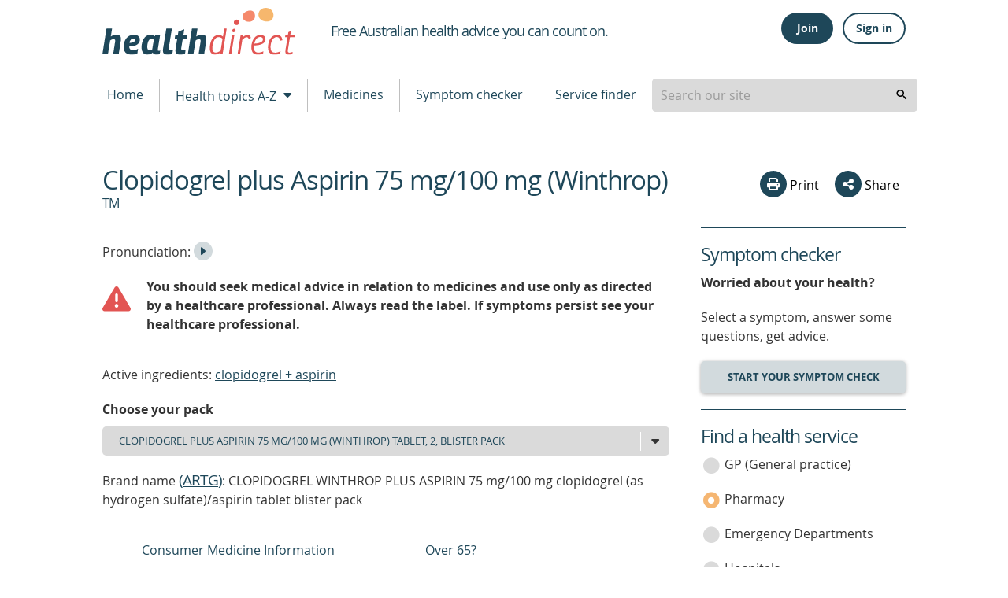

--- FILE ---
content_type: text/html; charset=utf-8
request_url: https://www.healthdirect.gov.au/medicines/brand/amt,50701000168101/clopidogrel-plus-aspirin-75mg-100mg-winthrop
body_size: 309828
content:
<!DOCTYPE html>
              <!-- build number 1 -->
              <html lang="en-AU">

                
      <head>
            <title>Clopidogrel plus Aspirin 75 mg/100 mg (Winthrop) | healthdirect</title>
            <script src="https://www.google.com/recaptcha/api.js?render=6LeuO7AbAAAAAFFZKM3tkkJpyASWHzTJ-_fpMK7y" async defer></script> 
            <meta name="apple-itunes-app" content="app-id=1021494621">
            <meta name="description" content="On this page about Clopidogrel plus Aspirin 75 mg/100 mg (Winthrop) you will find information relating to side effects, age restrictions, food interactions, whether the medicine is available at a government subsidised price on the pharmaceutical benefits scheme (PBS) as well as other useful information.">
            <meta charset="utf-8">
            <meta http-equiv="X-UA-Compatible" content="IE=edge">
            <meta name="viewport" content="width=device-width, initial-scale=1.0">
            <meta name="referrer" content="always" />
            
            <meta name="DC.Format" schema="DCterms:IMT" content="text/html" /><meta name="DC.Type" content="text/html">
            <meta name="DC.Title" xml:lang="EN" content="Clopidogrel plus Aspirin 75 mg/100 mg (Winthrop)" />
            <meta name="DC.Creator" content="Healthdirect Australia">
            <meta name="DC.Subject" xml:lang="EN" content="Medicines, Medications, Drugs, Drug therapy">
            <meta name="DC.Publisher" content="Healthdirect Australia">
            
            <meta name="DC.Description" xml:lang="EN" content="On this page about Clopidogrel plus Aspirin 75 mg/100 mg (Winthrop) you will find information relating to side effects, age restrictions, food interactions, whether the medicine is available at a government subsidised price on the pharmaceutical benefits scheme (PBS) as well as other useful information.">
            <meta name="DC.Rights" content="Healthdirect Australia">
            <meta name="DC.Language" content="en">
            <meta property="og:title" content="Clopidogrel plus Aspirin 75 mg/100 mg (Winthrop)" >
            <meta property="og:type" content="article" >
            <meta property="og:description" content="On this page about Clopidogrel plus Aspirin 75 mg/100 mg (Winthrop) you will find information relating to side effects, age restrictions, food interactions, whether the medicine is available at a government subsidised price on the pharmaceutical benefits scheme (PBS) as well as other useful information." >
            <meta property="og:url" content="https://www.healthdirect.gov.au/medicines/brand/amt,50701000168101/clopidogrel-plus-aspirin-75mg-100mg-winthrop" >
            <meta property="og:image" content="https://media.healthdirect.org.au/images/inline/original/healthdirect_logo.png">

            

            <link rel="canonical" href="https://www.healthdirect.gov.au/medicines/brand/amt,50701000168101/clopidogrel-plus-aspirin-75mg-100mg-winthrop">
            

            <script type="application/ld+json">{"@id":"https://www.healthdirect.gov.au/medicines/brand/amt,50701000168101/clopidogrel-plus-aspirin-75mg-100mg-winthrop","url":"https://www.healthdirect.gov.au/medicines/brand/amt,50701000168101/clopidogrel-plus-aspirin-75mg-100mg-winthrop","isProprietary":true,"@context":"http://schema.org","@type":"Drug","name":"clopidogrel + aspirin","activeIngredient":["clopidogrel + aspirin"],"pregnancyWarning":"You should seek advice from your doctor or pharmacist about taking this medicine. They can help you balance the risks and the benefits of this medicine during pregnancy.","warning":"If you are over 65 years of age, there may be specific risks and recommendations for use of this medicine. Please discuss your individual circumstances with your pharmacist, doctor or health professional. For more information read our page on <a href=\"/medication-safety-for-older-people\"> medication safety for older people."}</script>
            
            <script src="https://cdn-oc.readspeaker.com/script/8207/webReader/webReader.js?pids=wr" type="text/javascript" id="rs_req_Init"></script>
            <script>
              dataLayer = [];
            </script>

            <!-- Google Tag Manager -->
            <script>(function(w,d,s,l,i){w[l]=w[l]||[];w[l].push({'gtm.start':
                    new Date().getTime(),event:'gtm.js'});var f=d.getElementsByTagName(s)[0],
                    j=d.createElement(s),dl=l!='dataLayer'?'&l='+l:'';j.async=true;j.src=
                    'https://www.googletagmanager.com/gtm.js?id='+i+dl;f.parentNode.insertBefore(j,f);
            })(window,document,'script','dataLayer','GTM-MHFB33K');</script>
            <!-- End Google Tag Manager -->

            <link rel="apple-touch-icon" sizes="180x180" href="/assets/images/apple-touch-icon.png">
            <link rel="icon" type="image/png" sizes="512x512" href="/assets/images/android-chrome-512x512.png">
            <link rel="icon" type="image/png" sizes="192x192" href="/assets/images/android-chrome-192x192.png">
            <link rel="icon" type="image/png" sizes="32x32" href="/assets/images/favicon-32x32.png">
            <link rel="icon" type="image/png" sizes="16x16" href="/assets/images/favicon-16x16.png">
            <!--[if IE]>
            <link rel="icon" href="/assets/images/favicon.ico" type="image/x-icon">
            <link rel="shortcut icon" href="/assets/images/favicon.ico" type="image/x-icon">
            <![endif]-->

            <link rel="stylesheet" type="text/css" href="/assets/1/styles/main.css">
            
            <style type="text/css">
              .grecaptcha-badge{
                display:none;
              }
            </style>
            <script type="text/javascript">
                var HDW = {mediaCdn:'https://media.healthdirect.org.au/', siteId:'hin', nhsdApi:'7de96a3a4efb4b93b19035e6ee7554ef'}
            </script>
            <script type="text/javascript" src="/assets/1/scripts/veyron.js"></script>
        </head>


    


                <body >
                  <!-- Google Tag Manager (noscript) -->
                  <noscript><iframe src="https://www.googletagmanager.com/ns.html?id=GTM-MHFB33K" height="0" width="0" style="display:none;visibility:hidden"></iframe></noscript>
                  <!-- End Google Tag Manager (noscript) -->

                  
<header class="hda-head">
    <div class="hda-head_content">
        <div class="hda-head_content-common">
            <div class="hda-head_col-logo">
                <a href="/" class="hda-head_col-logo-link">
                    <img class="hda-head_col-logo-img" src="/assets/images/logo-hda.svg" alt="healthdirect australia logo">
                </a>
            </div>

            <div class="hda-head_col-mob-menu mobile-only">
              
    <script type="text/javascript">function getHeaderButtonsMobileHtml(isLoggedIn, baseUrl) {
    switch (isLoggedIn) {
      case true:
        return String.raw`
          <div class="hda-head_col-mob-menu-account" id="header-buttons-mobile">
            <button
              class="hda-head_col-mob-menu-account-signout-btn"
              aria-controls="menu-sign"
              aria-haspopup="menu"
              aria-expanded="false"
              onclick="handleToggle()"
            >
              <i aria-hidden="true" class="dor-icon_user-circle"></i><span class="sr-only">Sign out</span>
            </button>
            <ul id="menu-sign" role="menu" class="hda-head_col-mob-menu-account-list" style="display: none">
              <li><a href="/account/dashboard">Dashboard</a></li>
              <li><a href="/account/care-advice">Care advice</a></li>
              <li><a href="/account/profile">Profile</a></li>
              <li><a href="/" onclick="return handleSignOutMobile('${baseUrl}')">Sign out</a></li>
            </ul>
          </div>`
      case false:
        return String.raw`
          <div class="hda-head_col-mob-menu-account" id="header-buttons-mobile">
            <button
              class="hda-head_col-mob-menu-account-signin-btn"
              aria-controls="menu-sign"
              aria-haspopup="menu"
              aria-expanded="false"
              onclick="handleToggle()"
            >
              <i aria-hidden="true" class="dor-icon_user-circle-o"></i><span class="sr-only">Sign in</span>
            </button>
            <ul id="menu-sign" role="menu" class="hda-head_col-mob-menu-account-list" style="display: none">
              <li><a href="/account/join">Join</a></li>
              <li><a href="/account/signin">Sign in</a></li>
            </ul>
          </div>`
    }
  };
async function handleSignOutMobile(baseUrl) {
    const hasBeenSignedOut = await fetch(baseUrl.concat("auth/sign-out"), {
      method: "POST",
      headers: {
        "Content-Type": "application/json",
      },
      body: JSON.stringify({
        data: {
          type: "sign-out",
          attributes: {
            accessToken: localStorage.getItem('access_token'),
          }
        }
      })
    }).then(response => response.status === 204).catch(console.error);
    // redirect to the homepage
    if (hasBeenSignedOut) {
      localStorage.removeItem('access_token');
      localStorage.removeItem('session_token');
      localStorage.removeItem('email');
      localStorage.removeItem('refresh_token');
      window.location.href = '/';
    }
    return false;
  };
function handleToggle() {
    const menu = document.getElementById('menu-sign');
    if (menu.style.display === "none") menu.style.display = "block";
    else menu.style.display = "none";
  }</script>
    
          <div class="hda-head_col-mob-menu-account" id="header-buttons-mobile">
            <button
              class="hda-head_col-mob-menu-account-signin-btn"
              aria-controls="menu-sign"
              aria-haspopup="menu"
              aria-expanded="false"
              onclick="handleToggle()"
            >
              <i aria-hidden="true" class="dor-icon_user-circle-o"></i><span class="sr-only">Sign in</span>
            </button>
            <ul id="menu-sign" role="menu" class="hda-head_col-mob-menu-account-list" style="display: none">
              <li><a href="/account/join">Join</a></li>
              <li><a href="/account/signin">Sign in</a></li>
            </ul>
          </div>
    
    <script>
      (async() => {
        const headerButtonsMobile = document.getElementById('header-buttons-mobile');
        const isLoggedIn = !!localStorage.getItem('access_token');
        headerButtonsMobile.outerHTML = getHeaderButtonsMobileHtml(isLoggedIn, "https://prd.uim.hda-online.com.au/");
      })();
    </script>
  
  
              <button class="hda-head_col-mob-menu-btn" aria-haspopup="true" aria-expanded="false">
                  <i aria-hidden="true" class="hda-head_col-mob-menu-btn-icon"></i> Menu
              </button>
            </div>

            <div class="hda-head_col-tagline">
                <h1 class="hda-head_col-tagline-line"><span class="sr-only">Healthdirect </span><span>Free Australian health advice you can count on.</span></h1>
            </div>

            
    <script type="text/javascript">function getHeaderButtonsHtml(isLoggedIn, baseUrl) {
    switch (isLoggedIn) {
      case true:
        return String.raw`
          <div class="hda-head_col-user-acc-sign-out" id="header-buttons">
            <a class="ua-lnk_dash" href="/account/dashboard"><i class="dor-icon_user-circle-o" aria-hidden="true"></i> <span>My account</span></a>
            <button class="ua-btn_outlined" onclick="handleSignOut('${baseUrl}')">Sign out</button>
          </div>
        `
      case false:
        return String.raw`
          <div class="hda-head_col-user-acc-sign-in" id="header-buttons">
            <button class="ua-btn_filled" onclick="handleJoin()">Join</button>
            <button class="ua-btn_outlined" onclick="handleSignIn()">Sign in</button>
          </div>
        `
    }
  };
async function handleSignOut(baseUrl) {
    const hasBeenSignedOut = await fetch(baseUrl.concat("auth/sign-out"), {
      method: "POST",
      headers: {
        "Content-Type": "application/json",
      },
      body: JSON.stringify({
        data: {
          type: "sign-out",
          attributes: {
            accessToken: localStorage.getItem('access_token'),
          }
        }
      })
    }).then(response => response.status === 204).catch(console.error);
    // redirect to the homepage
    if (hasBeenSignedOut) {
      localStorage.removeItem('access_token');
      localStorage.removeItem('session_token');
      localStorage.removeItem('email');
      localStorage.removeItem('refresh_token');
      window.location.href = '/';
    }
  };
function handleSignIn() {
    window.location.href = '/account/signin';
  };
function handleJoin() {
    window.location.href = '/account/join';
  }</script>
    
          <div class="hda-head_col-user-acc-sign-in" id="header-buttons">
            <button class="ua-btn_filled" onclick="handleJoin()">Join</button>
            <button class="ua-btn_outlined" onclick="handleSignIn()">Sign in</button>
          </div>
        
    
      <script>
        (async() => {
          const headerButtons = document.getElementById('header-buttons');
          const isLoggedIn = !!localStorage.getItem('access_token');
          headerButtons.outerHTML = getHeaderButtonsHtml(isLoggedIn, "https://prd.uim.hda-online.com.au/");
        })();
      </script>
    
  

            <div class="hda-head_content-common-print">
                <p>Medical problem? Call 1800 022 222. If you need urgent medical help, call triple zero immediately</p>
                <p>healthdirect Australia is a free service where you can talk to a nurse or doctor who can help you know what to do.</p>
            </div>
        </div>

        <div class="hda-head_menu-row">
            <!-- Tablet menu -->
            <div class="hda-head_menu-row-node-mobile-mode device-only">
                
            <!-- Primary search block -->
            <form id="search-form-node-mobile-mode" class="hda-head_menu-row-node-mobile-mode-search">
                <div role="combobox" aria-expanded="false" aria-owns="header-search-suggestions" aria-haspopup="listbox">
                    <input tabindex="0" 
                        id="header-search-mobile-mode"
                        class="hda-head_menu-row-node-mobile-mode-search-field"  
                        type="search" 
                        autocomplete="off" 
                        name="searchterm" 
                        placeholder="Search our site"  
                        title="Suggestion options" 
                        aria-label="Enter your search terms" 
                        aria-autocomplete="list">
                </div>
                <ul id="header-search-suggestions" class="dropdown-menu hda-head_menu-row-node-mobile-mode-search-list veyron-search-list" 
                    role="listbox" 
                    position="position">
                    <li class="primary-search-list-item" role="option">
                        <a tabindex="-1" rel="nofollow" href="/search-results/{{url}}">{{label}}</a>
                    </li>
                </ul>
                <button tabindex="0" aria-label="search" class="hda-head_menu-row-node-mobile-mode-search-submit veyron-search-lens-btn" type="button">
                  <i aria-hidden="true" class="hda-head_menu-row-node-mobile-mode-search-icon"></i>
                </button>
            </form>
            <script type="text/javascript">
                primarySearch('node-mobile-mode');
            </script>
        
            </div>

            <nav class="hda-head_menu-row-bar">
                <!-- Tablet and Desktop menu -->

              <ul class="hda-head_menu-row-bar-nav">
                <li class="hda-head_menu-row-bar-nav-level-1-item">
                  <a href="/">Home</a>
                </li>
                <li class="hda-head_menu-row-bar-nav-level-1-item">
                  <button class="hda-js-has-secondary-menu" aria-haspopup="true" aria-expanded="false">Health topics A-Z <i aria-hidden="true" class="hda-head_menu-row-bar-nav-dropdown-icon"></i></button>
                  <div class="hda-head_menu-row-bar-nav-level-2">
                    
      <ul>
        <li class="hda-head_menu-row-bar-nav-level-2-item tablet-up">
          <a href="/health-topics/conditions" class="hda-head_menu-row-bar-nav-level-2-heading">Conditions</a>
          <a href="/gastroenteritis">Gastroenteritis</a>
          <a href="/skin-conditions">Skin Conditions</a>
          <a href="/whooping-cough">Whooping Cough</a>
        </li>
        <li class="hda-head_menu-row-bar-nav-level-2-item tablet-up">
          <a href="/health-topics/symptoms" class="hda-head_menu-row-bar-nav-level-2-heading">Symptoms</a>
          <a href="/abdominal-pain">Abdominal Pain</a>
          <a href="/bites-and-stings">Bites and Stings</a>
          <a href="/diarrhoea">Diarrhoea</a>
        </li>
        <li class="hda-head_menu-row-bar-nav-level-2-item tablet-up">
          <a href="/health-topics/procedures" class="hda-head_menu-row-bar-nav-level-2-heading">Procedures</a>
          <a href="/colonoscopy">Colonoscopy</a>
          <a href="/grommets">Grommets</a>
          <a href="/liposuction">Liposuction</a>
          <a href="/tubal-ligation">Tubal ligation</a>
        </li>
        <li class="hda-head_menu-row-bar-nav-level-2-item tablet-up">
          <a href="/life-stages" class="hda-head_menu-row-bar-nav-level-2-heading">Life stages</a>
          <a href="/babies-and-toddlers-health">Babies and toddlers</a>
          <a href="/kids-health">Kids</a>
          <a href="/seniors-health">Seniors</a>
        </li>
        <li class="hda-head_menu-row-bar-nav-level-2-item__a-z">
          <a href="/health-topics" class="hda-head_menu-row-bar-nav-level-2-heading">All topics</a>
          <a href="/health-topics/A">A</a>
          <a href="/health-topics/B">B</a>
          <a href="/health-topics/C">C</a>
          <a href="/health-topics/D">D</a>
          <a href="/health-topics/E">E</a>
          <a href="/health-topics/F">F</a>
          <a href="/health-topics/G">G</a>
          <a href="/health-topics/H">H</a>
          <a href="/health-topics/I">I</a>
          <a href="/health-topics/J">J</a>
          <a href="/health-topics/K">K</a>
          <a href="/health-topics/L">L</a>
          <a href="/health-topics/M">M</a>
          <a href="/health-topics/N">N</a>
          <a href="/health-topics/O">O</a>
          <a href="/health-topics/P">P</a>
          <a href="/health-topics/Q">Q</a>
          <a href="/health-topics/R">R</a>
          <a href="/health-topics/S">S</a>
          <a href="/health-topics/T">T</a>
          <a href="/health-topics/U">U</a>
          <a href="/health-topics/V">V</a>
          <a href="/health-topics/W">W</a>
          <a href="/health-topics/X">X</a>
          <a href="/health-topics/Y">Y</a>
          <a href="/health-topics/Z">Z</a>
        </li>
      </ul>
    
                  </div>
                </li>
                <li class="hda-head_menu-row-bar-nav-level-1-item">
                  <a href="/medicines">Medicines</a>
                </li>
                <li class="hda-head_menu-row-bar-nav-level-1-item">
                  <a href="/symptom-checker">Symptom checker</a>
                </li>
                <li class="hda-head_menu-row-bar-nav-level-1-item">
                  <a href="/australian-health-services">Service finder</a>
                </li>

                <li class="hda-head_menu-row-bar-nav-level-1-item desktop-only">
                    
            <!-- Primary search block -->
            <form id="search-form-node-desktop-mode" class="hda-head_menu-row-node-desktop-mode-search">
                <div role="combobox" aria-expanded="false" aria-owns="header-search-suggestions" aria-haspopup="listbox">
                    <input tabindex="0" 
                        id="header-search-desktop-mode"
                        class="hda-head_menu-row-node-desktop-mode-search-field"  
                        type="search" 
                        autocomplete="off" 
                        name="searchterm" 
                        placeholder="Search our site"  
                        title="Suggestion options" 
                        aria-label="Enter your search terms" 
                        aria-autocomplete="list">
                </div>
                <ul id="header-search-suggestions" class="dropdown-menu hda-head_menu-row-node-desktop-mode-search-list veyron-search-list" 
                    role="listbox" 
                    position="position">
                    <li class="primary-search-list-item" role="option">
                        <a tabindex="-1" rel="nofollow" href="/search-results/{{url}}">{{label}}</a>
                    </li>
                </ul>
                <button tabindex="0" aria-label="search" class="hda-head_menu-row-node-desktop-mode-search-submit veyron-search-lens-btn" type="button">
                  <i aria-hidden="true" class="hda-head_menu-row-node-desktop-mode-search-icon"></i>
                </button>
            </form>
            <script type="text/javascript">
                primarySearch('node-desktop-mode');
            </script>
        
                </li>

              </ul>
            </nav>
        </div>
    </div>

    <div class="hda-head_mobile-screen mobile-only"></div>


    <nav class="hda-head_mobile-menu mobile-only">
        <header>Menu <button class="hda-head_mobile-menu-btn-close">Close <i aria-hidden="true" class="hda-head_mobile-menu-btn-close-icon"></i></button></header>
        <ul class="hda-head_mobile-menu-lvl-1">
            <li>
                <a href="/">Home <i aria-hidden="true" class="hda-head_mobile-menu-icon"></i></a>
            </li>
            <li>
                <a href="#" data-ga-finder="Top menu,Health topics A-Z,#">Health topics A-Z <i aria-hidden="true" class="hda-head_mobile-menu-icon"></i></a>
                <ul class="hda-head_mobile-menu-lvl-2">
                    <li>
                        <a href="/health-topics/conditions">Conditions <i aria-hidden="true" class="hda-head_mobile-menu-icon"></i></a>
                    </li>
                    <li>
                        <a href="/health-topics/symptoms">Symptoms <i aria-hidden="true" class="hda-head_mobile-menu-icon"></i></a>
                    </li>
                    <li>
                        <a href="/health-topics/procedures">Procedures <i aria-hidden="true" class="hda-head_mobile-menu-icon"></i></a>
                    </li>
                    <li>
                        <a href="/life-stages">Life stages <i aria-hidden="true" class="hda-head_mobile-menu-icon"></i></a>
                    </li>
                    <li>
                        <a href="/health-topics">All topics <i aria-hidden="true" class="hda-head_mobile-menu-icon"></i></a>
                    </li>
                </ul>
            </li>
            <li>
                <a href="/medicines">Medicines <i aria-hidden="true" class="hda-head_mobile-menu-icon"></i></a>
            </li>
            <li>
                <a href="/symptom-checker">Symptom checker <i aria-hidden="true" class="hda-head_mobile-menu-icon"></i></a>
            </li>
            <li>
                <a href="/australian-health-services">Service finder <i aria-hidden="true" class="hda-head_mobile-menu-icon"></i></a>
            </li>
        </ul>
    </nav>




    <script type="text/javascript">
        initHeader();
    </script>

    <!-- Inactivity Timeout - Start -->
    <script type="text/javascript" src="/assets/1/scripts/idle-session-timeout.js"></script>
    <script type="text/javascript" src="/assets/1/scripts/http-helper.js"></script>
    <script type="text/javascript" src="/assets/1/scripts/auth.js"></script>
    <!-- Inactivity Timeout - End -->
</header>

        
                  
      <section class="main">
        <section class="main_content">
          <div class="main_content-col-left">
            
            <div class="floating-header-offset mobile-only" id="socialsharebuttonanchor"></div>
            <div class="main_content-col-left-tools mobile-only">
              
      <div class="social-section_share socialshare-node-mobile-mode blog__node-mobile-mode">
        <div class="social-section_share-platforms">
          
          
      <button class="social-section_share-platforms-print veyron-social-share-print-btn">
        <i aria-hidden="true" class="social-icon_print"></i> Print
      </button>
          <div class="social-section_share-platforms-group">
            <button class="social-section_share-platforms-group-btn" aria-haspopup="false" aria-expanded="false"><i
                aria-hidden="true" class="dor-icon_share"></i> Share</button>
            <div class="social-section_share-platforms-group-menu">
              <div class="social-section_share-platforms-group-menu-tail"></div>
              
  <a title="Share this page on Facebook" rel="nofollow" target="_blank"
    href="https://www.facebook.com/sharer/sharer.php?u=https://www.healthdirect.gov.au/medicines/brand/amt,50701000168101/clopidogrel-plus-aspirin-75mg-100mg-winthrop">
    <i aria-hidden="true" class="social-icon_facebook"></i>
    <span class="sr-only">share via Facebook</span>
  </a> 
    <button class="share-email-button veyron-social-share-email-btn">
      <i aria-hidden="true" class="social-icon_email"></i> <span class="sr-only">share via Email</span>
    </button>
            </div>
          </div>
          

          
    <div class="popup-content hidden">
      <form name="shareForm" novalidate class="social-section_share-form">
        <header class="dor-modal_body-header">
          <h2>Share via email</h2>
        </header>
        <section class="dor-modal_body-main veyron-global-popup-body-main">
          <section class="dor-modal_body-main-notifications">
            <div class="form-error-list dor-form_error-area hidden" tabindex="0">
              <p>There is a total of <span>5</span> error<span>s</span> on this form, details are below.</p>
              <ul>
                <li id="txtNameErrorLabelList" class="hidden"><a href="#txtName">Please enter your name</a></li>
                <li id="txtFromEmailErrorLabelList" class="hidden"><a href="#txtFromEmail">Please enter your email</a>
                </li>
                <li id="txtFromEmailErrorLabel1List" class="hidden"><a href="#txtFromEmail">Your email is invalid.
                    Please check and try again</a></li>
                <li id="txtToEmailErrorLabelList" class="hidden"><a href="#txtToEmail">Please enter recipient's
                    email</a></li>
                <li id="txtToEmailErrorLabel1List" class="hidden"><a href="#txtToEmail">Recipient's email is invalid.
                    Please check and try again</a></li>
                <li id="termsChkErrorLabelList" class="hidden"><a href="#chkTerms">Agree to Terms required</a></li>
              </ul>
            </div>
            <div class="dor-form_success-area hidden gaTrackCaptcha-fail" id="recaptcha">
              Thank you for sharing our content. A message has been sent to your recipient's email address with a link
              to the content webpage.
            </div>
          </section>
          <section class="dor-modal_body-main-content">
            <div class="dor-form_input-group">
              <label id="lblName">Your name: <span class="sr-only">is required</span></label>
              <p id="txtNameErrorLabel" class="dor-form_input-group-error hidden"><span class="sr-only">Error:
                </span>This is required</p>
              <div class="dor-text-input_group">
                <i aria-hidden="true" class="dor-icon_user"></i>
                <input class="dor-text-input_group-txt-input" type="text" id="txtName" name="shareFromName"
                  maxlength="50" aria-labelledby="lblName" aria-describedby="txtNameErrorLabel" aria-invalid="false"
                  required>
              </div>
            </div>

            <div class="dor-form_input-group">
              <label id="lblFromEmail">Your email: <span class="sr-only">is required</span></label>
              <p id="txtFromEmailErrorLabel" class="dor-form_input-group-error hidden"><span class="sr-only">Error:
                </span>This is required</p>
              <p id="txtFromEmailErrorLabel1" class="dor-form_input-group-error hidden"><span class="sr-only">Error:
                </span>Not a valid value</p>

              <div class="dor-text-input_group">
                <i aria-hidden="true" class="dor-icon_envelope"></i>
                <input class="dor-text-input_group-txt-input" type="email" id="txtFromEmail" name="shareFromEmail"
                  maxlength="50" aria-labelledby="lblFromEmail"
                  aria-describedby="txtFromEmailErrorLabel txtFromEmailErrorLabel1" aria-invalid="false" required
                  data-pattern=^[a-zA-Z0-9.'!#$%&*+/=?^{|}~_-]+(\.[a-zA-Z0-9.'!#$%&*+/=?^{|}~_-]+)*@[a-zA-Z0-9-]+(\.[a-zA-Z0-9-]+)*(\.[a-zA-Z]{2,4})>
              </div>
            </div>

            <div class="dor-form_input-group">
              <label id="lblToEmail">Send to: <span class="sr-only"> is required</span></label>
              <p id="txtToEmailErrorLabel" class="dor-form_input-group-error hidden"><span class="sr-only">Error:
                </span>This is required</p>
              <p id="txtToEmailErrorLabel1" class="dor-form_input-group-error hidden"><span class="sr-only">Error:
                </span>Not a valid value</p>

              <div class="dor-text-input_group">
                <i aria-hidden="true" class="dor-icon_envelope"></i>
                <input class="dor-text-input_group-txt-input" type="email" id="txtToEmail" name="shareToEmail"
                  aria-labelledby="lblToEmail" maxlength="50"
                  aria-describedby="txtToEmailErrorLabel txtToEmailErrorLabel1" aria-invalid="false" required
                  data-pattern=^[a-zA-Z0-9.'!#$%&*+/=?^{|}~_-]+(\.[a-zA-Z0-9.'!#$%&*+/=?^{|}~_-]+)*@[a-zA-Z0-9-]+(\.[a-zA-Z0-9-]+)*(\.[a-zA-Z]{2,4})>
              </div>
            </div>

            <div class="dor-form_input-group">
              <p id="termsChkErrorLabel" class="dor-form_input-group-error hidden"><span class="sr-only">Error:
                </span>This is required</p>
              <label id="chkTerms" class="dor-chkrdo_group" aria-describedby="termsChkErrorLabel">
                <input id="termsChk" class="checkbox-group-input" type="checkbox" name="terms" required> I have read and
                agree to the <a href="/terms-of-use" target="_blank">Terms of Use</a> and <a href="/privacy-policy"
                  target="_blank">Privacy Policy</a><span class="sr-only"> is required</span>.
                <i aria-hidden="true" class="dor-chkrdo_group__off"></i>
                <i aria-hidden="true" class="dor-chkrdo_group__on"></i>
              </label>
            </div>
          </section>
        </section>
        <footer class="dor-modal_body-footer">
          <button class="g-recaptcha dor-modal_body-footer-action" type="submit" title="Send to a friend via email"
            data-sitekey="6LeuO7AbAAAAAFFZKM3tkkJpyASWHzTJ-_fpMK7y" data-callback='onSubmit' data-error-callback='onError'
            data-size="invisible">Submit</button>
        </footer>
      </form>
    </div>
    <script type="text/javascript">function onSubmit(token) {
    sendNotification();
  };
function onError(error) {}</script>
        </div>
      </div>

      <script type="text/javascript">
        initialiseSocialShare('socialshare-node-mobile-mode', "https://www.healthdirect.gov.au/medicines/brand/amt,50701000168101/clopidogrel-plus-aspirin-75mg-100mg-winthrop");
      </script>
    
            </div>
            <main class="main_content-medicines-text">
              <header>
                <a id="main_content-text"><span class="sr-only">beginning of content</span></a>
                <h1>Clopidogrel plus Aspirin 75 mg/100 mg (Winthrop) <sup>TM</sup></h1>
                <audio id="brandPronunciation">
                          <source src="https://www.healthdirect.gov.au/medicines/medinfo_Information/150470/Pronunciation/TP/TP50701000168101-01.mp3" type="audio/ogg">
                          <source src="https://www.healthdirect.gov.au/medicines/medinfo_Information/150470/Pronunciation/TP/TP50701000168101-01.mp3" type="audio/mpeg">
                          Your browser does not support the audio element.
                        </audio>
                        <p><span class="sr-only">Listen to the </span>Pronunciation: <button class="main_content-medicines-text-pronounce-btn" onclick="document.getElementById('brandPronunciation').play()"><i class="dor-icon_caret-right" aria-hidden="true"></i><span class="sr-only">Play Pronunciation</span></button></p>
                      
                </header>
                <p id="disclaimer">
                  <div class="cont_layout-container">
                    <div class="cont_layout-media-object">
                    <i class="cont_layout-media-object-left dor-icon_warning" style="color:#e25553; font-size: 36px;"></i>
                    <strong>
                    <p>You should seek medical advice in relation to medicines and use only as directed by a healthcare professional.
                    Always read the label. If symptoms persist see your healthcare professional.</p>
                    </strong>
                     </div>
                  </div>
                  </p>
              <p>Active ingredients: <a href="/medicines/medicinal-product/aht,23245/clopidogrel-+-aspirin">clopidogrel + aspirin</a>
              </p>
              

              
                <p class="heading-label"><label id="lblPackSize"><strong>Choose your pack</strong></label></p>
                <div class="dor-form_input-group-dropdown">
                  <i aria-hidden="true" class="dor-form_input-group-dropdown-icon"></i>
                  <select id="veyronProductPackDropDown" aria-labelledby="lblPackSize">
                    
                        <option label="Clopidogrel plus Aspirin 75 mg/100 mg (Winthrop) tablet, 2, blister pack">Clopidogrel plus Aspirin 75 mg/100 mg (Winthrop) tablet, 2, blister pack</option>
                    
                        <option label="Clopidogrel plus Aspirin 75 mg/100 mg (Winthrop) tablet, 4, blister pack">Clopidogrel plus Aspirin 75 mg/100 mg (Winthrop) tablet, 4, blister pack</option>
                    
                        <option label="Clopidogrel plus Aspirin 75 mg/100 mg (Winthrop) tablet, 7, blister pack">Clopidogrel plus Aspirin 75 mg/100 mg (Winthrop) tablet, 7, blister pack</option>
                    
                        <option label="Clopidogrel plus Aspirin 75 mg/100 mg (Winthrop) tablet, 14, blister pack">Clopidogrel plus Aspirin 75 mg/100 mg (Winthrop) tablet, 14, blister pack</option>
                    
                        <option label="Clopidogrel plus Aspirin 75 mg/100 mg (Winthrop) tablet, 28, blister pack">Clopidogrel plus Aspirin 75 mg/100 mg (Winthrop) tablet, 28, blister pack</option>
                    
                        <option label="Clopidogrel plus Aspirin 75 mg/100 mg (Winthrop) tablet, 50, blister pack">Clopidogrel plus Aspirin 75 mg/100 mg (Winthrop) tablet, 50, blister pack</option>
                    
                        <option label="Clopidogrel plus Aspirin 75 mg/100 mg (Winthrop) tablet, 56, blister pack">Clopidogrel plus Aspirin 75 mg/100 mg (Winthrop) tablet, 56, blister pack</option>
                    
                        <option label="Clopidogrel plus Aspirin 75 mg/100 mg (Winthrop) tablet, 84, blister pack">Clopidogrel plus Aspirin 75 mg/100 mg (Winthrop) tablet, 84, blister pack</option>
                    
                        <option label="Clopidogrel plus Aspirin 75 mg/100 mg (Winthrop) tablet, 98, blister pack">Clopidogrel plus Aspirin 75 mg/100 mg (Winthrop) tablet, 98, blister pack</option>
                    
                        <option label="Clopidogrel plus Aspirin 75 mg/100 mg (Winthrop) tablet, 100, blister pack">Clopidogrel plus Aspirin 75 mg/100 mg (Winthrop) tablet, 100, blister pack</option>
                    
                        <option label="Clopidogrel plus Aspirin 75 mg/100 mg (Winthrop) tablet, 112, blister pack">Clopidogrel plus Aspirin 75 mg/100 mg (Winthrop) tablet, 112, blister pack</option>
                    
                        <option label="Clopidogrel plus Aspirin 75 mg/100 mg (Winthrop) tablet, 280, blister pack">Clopidogrel plus Aspirin 75 mg/100 mg (Winthrop) tablet, 280, blister pack</option>
                    
                        <option label="Clopidogrel plus Aspirin 75 mg/100 mg (Winthrop) tablet, 30, blister pack">Clopidogrel plus Aspirin 75 mg/100 mg (Winthrop) tablet, 30, blister pack</option>
                    
                  </select>
                </div>
              
              <section class="main_content-medicines-prod-data">
              <div id="veyronArtgSection">
                
                    
      <div id="artg-1504701142021000168102" class="main_content-medicines-prod-data-pack-info ">
        
        
          <p style="display:inline;">Brand name <h4 style="display:inline;">(<a href='#data-sources'>ARTG</a>)</h4>: CLOPIDOGREL WINTHROP PLUS ASPIRIN 75 mg/100 mg clopidogrel (as hydrogen sulfate)/aspirin tablet blister pack</p>
          <!--check to see if its a normal or mulitpack-->
          
            <!--normal pack-->
            <nav class="dor-index-table">
              <ul>
                
               <li><a href="#cmi" data-artg-id="1504701142021000168102">Consumer Medicine Information</a></li>
                <li><a href="#whatItIsUsedFor" data-artg-id="1504701142021000168102">What this medicine is used for</a></li>
            <li><a href="#storageInst" data-artg-id="1504701142021000168102">Storage conditions</a></li>
                <li><a href="#howToUse" data-artg-id="1504701142021000168102">How to use this medicine</a></li>
               <li><a href="#productDescription" data-artg-id="1504701142021000168102">Images</a></li>
                
                <li><a href="#poisons" data-artg-id="1504701142021000168102">Do I need a prescription ? </a></li>
                
                <li><a href="#overAge" data-artg-id="1504701142021000168102">Over 65?</a></li>
                <li><a href="#pregnancy" data-artg-id="1504701142021000168102">Pregnant or planning a pregnancy ?</a></li>
                <li><a href="#report-side-effects" data-artg-id="1504701142021000168102">Reporting side effects</a></li>
                <li><a href="#data-sources">Data sources</a></li>
                <li><a href="#disclaimer-sec">Disclaimer</a></li>
              </ul>
            </nav>
          

          <!--All meds-->
            
            <section id="cmi1504701142021000168102" class="main_content-medicines-prod-data-pack-info-download">
            <div>
              <h2>Consumer Medicine Information (CMI)</h2>
              <p controls aria-label="The CMI will open in a new tab" aria-live="polite"><a target="_blank" href="https://www.ebs.tga.gov.au/ebs/picmi/picmirepository.nsf/pdf?OpenAgent&id=CP-2012-CMI-01749-3">
                Read the CMI</a> leaflet for facts you need to know before, during and after taking your medicine.</p>
              
              <p>For more information about CMIs and how to read them, please visit <a target="_blank" href="https://www.healthdirect.gov.au/how-to-read-cmis">
                How to read Consumer Medicine Information (CMI)</a>.</p>
            </div>
            </section>
            <br>
          

          
          
          
        
            <section id="whatItIsUsedFor1504701142021000168102" style="clear:both">
              <h2 style="display:inline;">What this medicine is used for</h2> <h4 style="display:inline;"> (<a href='#data-sources'>ARTG</a>)</h4>
              <p>Clopidogrel Winthrop Plus Aspirin is a fixed-dose combination product intended as continuation of therapy in patients with acute coronary syndrome already initiated with separate clopidogrel and aspirin products: Unstable angina or non-ST-elevation myocardial infarction in order to prevent early and long-term atherothrombotic events (myocardial infarction, stroke, vascular death or refractory ischaemia). Clopidogrel Winthrop Plus Aspirin is indicated for the treatment of acute coronary syndrome whether or not patients undergo cardiac revascularisation (surgical or PCI, with or without stent). ST-segment elevation acute myocardial infarction in order to prevent atherothrombotic events. In this population, Clopidogrel Winthrop Plus Aspirin has been shown to reduce the rate of death from any cause and the rate of a combined endpoint of death, re-infarction or stroke in medically treated patients eligible for thrombolytic therapy.</p>
            </section>
           
          

          
            <!--normal pack-->
            
              <section id="howToUse1504701142021000168102">
               <h2 style="display:inline;">How to use this medicine </h2><h4 style="display:inline;">(<a href='#data-sources'>ARTG</a>)</h4>
                <p>This medicine contains one component only.
                <div>
                  <h3>Component : </h3>
                 
                  <ul>
                  <li>Tablet, film coated</li> 
                  <li> Oral</li>
                   <li>Light Pink, oval, slightly biconvex, film-coated, engraved with "C75" on one side and "A100" on the other side. </li>
                  </ul>
                  </div>
              </section>
            
              
        <section id="productDescription1504701142021000168102">
          <h2>Images</h2>
          
   <div class="dor-carousel veyron-carousel">
       <div class="dor-carousel_item">
            <img class="main_content-medicines-prod-data-pack-info-img" src="https://www.healthdirect.gov.au/medicines/medinfo_Information/150470/Images/150470-C01-01-BLCORE.jpg" alt="view of Clopidogrel plus Aspirin 75 mg/100 mg (Winthrop)" />
          </div><div class="dor-carousel_item">
            <img class="main_content-medicines-prod-data-pack-info-img" src="https://www.healthdirect.gov.au/medicines/medinfo_Information/150470/Images/150470-S01-01-BLCORE.jpg" alt="view of Clopidogrel plus Aspirin 75 mg/100 mg (Winthrop)" />
          </div>
   </div>
  
          <p class="main_content-medicines-prod-data-pack-info-copyright">Images © Medicines Information Pty Ltd.</p>
       </section>
      
            
                <section id="storageInst1504701142021000168102">
                  <h2 style="display:inline;">Storage conditions </h2> <h4 style="display:inline;">(<a href='#data-sources'>ARTG</a>)</h4>
                  
                    
                      <ul>
                        <li>Store below 25 degrees Celsius</li> 
                    
                        
                       
                        <li>Shelf lifetime is 3 Years.</li>
                      </ul>
                    
                  
                </section>
              
          

          <!--All meds-->
          
    
          

          
            <section id="poisons1504701142021000168102">
              <h2 style="display:inline;">Do I need a prescription ? </h2> <h4 style="display:inline;">(<a href='#data-sources'>ARTG</a>)</h4>
              
                <div class="veyron-tooltip-content" hidden>
                  <form class="hda-form">
                    <header class="dor-modal_body-header"></header>
                    <div class="dor-modal_body-main veyron-global-popup-body-main">
                      <div > <h2>What is the medicines and poisons schedule?</h2><p>All medicines and poisons in Australia are categorised by how they are made available to the public. Medicines with a low safety risk are usually less tightly controlled than medicines with a higher safety risk. This system is called 'scheduling'.<p><p>You can read more about the scheduling of medicines as well as the different scheduling categories on our <a href='/scheduling-of-medicines-and-poisons'>Scheduling of medicines and poisons</a> information page.<p></div>
                    </div>
                    <footer class="dor-modal_body-footer">
                      <button class="veyron-tooltip-ok-btn dor-modal_body-footer-action"><span class="sr-only">close tooltip</span> Ok</button>
                    </footer>
                  </form>
                </div>
                  
                    <p>These medicine packs are available from a pharmacist and requires a prescription.  It is 
                      <span class="veyron-tooltip-btn dor-button__tooltip-text" >Schedule 4 :  Prescription Only Medicine.</span>
                      <button  class="veyron-tooltip-btn dor-button__tooltip-icon"  >
                        <span class="sr-only">open tool tip to find out more</span>
                        <i aria-hidden="true" class="dor-icon_question"></i>
                      </button>
                    </p>
                    <ul>
                      <li>30 Tablets pack</li>
                    </ul>
                  
              
            </section>
          
          
          
            <section id="overAge1504701142021000168102">
              <h2 style="display:inline;">Over 65 ? </h2> <h4 style="display:inline;"> (<a href='#data-sources'>AHT</a>)</h4>
              <p>This medicine contains the active ingredients:</p>
              <ul>
                <li><a href="/medicines/medicinal-product/aht,23245/clopidogrel-+-aspirin">clopidogrel + aspirin</a></li>
              </ul>
              <p>If you are over 65 years of age, there may be specific risks and recommendations for use of this medicine. Please discuss your individual circumstances with your pharmacist, doctor or health professional. For more information read our page on <a href="/medication-safety-for-older-people">medication safety for older people</a>.</p>
            </section>
          

          
            <section id="pregnancy1504701142021000168102">
              <h2 style="display:inline;">Pregnant or planning a pregnancy ? </h2> <h4 style="display:inline;"> (<a href='#data-sources'>AHT</a>)</h4>

              
                  
                          <p>For the active ingredient <a href="/medicines/medicinal-product/aht,23245/clopidogrel-+-aspirin">clopidogrel + aspirin</a></p>
                          <p>You should seek advice from your doctor or pharmacist about taking this medicine. They can help you balance the risks and the benefits of this medicine during pregnancy.</p>
                        
                

            
            </section>
          

          <section class="main_content-medicines-prod-data-pack-info-black-triangle" id="report-side-effects1504701142021000168102">
            <h2>Reporting side effects</h2>
            
                <p>You can help ensure medicines are safe by reporting the side effects you experience.</p>
                <p>You can report side effects to your doctor, or directly at <a href="http://www.tga.gov.au/reporting-problems" rel="noopener" target="_blank">www.tga.gov.au/reporting-problems</a></p>
          </section>

          <!-- -->
          <!--<a class="main_content-medicines-prod-data-pack-info-download-media veyron-ecmi-link" target="_blank" data-artg-popup="veyron-popup-ecmi-content-150470">
            <div class="main_content-medicines-prod-data-pack-info-download-media-left">
              <i class="dor-icon_file-text"></i>
            </div>
            <div class="main_content-medicines-prod-data-pack-info-download-media-right">
              <p>View eCMI</p>
            </div>
          </a>

          <div class="veyron-popup-ecmi-content-150470 hidden">
            <header class="dor-modal_body-header">
              <h2>eCMI</h2>
            </header>
            <section class="dor-modal_body-main veyron-global-popup-body-main">
                <iframe src="http://media.healthdirect.org.au/medicines/cmi/76973.html" width="" height=""></iframe>
            </section>
            <footer class="dor-modal_body-footer">
              <button class="dor-button" type="button" name="button">Close</button>
            </footer>
          </div>-->

        
      </div>
    
      <div id="artg-1504701142041000168108" class="main_content-medicines-prod-data-pack-info hidden">
        
        
          <p style="display:inline;">Brand name <h4 style="display:inline;">(<a href='#data-sources'>ARTG</a>)</h4>: CLOPIDOGREL WINTHROP PLUS ASPIRIN 75 mg/100 mg clopidogrel (as hydrogen sulfate)/aspirin tablet blister pack</p>
          <!--check to see if its a normal or mulitpack-->
          
            <!--normal pack-->
            <nav class="dor-index-table">
              <ul>
                
               <li><a href="#cmi" data-artg-id="1504701142041000168108">Consumer Medicine Information</a></li>
                <li><a href="#whatItIsUsedFor" data-artg-id="1504701142041000168108">What this medicine is used for</a></li>
            <li><a href="#storageInst" data-artg-id="1504701142041000168108">Storage conditions</a></li>
                <li><a href="#howToUse" data-artg-id="1504701142041000168108">How to use this medicine</a></li>
               <li><a href="#productDescription" data-artg-id="1504701142041000168108">Images</a></li>
                
                <li><a href="#poisons" data-artg-id="1504701142041000168108">Do I need a prescription ? </a></li>
                
                <li><a href="#overAge" data-artg-id="1504701142041000168108">Over 65?</a></li>
                <li><a href="#pregnancy" data-artg-id="1504701142041000168108">Pregnant or planning a pregnancy ?</a></li>
                <li><a href="#report-side-effects" data-artg-id="1504701142041000168108">Reporting side effects</a></li>
                <li><a href="#data-sources">Data sources</a></li>
                <li><a href="#disclaimer-sec">Disclaimer</a></li>
              </ul>
            </nav>
          

          <!--All meds-->
            
            <section id="cmi1504701142041000168108" class="main_content-medicines-prod-data-pack-info-download">
            <div>
              <h2>Consumer Medicine Information (CMI)</h2>
              <p controls aria-label="The CMI will open in a new tab" aria-live="polite"><a target="_blank" href="https://www.ebs.tga.gov.au/ebs/picmi/picmirepository.nsf/pdf?OpenAgent&id=CP-2012-CMI-01749-3">
                Read the CMI</a> leaflet for facts you need to know before, during and after taking your medicine.</p>
              
              <p>For more information about CMIs and how to read them, please visit <a target="_blank" href="https://www.healthdirect.gov.au/how-to-read-cmis">
                How to read Consumer Medicine Information (CMI)</a>.</p>
            </div>
            </section>
            <br>
          

          
          
          
        
            <section id="whatItIsUsedFor1504701142041000168108" style="clear:both">
              <h2 style="display:inline;">What this medicine is used for</h2> <h4 style="display:inline;"> (<a href='#data-sources'>ARTG</a>)</h4>
              <p>Clopidogrel Winthrop Plus Aspirin is a fixed-dose combination product intended as continuation of therapy in patients with acute coronary syndrome already initiated with separate clopidogrel and aspirin products: Unstable angina or non-ST-elevation myocardial infarction in order to prevent early and long-term atherothrombotic events (myocardial infarction, stroke, vascular death or refractory ischaemia). Clopidogrel Winthrop Plus Aspirin is indicated for the treatment of acute coronary syndrome whether or not patients undergo cardiac revascularisation (surgical or PCI, with or without stent). ST-segment elevation acute myocardial infarction in order to prevent atherothrombotic events. In this population, Clopidogrel Winthrop Plus Aspirin has been shown to reduce the rate of death from any cause and the rate of a combined endpoint of death, re-infarction or stroke in medically treated patients eligible for thrombolytic therapy.</p>
            </section>
           
          

          
            <!--normal pack-->
            
              <section id="howToUse1504701142041000168108">
               <h2 style="display:inline;">How to use this medicine </h2><h4 style="display:inline;">(<a href='#data-sources'>ARTG</a>)</h4>
                <p>This medicine contains one component only.
                <div>
                  <h3>Component : </h3>
                 
                  <ul>
                  <li>Tablet, film coated</li> 
                  <li> Oral</li>
                   <li>Light Pink, oval, slightly biconvex, film-coated, engraved with "C75" on one side and "A100" on the other side. </li>
                  </ul>
                  </div>
              </section>
            
              
        <section id="productDescription1504701142041000168108">
          <h2>Images</h2>
          
   <div class="dor-carousel veyron-carousel">
       <div class="dor-carousel_item">
            <img class="main_content-medicines-prod-data-pack-info-img" src="https://www.healthdirect.gov.au/medicines/medinfo_Information/150470/Images/150470-C01-01-BLCORE.jpg" alt="view of Clopidogrel plus Aspirin 75 mg/100 mg (Winthrop)" />
          </div><div class="dor-carousel_item">
            <img class="main_content-medicines-prod-data-pack-info-img" src="https://www.healthdirect.gov.au/medicines/medinfo_Information/150470/Images/150470-S01-01-BLCORE.jpg" alt="view of Clopidogrel plus Aspirin 75 mg/100 mg (Winthrop)" />
          </div>
   </div>
  
          <p class="main_content-medicines-prod-data-pack-info-copyright">Images © Medicines Information Pty Ltd.</p>
       </section>
      
            
                <section id="storageInst1504701142041000168108">
                  <h2 style="display:inline;">Storage conditions </h2> <h4 style="display:inline;">(<a href='#data-sources'>ARTG</a>)</h4>
                  
                    
                      <ul>
                        <li>Store below 25 degrees Celsius</li> 
                    
                        
                       
                        <li>Shelf lifetime is 3 Years.</li>
                      </ul>
                    
                  
                </section>
              
          

          <!--All meds-->
          
    
          

          
            <section id="poisons1504701142041000168108">
              <h2 style="display:inline;">Do I need a prescription ? </h2> <h4 style="display:inline;">(<a href='#data-sources'>ARTG</a>)</h4>
              
                <div class="veyron-tooltip-content" hidden>
                  <form class="hda-form">
                    <header class="dor-modal_body-header"></header>
                    <div class="dor-modal_body-main veyron-global-popup-body-main">
                      <div > <h2>What is the medicines and poisons schedule?</h2><p>All medicines and poisons in Australia are categorised by how they are made available to the public. Medicines with a low safety risk are usually less tightly controlled than medicines with a higher safety risk. This system is called 'scheduling'.<p><p>You can read more about the scheduling of medicines as well as the different scheduling categories on our <a href='/scheduling-of-medicines-and-poisons'>Scheduling of medicines and poisons</a> information page.<p></div>
                    </div>
                    <footer class="dor-modal_body-footer">
                      <button class="veyron-tooltip-ok-btn dor-modal_body-footer-action"><span class="sr-only">close tooltip</span> Ok</button>
                    </footer>
                  </form>
                </div>
                  
                    <p>These medicine packs are available from a pharmacist and requires a prescription.  It is 
                      <span class="veyron-tooltip-btn dor-button__tooltip-text" >Schedule 4 :  Prescription Only Medicine.</span>
                      <button  class="veyron-tooltip-btn dor-button__tooltip-icon"  >
                        <span class="sr-only">open tool tip to find out more</span>
                        <i aria-hidden="true" class="dor-icon_question"></i>
                      </button>
                    </p>
                    <ul>
                      <li>30 Tablets pack</li>
                    </ul>
                  
              
            </section>
          
          
          
            <section id="overAge1504701142041000168108">
              <h2 style="display:inline;">Over 65 ? </h2> <h4 style="display:inline;"> (<a href='#data-sources'>AHT</a>)</h4>
              <p>This medicine contains the active ingredients:</p>
              <ul>
                <li><a href="/medicines/medicinal-product/aht,23245/clopidogrel-+-aspirin">clopidogrel + aspirin</a></li>
              </ul>
              <p>If you are over 65 years of age, there may be specific risks and recommendations for use of this medicine. Please discuss your individual circumstances with your pharmacist, doctor or health professional. For more information read our page on <a href="/medication-safety-for-older-people">medication safety for older people</a>.</p>
            </section>
          

          
            <section id="pregnancy1504701142041000168108">
              <h2 style="display:inline;">Pregnant or planning a pregnancy ? </h2> <h4 style="display:inline;"> (<a href='#data-sources'>AHT</a>)</h4>

              
                  
                          <p>For the active ingredient <a href="/medicines/medicinal-product/aht,23245/clopidogrel-+-aspirin">clopidogrel + aspirin</a></p>
                          <p>You should seek advice from your doctor or pharmacist about taking this medicine. They can help you balance the risks and the benefits of this medicine during pregnancy.</p>
                        
                

            
            </section>
          

          <section class="main_content-medicines-prod-data-pack-info-black-triangle" id="report-side-effects1504701142041000168108">
            <h2>Reporting side effects</h2>
            
                <p>You can help ensure medicines are safe by reporting the side effects you experience.</p>
                <p>You can report side effects to your doctor, or directly at <a href="http://www.tga.gov.au/reporting-problems" rel="noopener" target="_blank">www.tga.gov.au/reporting-problems</a></p>
          </section>

          <!-- -->
          <!--<a class="main_content-medicines-prod-data-pack-info-download-media veyron-ecmi-link" target="_blank" data-artg-popup="veyron-popup-ecmi-content-150470">
            <div class="main_content-medicines-prod-data-pack-info-download-media-left">
              <i class="dor-icon_file-text"></i>
            </div>
            <div class="main_content-medicines-prod-data-pack-info-download-media-right">
              <p>View eCMI</p>
            </div>
          </a>

          <div class="veyron-popup-ecmi-content-150470 hidden">
            <header class="dor-modal_body-header">
              <h2>eCMI</h2>
            </header>
            <section class="dor-modal_body-main veyron-global-popup-body-main">
                <iframe src="http://media.healthdirect.org.au/medicines/cmi/76973.html" width="" height=""></iframe>
            </section>
            <footer class="dor-modal_body-footer">
              <button class="dor-button" type="button" name="button">Close</button>
            </footer>
          </div>-->

        
      </div>
    
      <div id="artg-1504701142061000168107" class="main_content-medicines-prod-data-pack-info hidden">
        
        
          <p style="display:inline;">Brand name <h4 style="display:inline;">(<a href='#data-sources'>ARTG</a>)</h4>: CLOPIDOGREL WINTHROP PLUS ASPIRIN 75 mg/100 mg clopidogrel (as hydrogen sulfate)/aspirin tablet blister pack</p>
          <!--check to see if its a normal or mulitpack-->
          
            <!--normal pack-->
            <nav class="dor-index-table">
              <ul>
                
               <li><a href="#cmi" data-artg-id="1504701142061000168107">Consumer Medicine Information</a></li>
                <li><a href="#whatItIsUsedFor" data-artg-id="1504701142061000168107">What this medicine is used for</a></li>
            <li><a href="#storageInst" data-artg-id="1504701142061000168107">Storage conditions</a></li>
                <li><a href="#howToUse" data-artg-id="1504701142061000168107">How to use this medicine</a></li>
               <li><a href="#productDescription" data-artg-id="1504701142061000168107">Images</a></li>
                
                <li><a href="#poisons" data-artg-id="1504701142061000168107">Do I need a prescription ? </a></li>
                
                <li><a href="#overAge" data-artg-id="1504701142061000168107">Over 65?</a></li>
                <li><a href="#pregnancy" data-artg-id="1504701142061000168107">Pregnant or planning a pregnancy ?</a></li>
                <li><a href="#report-side-effects" data-artg-id="1504701142061000168107">Reporting side effects</a></li>
                <li><a href="#data-sources">Data sources</a></li>
                <li><a href="#disclaimer-sec">Disclaimer</a></li>
              </ul>
            </nav>
          

          <!--All meds-->
            
            <section id="cmi1504701142061000168107" class="main_content-medicines-prod-data-pack-info-download">
            <div>
              <h2>Consumer Medicine Information (CMI)</h2>
              <p controls aria-label="The CMI will open in a new tab" aria-live="polite"><a target="_blank" href="https://www.ebs.tga.gov.au/ebs/picmi/picmirepository.nsf/pdf?OpenAgent&id=CP-2012-CMI-01749-3">
                Read the CMI</a> leaflet for facts you need to know before, during and after taking your medicine.</p>
              
              <p>For more information about CMIs and how to read them, please visit <a target="_blank" href="https://www.healthdirect.gov.au/how-to-read-cmis">
                How to read Consumer Medicine Information (CMI)</a>.</p>
            </div>
            </section>
            <br>
          

          
          
          
        
            <section id="whatItIsUsedFor1504701142061000168107" style="clear:both">
              <h2 style="display:inline;">What this medicine is used for</h2> <h4 style="display:inline;"> (<a href='#data-sources'>ARTG</a>)</h4>
              <p>Clopidogrel Winthrop Plus Aspirin is a fixed-dose combination product intended as continuation of therapy in patients with acute coronary syndrome already initiated with separate clopidogrel and aspirin products: Unstable angina or non-ST-elevation myocardial infarction in order to prevent early and long-term atherothrombotic events (myocardial infarction, stroke, vascular death or refractory ischaemia). Clopidogrel Winthrop Plus Aspirin is indicated for the treatment of acute coronary syndrome whether or not patients undergo cardiac revascularisation (surgical or PCI, with or without stent). ST-segment elevation acute myocardial infarction in order to prevent atherothrombotic events. In this population, Clopidogrel Winthrop Plus Aspirin has been shown to reduce the rate of death from any cause and the rate of a combined endpoint of death, re-infarction or stroke in medically treated patients eligible for thrombolytic therapy.</p>
            </section>
           
          

          
            <!--normal pack-->
            
              <section id="howToUse1504701142061000168107">
               <h2 style="display:inline;">How to use this medicine </h2><h4 style="display:inline;">(<a href='#data-sources'>ARTG</a>)</h4>
                <p>This medicine contains one component only.
                <div>
                  <h3>Component : </h3>
                 
                  <ul>
                  <li>Tablet, film coated</li> 
                  <li> Oral</li>
                   <li>Light Pink, oval, slightly biconvex, film-coated, engraved with "C75" on one side and "A100" on the other side. </li>
                  </ul>
                  </div>
              </section>
            
              
        <section id="productDescription1504701142061000168107">
          <h2>Images</h2>
          
   <div class="dor-carousel veyron-carousel">
       <div class="dor-carousel_item">
            <img class="main_content-medicines-prod-data-pack-info-img" src="https://www.healthdirect.gov.au/medicines/medinfo_Information/150470/Images/150470-C01-01-BLCORE.jpg" alt="view of Clopidogrel plus Aspirin 75 mg/100 mg (Winthrop)" />
          </div><div class="dor-carousel_item">
            <img class="main_content-medicines-prod-data-pack-info-img" src="https://www.healthdirect.gov.au/medicines/medinfo_Information/150470/Images/150470-S01-01-BLCORE.jpg" alt="view of Clopidogrel plus Aspirin 75 mg/100 mg (Winthrop)" />
          </div>
   </div>
  
          <p class="main_content-medicines-prod-data-pack-info-copyright">Images © Medicines Information Pty Ltd.</p>
       </section>
      
            
                <section id="storageInst1504701142061000168107">
                  <h2 style="display:inline;">Storage conditions </h2> <h4 style="display:inline;">(<a href='#data-sources'>ARTG</a>)</h4>
                  
                    
                      <ul>
                        <li>Store below 25 degrees Celsius</li> 
                    
                        
                       
                        <li>Shelf lifetime is 3 Years.</li>
                      </ul>
                    
                  
                </section>
              
          

          <!--All meds-->
          
    
          

          
            <section id="poisons1504701142061000168107">
              <h2 style="display:inline;">Do I need a prescription ? </h2> <h4 style="display:inline;">(<a href='#data-sources'>ARTG</a>)</h4>
              
                <div class="veyron-tooltip-content" hidden>
                  <form class="hda-form">
                    <header class="dor-modal_body-header"></header>
                    <div class="dor-modal_body-main veyron-global-popup-body-main">
                      <div > <h2>What is the medicines and poisons schedule?</h2><p>All medicines and poisons in Australia are categorised by how they are made available to the public. Medicines with a low safety risk are usually less tightly controlled than medicines with a higher safety risk. This system is called 'scheduling'.<p><p>You can read more about the scheduling of medicines as well as the different scheduling categories on our <a href='/scheduling-of-medicines-and-poisons'>Scheduling of medicines and poisons</a> information page.<p></div>
                    </div>
                    <footer class="dor-modal_body-footer">
                      <button class="veyron-tooltip-ok-btn dor-modal_body-footer-action"><span class="sr-only">close tooltip</span> Ok</button>
                    </footer>
                  </form>
                </div>
                  
                    <p>These medicine packs are available from a pharmacist and requires a prescription.  It is 
                      <span class="veyron-tooltip-btn dor-button__tooltip-text" >Schedule 4 :  Prescription Only Medicine.</span>
                      <button  class="veyron-tooltip-btn dor-button__tooltip-icon"  >
                        <span class="sr-only">open tool tip to find out more</span>
                        <i aria-hidden="true" class="dor-icon_question"></i>
                      </button>
                    </p>
                    <ul>
                      <li>30 Tablets pack</li>
                    </ul>
                  
              
            </section>
          
          
          
            <section id="overAge1504701142061000168107">
              <h2 style="display:inline;">Over 65 ? </h2> <h4 style="display:inline;"> (<a href='#data-sources'>AHT</a>)</h4>
              <p>This medicine contains the active ingredients:</p>
              <ul>
                <li><a href="/medicines/medicinal-product/aht,23245/clopidogrel-+-aspirin">clopidogrel + aspirin</a></li>
              </ul>
              <p>If you are over 65 years of age, there may be specific risks and recommendations for use of this medicine. Please discuss your individual circumstances with your pharmacist, doctor or health professional. For more information read our page on <a href="/medication-safety-for-older-people">medication safety for older people</a>.</p>
            </section>
          

          
            <section id="pregnancy1504701142061000168107">
              <h2 style="display:inline;">Pregnant or planning a pregnancy ? </h2> <h4 style="display:inline;"> (<a href='#data-sources'>AHT</a>)</h4>

              
                  
                          <p>For the active ingredient <a href="/medicines/medicinal-product/aht,23245/clopidogrel-+-aspirin">clopidogrel + aspirin</a></p>
                          <p>You should seek advice from your doctor or pharmacist about taking this medicine. They can help you balance the risks and the benefits of this medicine during pregnancy.</p>
                        
                

            
            </section>
          

          <section class="main_content-medicines-prod-data-pack-info-black-triangle" id="report-side-effects1504701142061000168107">
            <h2>Reporting side effects</h2>
            
                <p>You can help ensure medicines are safe by reporting the side effects you experience.</p>
                <p>You can report side effects to your doctor, or directly at <a href="http://www.tga.gov.au/reporting-problems" rel="noopener" target="_blank">www.tga.gov.au/reporting-problems</a></p>
          </section>

          <!-- -->
          <!--<a class="main_content-medicines-prod-data-pack-info-download-media veyron-ecmi-link" target="_blank" data-artg-popup="veyron-popup-ecmi-content-150470">
            <div class="main_content-medicines-prod-data-pack-info-download-media-left">
              <i class="dor-icon_file-text"></i>
            </div>
            <div class="main_content-medicines-prod-data-pack-info-download-media-right">
              <p>View eCMI</p>
            </div>
          </a>

          <div class="veyron-popup-ecmi-content-150470 hidden">
            <header class="dor-modal_body-header">
              <h2>eCMI</h2>
            </header>
            <section class="dor-modal_body-main veyron-global-popup-body-main">
                <iframe src="http://media.healthdirect.org.au/medicines/cmi/76973.html" width="" height=""></iframe>
            </section>
            <footer class="dor-modal_body-footer">
              <button class="dor-button" type="button" name="button">Close</button>
            </footer>
          </div>-->

        
      </div>
    
      <div id="artg-1504701142081000168103" class="main_content-medicines-prod-data-pack-info hidden">
        
        
          <p style="display:inline;">Brand name <h4 style="display:inline;">(<a href='#data-sources'>ARTG</a>)</h4>: CLOPIDOGREL WINTHROP PLUS ASPIRIN 75 mg/100 mg clopidogrel (as hydrogen sulfate)/aspirin tablet blister pack</p>
          <!--check to see if its a normal or mulitpack-->
          
            <!--normal pack-->
            <nav class="dor-index-table">
              <ul>
                
               <li><a href="#cmi" data-artg-id="1504701142081000168103">Consumer Medicine Information</a></li>
                <li><a href="#whatItIsUsedFor" data-artg-id="1504701142081000168103">What this medicine is used for</a></li>
            <li><a href="#storageInst" data-artg-id="1504701142081000168103">Storage conditions</a></li>
                <li><a href="#howToUse" data-artg-id="1504701142081000168103">How to use this medicine</a></li>
               <li><a href="#productDescription" data-artg-id="1504701142081000168103">Images</a></li>
                
                <li><a href="#poisons" data-artg-id="1504701142081000168103">Do I need a prescription ? </a></li>
                
                <li><a href="#overAge" data-artg-id="1504701142081000168103">Over 65?</a></li>
                <li><a href="#pregnancy" data-artg-id="1504701142081000168103">Pregnant or planning a pregnancy ?</a></li>
                <li><a href="#report-side-effects" data-artg-id="1504701142081000168103">Reporting side effects</a></li>
                <li><a href="#data-sources">Data sources</a></li>
                <li><a href="#disclaimer-sec">Disclaimer</a></li>
              </ul>
            </nav>
          

          <!--All meds-->
            
            <section id="cmi1504701142081000168103" class="main_content-medicines-prod-data-pack-info-download">
            <div>
              <h2>Consumer Medicine Information (CMI)</h2>
              <p controls aria-label="The CMI will open in a new tab" aria-live="polite"><a target="_blank" href="https://www.ebs.tga.gov.au/ebs/picmi/picmirepository.nsf/pdf?OpenAgent&id=CP-2012-CMI-01749-3">
                Read the CMI</a> leaflet for facts you need to know before, during and after taking your medicine.</p>
              
              <p>For more information about CMIs and how to read them, please visit <a target="_blank" href="https://www.healthdirect.gov.au/how-to-read-cmis">
                How to read Consumer Medicine Information (CMI)</a>.</p>
            </div>
            </section>
            <br>
          

          
          
          
        
            <section id="whatItIsUsedFor1504701142081000168103" style="clear:both">
              <h2 style="display:inline;">What this medicine is used for</h2> <h4 style="display:inline;"> (<a href='#data-sources'>ARTG</a>)</h4>
              <p>Clopidogrel Winthrop Plus Aspirin is a fixed-dose combination product intended as continuation of therapy in patients with acute coronary syndrome already initiated with separate clopidogrel and aspirin products: Unstable angina or non-ST-elevation myocardial infarction in order to prevent early and long-term atherothrombotic events (myocardial infarction, stroke, vascular death or refractory ischaemia). Clopidogrel Winthrop Plus Aspirin is indicated for the treatment of acute coronary syndrome whether or not patients undergo cardiac revascularisation (surgical or PCI, with or without stent). ST-segment elevation acute myocardial infarction in order to prevent atherothrombotic events. In this population, Clopidogrel Winthrop Plus Aspirin has been shown to reduce the rate of death from any cause and the rate of a combined endpoint of death, re-infarction or stroke in medically treated patients eligible for thrombolytic therapy.</p>
            </section>
           
          

          
            <!--normal pack-->
            
              <section id="howToUse1504701142081000168103">
               <h2 style="display:inline;">How to use this medicine </h2><h4 style="display:inline;">(<a href='#data-sources'>ARTG</a>)</h4>
                <p>This medicine contains one component only.
                <div>
                  <h3>Component : </h3>
                 
                  <ul>
                  <li>Tablet, film coated</li> 
                  <li> Oral</li>
                   <li>Light Pink, oval, slightly biconvex, film-coated, engraved with "C75" on one side and "A100" on the other side. </li>
                  </ul>
                  </div>
              </section>
            
              
        <section id="productDescription1504701142081000168103">
          <h2>Images</h2>
          
   <div class="dor-carousel veyron-carousel">
       <div class="dor-carousel_item">
            <img class="main_content-medicines-prod-data-pack-info-img" src="https://www.healthdirect.gov.au/medicines/medinfo_Information/150470/Images/150470-C01-01-BLCORE.jpg" alt="view of Clopidogrel plus Aspirin 75 mg/100 mg (Winthrop)" />
          </div><div class="dor-carousel_item">
            <img class="main_content-medicines-prod-data-pack-info-img" src="https://www.healthdirect.gov.au/medicines/medinfo_Information/150470/Images/150470-S01-01-BLCORE.jpg" alt="view of Clopidogrel plus Aspirin 75 mg/100 mg (Winthrop)" />
          </div>
   </div>
  
          <p class="main_content-medicines-prod-data-pack-info-copyright">Images © Medicines Information Pty Ltd.</p>
       </section>
      
            
                <section id="storageInst1504701142081000168103">
                  <h2 style="display:inline;">Storage conditions </h2> <h4 style="display:inline;">(<a href='#data-sources'>ARTG</a>)</h4>
                  
                    
                      <ul>
                        <li>Store below 25 degrees Celsius</li> 
                    
                        
                       
                        <li>Shelf lifetime is 3 Years.</li>
                      </ul>
                    
                  
                </section>
              
          

          <!--All meds-->
          
    
          

          
            <section id="poisons1504701142081000168103">
              <h2 style="display:inline;">Do I need a prescription ? </h2> <h4 style="display:inline;">(<a href='#data-sources'>ARTG</a>)</h4>
              
                <div class="veyron-tooltip-content" hidden>
                  <form class="hda-form">
                    <header class="dor-modal_body-header"></header>
                    <div class="dor-modal_body-main veyron-global-popup-body-main">
                      <div > <h2>What is the medicines and poisons schedule?</h2><p>All medicines and poisons in Australia are categorised by how they are made available to the public. Medicines with a low safety risk are usually less tightly controlled than medicines with a higher safety risk. This system is called 'scheduling'.<p><p>You can read more about the scheduling of medicines as well as the different scheduling categories on our <a href='/scheduling-of-medicines-and-poisons'>Scheduling of medicines and poisons</a> information page.<p></div>
                    </div>
                    <footer class="dor-modal_body-footer">
                      <button class="veyron-tooltip-ok-btn dor-modal_body-footer-action"><span class="sr-only">close tooltip</span> Ok</button>
                    </footer>
                  </form>
                </div>
                  
                    <p>These medicine packs are available from a pharmacist and requires a prescription.  It is 
                      <span class="veyron-tooltip-btn dor-button__tooltip-text" >Schedule 4 :  Prescription Only Medicine.</span>
                      <button  class="veyron-tooltip-btn dor-button__tooltip-icon"  >
                        <span class="sr-only">open tool tip to find out more</span>
                        <i aria-hidden="true" class="dor-icon_question"></i>
                      </button>
                    </p>
                    <ul>
                      <li>30 Tablets pack</li>
                    </ul>
                  
              
            </section>
          
          
          
            <section id="overAge1504701142081000168103">
              <h2 style="display:inline;">Over 65 ? </h2> <h4 style="display:inline;"> (<a href='#data-sources'>AHT</a>)</h4>
              <p>This medicine contains the active ingredients:</p>
              <ul>
                <li><a href="/medicines/medicinal-product/aht,23245/clopidogrel-+-aspirin">clopidogrel + aspirin</a></li>
              </ul>
              <p>If you are over 65 years of age, there may be specific risks and recommendations for use of this medicine. Please discuss your individual circumstances with your pharmacist, doctor or health professional. For more information read our page on <a href="/medication-safety-for-older-people">medication safety for older people</a>.</p>
            </section>
          

          
            <section id="pregnancy1504701142081000168103">
              <h2 style="display:inline;">Pregnant or planning a pregnancy ? </h2> <h4 style="display:inline;"> (<a href='#data-sources'>AHT</a>)</h4>

              
                  
                          <p>For the active ingredient <a href="/medicines/medicinal-product/aht,23245/clopidogrel-+-aspirin">clopidogrel + aspirin</a></p>
                          <p>You should seek advice from your doctor or pharmacist about taking this medicine. They can help you balance the risks and the benefits of this medicine during pregnancy.</p>
                        
                

            
            </section>
          

          <section class="main_content-medicines-prod-data-pack-info-black-triangle" id="report-side-effects1504701142081000168103">
            <h2>Reporting side effects</h2>
            
                <p>You can help ensure medicines are safe by reporting the side effects you experience.</p>
                <p>You can report side effects to your doctor, or directly at <a href="http://www.tga.gov.au/reporting-problems" rel="noopener" target="_blank">www.tga.gov.au/reporting-problems</a></p>
          </section>

          <!-- -->
          <!--<a class="main_content-medicines-prod-data-pack-info-download-media veyron-ecmi-link" target="_blank" data-artg-popup="veyron-popup-ecmi-content-150470">
            <div class="main_content-medicines-prod-data-pack-info-download-media-left">
              <i class="dor-icon_file-text"></i>
            </div>
            <div class="main_content-medicines-prod-data-pack-info-download-media-right">
              <p>View eCMI</p>
            </div>
          </a>

          <div class="veyron-popup-ecmi-content-150470 hidden">
            <header class="dor-modal_body-header">
              <h2>eCMI</h2>
            </header>
            <section class="dor-modal_body-main veyron-global-popup-body-main">
                <iframe src="http://media.healthdirect.org.au/medicines/cmi/76973.html" width="" height=""></iframe>
            </section>
            <footer class="dor-modal_body-footer">
              <button class="dor-button" type="button" name="button">Close</button>
            </footer>
          </div>-->

        
      </div>
    
      <div id="artg-1504701142101000168105" class="main_content-medicines-prod-data-pack-info hidden">
        
        
          <p style="display:inline;">Brand name <h4 style="display:inline;">(<a href='#data-sources'>ARTG</a>)</h4>: CLOPIDOGREL WINTHROP PLUS ASPIRIN 75 mg/100 mg clopidogrel (as hydrogen sulfate)/aspirin tablet blister pack</p>
          <!--check to see if its a normal or mulitpack-->
          
            <!--normal pack-->
            <nav class="dor-index-table">
              <ul>
                
               <li><a href="#cmi" data-artg-id="1504701142101000168105">Consumer Medicine Information</a></li>
                <li><a href="#whatItIsUsedFor" data-artg-id="1504701142101000168105">What this medicine is used for</a></li>
            <li><a href="#storageInst" data-artg-id="1504701142101000168105">Storage conditions</a></li>
                <li><a href="#howToUse" data-artg-id="1504701142101000168105">How to use this medicine</a></li>
               <li><a href="#productDescription" data-artg-id="1504701142101000168105">Images</a></li>
                
                <li><a href="#poisons" data-artg-id="1504701142101000168105">Do I need a prescription ? </a></li>
                
                <li><a href="#overAge" data-artg-id="1504701142101000168105">Over 65?</a></li>
                <li><a href="#pregnancy" data-artg-id="1504701142101000168105">Pregnant or planning a pregnancy ?</a></li>
                <li><a href="#report-side-effects" data-artg-id="1504701142101000168105">Reporting side effects</a></li>
                <li><a href="#data-sources">Data sources</a></li>
                <li><a href="#disclaimer-sec">Disclaimer</a></li>
              </ul>
            </nav>
          

          <!--All meds-->
            
            <section id="cmi1504701142101000168105" class="main_content-medicines-prod-data-pack-info-download">
            <div>
              <h2>Consumer Medicine Information (CMI)</h2>
              <p controls aria-label="The CMI will open in a new tab" aria-live="polite"><a target="_blank" href="https://www.ebs.tga.gov.au/ebs/picmi/picmirepository.nsf/pdf?OpenAgent&id=CP-2012-CMI-01749-3">
                Read the CMI</a> leaflet for facts you need to know before, during and after taking your medicine.</p>
              
              <p>For more information about CMIs and how to read them, please visit <a target="_blank" href="https://www.healthdirect.gov.au/how-to-read-cmis">
                How to read Consumer Medicine Information (CMI)</a>.</p>
            </div>
            </section>
            <br>
          

          
          
          
        
            <section id="whatItIsUsedFor1504701142101000168105" style="clear:both">
              <h2 style="display:inline;">What this medicine is used for</h2> <h4 style="display:inline;"> (<a href='#data-sources'>ARTG</a>)</h4>
              <p>Clopidogrel Winthrop Plus Aspirin is a fixed-dose combination product intended as continuation of therapy in patients with acute coronary syndrome already initiated with separate clopidogrel and aspirin products: Unstable angina or non-ST-elevation myocardial infarction in order to prevent early and long-term atherothrombotic events (myocardial infarction, stroke, vascular death or refractory ischaemia). Clopidogrel Winthrop Plus Aspirin is indicated for the treatment of acute coronary syndrome whether or not patients undergo cardiac revascularisation (surgical or PCI, with or without stent). ST-segment elevation acute myocardial infarction in order to prevent atherothrombotic events. In this population, Clopidogrel Winthrop Plus Aspirin has been shown to reduce the rate of death from any cause and the rate of a combined endpoint of death, re-infarction or stroke in medically treated patients eligible for thrombolytic therapy.</p>
            </section>
           
          

          
            <!--normal pack-->
            
              <section id="howToUse1504701142101000168105">
               <h2 style="display:inline;">How to use this medicine </h2><h4 style="display:inline;">(<a href='#data-sources'>ARTG</a>)</h4>
                <p>This medicine contains one component only.
                <div>
                  <h3>Component : </h3>
                 
                  <ul>
                  <li>Tablet, film coated</li> 
                  <li> Oral</li>
                   <li>Light Pink, oval, slightly biconvex, film-coated, engraved with "C75" on one side and "A100" on the other side. </li>
                  </ul>
                  </div>
              </section>
            
              
        <section id="productDescription1504701142101000168105">
          <h2>Images</h2>
          
   <div class="dor-carousel veyron-carousel">
       <div class="dor-carousel_item">
            <img class="main_content-medicines-prod-data-pack-info-img" src="https://www.healthdirect.gov.au/medicines/medinfo_Information/150470/Images/150470-C01-01-BLCORE.jpg" alt="view of Clopidogrel plus Aspirin 75 mg/100 mg (Winthrop)" />
          </div><div class="dor-carousel_item">
            <img class="main_content-medicines-prod-data-pack-info-img" src="https://www.healthdirect.gov.au/medicines/medinfo_Information/150470/Images/150470-S01-01-BLCORE.jpg" alt="view of Clopidogrel plus Aspirin 75 mg/100 mg (Winthrop)" />
          </div>
   </div>
  
          <p class="main_content-medicines-prod-data-pack-info-copyright">Images © Medicines Information Pty Ltd.</p>
       </section>
      
            
                <section id="storageInst1504701142101000168105">
                  <h2 style="display:inline;">Storage conditions </h2> <h4 style="display:inline;">(<a href='#data-sources'>ARTG</a>)</h4>
                  
                    
                      <ul>
                        <li>Store below 25 degrees Celsius</li> 
                    
                        
                       
                        <li>Shelf lifetime is 3 Years.</li>
                      </ul>
                    
                  
                </section>
              
          

          <!--All meds-->
          
    
          

          
            <section id="poisons1504701142101000168105">
              <h2 style="display:inline;">Do I need a prescription ? </h2> <h4 style="display:inline;">(<a href='#data-sources'>ARTG</a>)</h4>
              
                <div class="veyron-tooltip-content" hidden>
                  <form class="hda-form">
                    <header class="dor-modal_body-header"></header>
                    <div class="dor-modal_body-main veyron-global-popup-body-main">
                      <div > <h2>What is the medicines and poisons schedule?</h2><p>All medicines and poisons in Australia are categorised by how they are made available to the public. Medicines with a low safety risk are usually less tightly controlled than medicines with a higher safety risk. This system is called 'scheduling'.<p><p>You can read more about the scheduling of medicines as well as the different scheduling categories on our <a href='/scheduling-of-medicines-and-poisons'>Scheduling of medicines and poisons</a> information page.<p></div>
                    </div>
                    <footer class="dor-modal_body-footer">
                      <button class="veyron-tooltip-ok-btn dor-modal_body-footer-action"><span class="sr-only">close tooltip</span> Ok</button>
                    </footer>
                  </form>
                </div>
                  
                    <p>These medicine packs are available from a pharmacist and requires a prescription.  It is 
                      <span class="veyron-tooltip-btn dor-button__tooltip-text" >Schedule 4 :  Prescription Only Medicine.</span>
                      <button  class="veyron-tooltip-btn dor-button__tooltip-icon"  >
                        <span class="sr-only">open tool tip to find out more</span>
                        <i aria-hidden="true" class="dor-icon_question"></i>
                      </button>
                    </p>
                    <ul>
                      <li>30 Tablets pack</li>
                    </ul>
                  
              
            </section>
          
          
          
            <section id="overAge1504701142101000168105">
              <h2 style="display:inline;">Over 65 ? </h2> <h4 style="display:inline;"> (<a href='#data-sources'>AHT</a>)</h4>
              <p>This medicine contains the active ingredients:</p>
              <ul>
                <li><a href="/medicines/medicinal-product/aht,23245/clopidogrel-+-aspirin">clopidogrel + aspirin</a></li>
              </ul>
              <p>If you are over 65 years of age, there may be specific risks and recommendations for use of this medicine. Please discuss your individual circumstances with your pharmacist, doctor or health professional. For more information read our page on <a href="/medication-safety-for-older-people">medication safety for older people</a>.</p>
            </section>
          

          
            <section id="pregnancy1504701142101000168105">
              <h2 style="display:inline;">Pregnant or planning a pregnancy ? </h2> <h4 style="display:inline;"> (<a href='#data-sources'>AHT</a>)</h4>

              
                  
                          <p>For the active ingredient <a href="/medicines/medicinal-product/aht,23245/clopidogrel-+-aspirin">clopidogrel + aspirin</a></p>
                          <p>You should seek advice from your doctor or pharmacist about taking this medicine. They can help you balance the risks and the benefits of this medicine during pregnancy.</p>
                        
                

            
            </section>
          

          <section class="main_content-medicines-prod-data-pack-info-black-triangle" id="report-side-effects1504701142101000168105">
            <h2>Reporting side effects</h2>
            
                <p>You can help ensure medicines are safe by reporting the side effects you experience.</p>
                <p>You can report side effects to your doctor, or directly at <a href="http://www.tga.gov.au/reporting-problems" rel="noopener" target="_blank">www.tga.gov.au/reporting-problems</a></p>
          </section>

          <!-- -->
          <!--<a class="main_content-medicines-prod-data-pack-info-download-media veyron-ecmi-link" target="_blank" data-artg-popup="veyron-popup-ecmi-content-150470">
            <div class="main_content-medicines-prod-data-pack-info-download-media-left">
              <i class="dor-icon_file-text"></i>
            </div>
            <div class="main_content-medicines-prod-data-pack-info-download-media-right">
              <p>View eCMI</p>
            </div>
          </a>

          <div class="veyron-popup-ecmi-content-150470 hidden">
            <header class="dor-modal_body-header">
              <h2>eCMI</h2>
            </header>
            <section class="dor-modal_body-main veyron-global-popup-body-main">
                <iframe src="http://media.healthdirect.org.au/medicines/cmi/76973.html" width="" height=""></iframe>
            </section>
            <footer class="dor-modal_body-footer">
              <button class="dor-button" type="button" name="button">Close</button>
            </footer>
          </div>-->

        
      </div>
    
      <div id="artg-1504701142121000168101" class="main_content-medicines-prod-data-pack-info hidden">
        
        
          <p style="display:inline;">Brand name <h4 style="display:inline;">(<a href='#data-sources'>ARTG</a>)</h4>: CLOPIDOGREL WINTHROP PLUS ASPIRIN 75 mg/100 mg clopidogrel (as hydrogen sulfate)/aspirin tablet blister pack</p>
          <!--check to see if its a normal or mulitpack-->
          
            <!--normal pack-->
            <nav class="dor-index-table">
              <ul>
                
               <li><a href="#cmi" data-artg-id="1504701142121000168101">Consumer Medicine Information</a></li>
                <li><a href="#whatItIsUsedFor" data-artg-id="1504701142121000168101">What this medicine is used for</a></li>
            <li><a href="#storageInst" data-artg-id="1504701142121000168101">Storage conditions</a></li>
                <li><a href="#howToUse" data-artg-id="1504701142121000168101">How to use this medicine</a></li>
               <li><a href="#productDescription" data-artg-id="1504701142121000168101">Images</a></li>
                
                <li><a href="#poisons" data-artg-id="1504701142121000168101">Do I need a prescription ? </a></li>
                
                <li><a href="#overAge" data-artg-id="1504701142121000168101">Over 65?</a></li>
                <li><a href="#pregnancy" data-artg-id="1504701142121000168101">Pregnant or planning a pregnancy ?</a></li>
                <li><a href="#report-side-effects" data-artg-id="1504701142121000168101">Reporting side effects</a></li>
                <li><a href="#data-sources">Data sources</a></li>
                <li><a href="#disclaimer-sec">Disclaimer</a></li>
              </ul>
            </nav>
          

          <!--All meds-->
            
            <section id="cmi1504701142121000168101" class="main_content-medicines-prod-data-pack-info-download">
            <div>
              <h2>Consumer Medicine Information (CMI)</h2>
              <p controls aria-label="The CMI will open in a new tab" aria-live="polite"><a target="_blank" href="https://www.ebs.tga.gov.au/ebs/picmi/picmirepository.nsf/pdf?OpenAgent&id=CP-2012-CMI-01749-3">
                Read the CMI</a> leaflet for facts you need to know before, during and after taking your medicine.</p>
              
              <p>For more information about CMIs and how to read them, please visit <a target="_blank" href="https://www.healthdirect.gov.au/how-to-read-cmis">
                How to read Consumer Medicine Information (CMI)</a>.</p>
            </div>
            </section>
            <br>
          

          
          
          
        
            <section id="whatItIsUsedFor1504701142121000168101" style="clear:both">
              <h2 style="display:inline;">What this medicine is used for</h2> <h4 style="display:inline;"> (<a href='#data-sources'>ARTG</a>)</h4>
              <p>Clopidogrel Winthrop Plus Aspirin is a fixed-dose combination product intended as continuation of therapy in patients with acute coronary syndrome already initiated with separate clopidogrel and aspirin products: Unstable angina or non-ST-elevation myocardial infarction in order to prevent early and long-term atherothrombotic events (myocardial infarction, stroke, vascular death or refractory ischaemia). Clopidogrel Winthrop Plus Aspirin is indicated for the treatment of acute coronary syndrome whether or not patients undergo cardiac revascularisation (surgical or PCI, with or without stent). ST-segment elevation acute myocardial infarction in order to prevent atherothrombotic events. In this population, Clopidogrel Winthrop Plus Aspirin has been shown to reduce the rate of death from any cause and the rate of a combined endpoint of death, re-infarction or stroke in medically treated patients eligible for thrombolytic therapy.</p>
            </section>
           
          

          
            <!--normal pack-->
            
              <section id="howToUse1504701142121000168101">
               <h2 style="display:inline;">How to use this medicine </h2><h4 style="display:inline;">(<a href='#data-sources'>ARTG</a>)</h4>
                <p>This medicine contains one component only.
                <div>
                  <h3>Component : </h3>
                 
                  <ul>
                  <li>Tablet, film coated</li> 
                  <li> Oral</li>
                   <li>Light Pink, oval, slightly biconvex, film-coated, engraved with "C75" on one side and "A100" on the other side. </li>
                  </ul>
                  </div>
              </section>
            
              
        <section id="productDescription1504701142121000168101">
          <h2>Images</h2>
          
   <div class="dor-carousel veyron-carousel">
       <div class="dor-carousel_item">
            <img class="main_content-medicines-prod-data-pack-info-img" src="https://www.healthdirect.gov.au/medicines/medinfo_Information/150470/Images/150470-C01-01-BLCORE.jpg" alt="view of Clopidogrel plus Aspirin 75 mg/100 mg (Winthrop)" />
          </div><div class="dor-carousel_item">
            <img class="main_content-medicines-prod-data-pack-info-img" src="https://www.healthdirect.gov.au/medicines/medinfo_Information/150470/Images/150470-S01-01-BLCORE.jpg" alt="view of Clopidogrel plus Aspirin 75 mg/100 mg (Winthrop)" />
          </div>
   </div>
  
          <p class="main_content-medicines-prod-data-pack-info-copyright">Images © Medicines Information Pty Ltd.</p>
       </section>
      
            
                <section id="storageInst1504701142121000168101">
                  <h2 style="display:inline;">Storage conditions </h2> <h4 style="display:inline;">(<a href='#data-sources'>ARTG</a>)</h4>
                  
                    
                      <ul>
                        <li>Store below 25 degrees Celsius</li> 
                    
                        
                       
                        <li>Shelf lifetime is 3 Years.</li>
                      </ul>
                    
                  
                </section>
              
          

          <!--All meds-->
          
    
          

          
            <section id="poisons1504701142121000168101">
              <h2 style="display:inline;">Do I need a prescription ? </h2> <h4 style="display:inline;">(<a href='#data-sources'>ARTG</a>)</h4>
              
                <div class="veyron-tooltip-content" hidden>
                  <form class="hda-form">
                    <header class="dor-modal_body-header"></header>
                    <div class="dor-modal_body-main veyron-global-popup-body-main">
                      <div > <h2>What is the medicines and poisons schedule?</h2><p>All medicines and poisons in Australia are categorised by how they are made available to the public. Medicines with a low safety risk are usually less tightly controlled than medicines with a higher safety risk. This system is called 'scheduling'.<p><p>You can read more about the scheduling of medicines as well as the different scheduling categories on our <a href='/scheduling-of-medicines-and-poisons'>Scheduling of medicines and poisons</a> information page.<p></div>
                    </div>
                    <footer class="dor-modal_body-footer">
                      <button class="veyron-tooltip-ok-btn dor-modal_body-footer-action"><span class="sr-only">close tooltip</span> Ok</button>
                    </footer>
                  </form>
                </div>
                  
                    <p>These medicine packs are available from a pharmacist and requires a prescription.  It is 
                      <span class="veyron-tooltip-btn dor-button__tooltip-text" >Schedule 4 :  Prescription Only Medicine.</span>
                      <button  class="veyron-tooltip-btn dor-button__tooltip-icon"  >
                        <span class="sr-only">open tool tip to find out more</span>
                        <i aria-hidden="true" class="dor-icon_question"></i>
                      </button>
                    </p>
                    <ul>
                      <li>30 Tablets pack</li>
                    </ul>
                  
              
            </section>
          
          
          
            <section id="overAge1504701142121000168101">
              <h2 style="display:inline;">Over 65 ? </h2> <h4 style="display:inline;"> (<a href='#data-sources'>AHT</a>)</h4>
              <p>This medicine contains the active ingredients:</p>
              <ul>
                <li><a href="/medicines/medicinal-product/aht,23245/clopidogrel-+-aspirin">clopidogrel + aspirin</a></li>
              </ul>
              <p>If you are over 65 years of age, there may be specific risks and recommendations for use of this medicine. Please discuss your individual circumstances with your pharmacist, doctor or health professional. For more information read our page on <a href="/medication-safety-for-older-people">medication safety for older people</a>.</p>
            </section>
          

          
            <section id="pregnancy1504701142121000168101">
              <h2 style="display:inline;">Pregnant or planning a pregnancy ? </h2> <h4 style="display:inline;"> (<a href='#data-sources'>AHT</a>)</h4>

              
                  
                          <p>For the active ingredient <a href="/medicines/medicinal-product/aht,23245/clopidogrel-+-aspirin">clopidogrel + aspirin</a></p>
                          <p>You should seek advice from your doctor or pharmacist about taking this medicine. They can help you balance the risks and the benefits of this medicine during pregnancy.</p>
                        
                

            
            </section>
          

          <section class="main_content-medicines-prod-data-pack-info-black-triangle" id="report-side-effects1504701142121000168101">
            <h2>Reporting side effects</h2>
            
                <p>You can help ensure medicines are safe by reporting the side effects you experience.</p>
                <p>You can report side effects to your doctor, or directly at <a href="http://www.tga.gov.au/reporting-problems" rel="noopener" target="_blank">www.tga.gov.au/reporting-problems</a></p>
          </section>

          <!-- -->
          <!--<a class="main_content-medicines-prod-data-pack-info-download-media veyron-ecmi-link" target="_blank" data-artg-popup="veyron-popup-ecmi-content-150470">
            <div class="main_content-medicines-prod-data-pack-info-download-media-left">
              <i class="dor-icon_file-text"></i>
            </div>
            <div class="main_content-medicines-prod-data-pack-info-download-media-right">
              <p>View eCMI</p>
            </div>
          </a>

          <div class="veyron-popup-ecmi-content-150470 hidden">
            <header class="dor-modal_body-header">
              <h2>eCMI</h2>
            </header>
            <section class="dor-modal_body-main veyron-global-popup-body-main">
                <iframe src="http://media.healthdirect.org.au/medicines/cmi/76973.html" width="" height=""></iframe>
            </section>
            <footer class="dor-modal_body-footer">
              <button class="dor-button" type="button" name="button">Close</button>
            </footer>
          </div>-->

        
      </div>
    
      <div id="artg-1504701142141000168107" class="main_content-medicines-prod-data-pack-info hidden">
        
        
          <p style="display:inline;">Brand name <h4 style="display:inline;">(<a href='#data-sources'>ARTG</a>)</h4>: CLOPIDOGREL WINTHROP PLUS ASPIRIN 75 mg/100 mg clopidogrel (as hydrogen sulfate)/aspirin tablet blister pack</p>
          <!--check to see if its a normal or mulitpack-->
          
            <!--normal pack-->
            <nav class="dor-index-table">
              <ul>
                
               <li><a href="#cmi" data-artg-id="1504701142141000168107">Consumer Medicine Information</a></li>
                <li><a href="#whatItIsUsedFor" data-artg-id="1504701142141000168107">What this medicine is used for</a></li>
            <li><a href="#storageInst" data-artg-id="1504701142141000168107">Storage conditions</a></li>
                <li><a href="#howToUse" data-artg-id="1504701142141000168107">How to use this medicine</a></li>
               <li><a href="#productDescription" data-artg-id="1504701142141000168107">Images</a></li>
                
                <li><a href="#poisons" data-artg-id="1504701142141000168107">Do I need a prescription ? </a></li>
                
                <li><a href="#overAge" data-artg-id="1504701142141000168107">Over 65?</a></li>
                <li><a href="#pregnancy" data-artg-id="1504701142141000168107">Pregnant or planning a pregnancy ?</a></li>
                <li><a href="#report-side-effects" data-artg-id="1504701142141000168107">Reporting side effects</a></li>
                <li><a href="#data-sources">Data sources</a></li>
                <li><a href="#disclaimer-sec">Disclaimer</a></li>
              </ul>
            </nav>
          

          <!--All meds-->
            
            <section id="cmi1504701142141000168107" class="main_content-medicines-prod-data-pack-info-download">
            <div>
              <h2>Consumer Medicine Information (CMI)</h2>
              <p controls aria-label="The CMI will open in a new tab" aria-live="polite"><a target="_blank" href="https://www.ebs.tga.gov.au/ebs/picmi/picmirepository.nsf/pdf?OpenAgent&id=CP-2012-CMI-01749-3">
                Read the CMI</a> leaflet for facts you need to know before, during and after taking your medicine.</p>
              
              <p>For more information about CMIs and how to read them, please visit <a target="_blank" href="https://www.healthdirect.gov.au/how-to-read-cmis">
                How to read Consumer Medicine Information (CMI)</a>.</p>
            </div>
            </section>
            <br>
          

          
          
          
        
            <section id="whatItIsUsedFor1504701142141000168107" style="clear:both">
              <h2 style="display:inline;">What this medicine is used for</h2> <h4 style="display:inline;"> (<a href='#data-sources'>ARTG</a>)</h4>
              <p>Clopidogrel Winthrop Plus Aspirin is a fixed-dose combination product intended as continuation of therapy in patients with acute coronary syndrome already initiated with separate clopidogrel and aspirin products: Unstable angina or non-ST-elevation myocardial infarction in order to prevent early and long-term atherothrombotic events (myocardial infarction, stroke, vascular death or refractory ischaemia). Clopidogrel Winthrop Plus Aspirin is indicated for the treatment of acute coronary syndrome whether or not patients undergo cardiac revascularisation (surgical or PCI, with or without stent). ST-segment elevation acute myocardial infarction in order to prevent atherothrombotic events. In this population, Clopidogrel Winthrop Plus Aspirin has been shown to reduce the rate of death from any cause and the rate of a combined endpoint of death, re-infarction or stroke in medically treated patients eligible for thrombolytic therapy.</p>
            </section>
           
          

          
            <!--normal pack-->
            
              <section id="howToUse1504701142141000168107">
               <h2 style="display:inline;">How to use this medicine </h2><h4 style="display:inline;">(<a href='#data-sources'>ARTG</a>)</h4>
                <p>This medicine contains one component only.
                <div>
                  <h3>Component : </h3>
                 
                  <ul>
                  <li>Tablet, film coated</li> 
                  <li> Oral</li>
                   <li>Light Pink, oval, slightly biconvex, film-coated, engraved with "C75" on one side and "A100" on the other side. </li>
                  </ul>
                  </div>
              </section>
            
              
        <section id="productDescription1504701142141000168107">
          <h2>Images</h2>
          
   <div class="dor-carousel veyron-carousel">
       <div class="dor-carousel_item">
            <img class="main_content-medicines-prod-data-pack-info-img" src="https://www.healthdirect.gov.au/medicines/medinfo_Information/150470/Images/150470-C01-01-BLCORE.jpg" alt="view of Clopidogrel plus Aspirin 75 mg/100 mg (Winthrop)" />
          </div><div class="dor-carousel_item">
            <img class="main_content-medicines-prod-data-pack-info-img" src="https://www.healthdirect.gov.au/medicines/medinfo_Information/150470/Images/150470-S01-01-BLCORE.jpg" alt="view of Clopidogrel plus Aspirin 75 mg/100 mg (Winthrop)" />
          </div>
   </div>
  
          <p class="main_content-medicines-prod-data-pack-info-copyright">Images © Medicines Information Pty Ltd.</p>
       </section>
      
            
                <section id="storageInst1504701142141000168107">
                  <h2 style="display:inline;">Storage conditions </h2> <h4 style="display:inline;">(<a href='#data-sources'>ARTG</a>)</h4>
                  
                    
                      <ul>
                        <li>Store below 25 degrees Celsius</li> 
                    
                        
                       
                        <li>Shelf lifetime is 3 Years.</li>
                      </ul>
                    
                  
                </section>
              
          

          <!--All meds-->
          
    
          

          
            <section id="poisons1504701142141000168107">
              <h2 style="display:inline;">Do I need a prescription ? </h2> <h4 style="display:inline;">(<a href='#data-sources'>ARTG</a>)</h4>
              
                <div class="veyron-tooltip-content" hidden>
                  <form class="hda-form">
                    <header class="dor-modal_body-header"></header>
                    <div class="dor-modal_body-main veyron-global-popup-body-main">
                      <div > <h2>What is the medicines and poisons schedule?</h2><p>All medicines and poisons in Australia are categorised by how they are made available to the public. Medicines with a low safety risk are usually less tightly controlled than medicines with a higher safety risk. This system is called 'scheduling'.<p><p>You can read more about the scheduling of medicines as well as the different scheduling categories on our <a href='/scheduling-of-medicines-and-poisons'>Scheduling of medicines and poisons</a> information page.<p></div>
                    </div>
                    <footer class="dor-modal_body-footer">
                      <button class="veyron-tooltip-ok-btn dor-modal_body-footer-action"><span class="sr-only">close tooltip</span> Ok</button>
                    </footer>
                  </form>
                </div>
                  
                    <p>These medicine packs are available from a pharmacist and requires a prescription.  It is 
                      <span class="veyron-tooltip-btn dor-button__tooltip-text" >Schedule 4 :  Prescription Only Medicine.</span>
                      <button  class="veyron-tooltip-btn dor-button__tooltip-icon"  >
                        <span class="sr-only">open tool tip to find out more</span>
                        <i aria-hidden="true" class="dor-icon_question"></i>
                      </button>
                    </p>
                    <ul>
                      <li>30 Tablets pack</li>
                    </ul>
                  
              
            </section>
          
          
          
            <section id="overAge1504701142141000168107">
              <h2 style="display:inline;">Over 65 ? </h2> <h4 style="display:inline;"> (<a href='#data-sources'>AHT</a>)</h4>
              <p>This medicine contains the active ingredients:</p>
              <ul>
                <li><a href="/medicines/medicinal-product/aht,23245/clopidogrel-+-aspirin">clopidogrel + aspirin</a></li>
              </ul>
              <p>If you are over 65 years of age, there may be specific risks and recommendations for use of this medicine. Please discuss your individual circumstances with your pharmacist, doctor or health professional. For more information read our page on <a href="/medication-safety-for-older-people">medication safety for older people</a>.</p>
            </section>
          

          
            <section id="pregnancy1504701142141000168107">
              <h2 style="display:inline;">Pregnant or planning a pregnancy ? </h2> <h4 style="display:inline;"> (<a href='#data-sources'>AHT</a>)</h4>

              
                  
                          <p>For the active ingredient <a href="/medicines/medicinal-product/aht,23245/clopidogrel-+-aspirin">clopidogrel + aspirin</a></p>
                          <p>You should seek advice from your doctor or pharmacist about taking this medicine. They can help you balance the risks and the benefits of this medicine during pregnancy.</p>
                        
                

            
            </section>
          

          <section class="main_content-medicines-prod-data-pack-info-black-triangle" id="report-side-effects1504701142141000168107">
            <h2>Reporting side effects</h2>
            
                <p>You can help ensure medicines are safe by reporting the side effects you experience.</p>
                <p>You can report side effects to your doctor, or directly at <a href="http://www.tga.gov.au/reporting-problems" rel="noopener" target="_blank">www.tga.gov.au/reporting-problems</a></p>
          </section>

          <!-- -->
          <!--<a class="main_content-medicines-prod-data-pack-info-download-media veyron-ecmi-link" target="_blank" data-artg-popup="veyron-popup-ecmi-content-150470">
            <div class="main_content-medicines-prod-data-pack-info-download-media-left">
              <i class="dor-icon_file-text"></i>
            </div>
            <div class="main_content-medicines-prod-data-pack-info-download-media-right">
              <p>View eCMI</p>
            </div>
          </a>

          <div class="veyron-popup-ecmi-content-150470 hidden">
            <header class="dor-modal_body-header">
              <h2>eCMI</h2>
            </header>
            <section class="dor-modal_body-main veyron-global-popup-body-main">
                <iframe src="http://media.healthdirect.org.au/medicines/cmi/76973.html" width="" height=""></iframe>
            </section>
            <footer class="dor-modal_body-footer">
              <button class="dor-button" type="button" name="button">Close</button>
            </footer>
          </div>-->

        
      </div>
    
      <div id="artg-1504701142161000168106" class="main_content-medicines-prod-data-pack-info hidden">
        
        
          <p style="display:inline;">Brand name <h4 style="display:inline;">(<a href='#data-sources'>ARTG</a>)</h4>: CLOPIDOGREL WINTHROP PLUS ASPIRIN 75 mg/100 mg clopidogrel (as hydrogen sulfate)/aspirin tablet blister pack</p>
          <!--check to see if its a normal or mulitpack-->
          
            <!--normal pack-->
            <nav class="dor-index-table">
              <ul>
                
               <li><a href="#cmi" data-artg-id="1504701142161000168106">Consumer Medicine Information</a></li>
                <li><a href="#whatItIsUsedFor" data-artg-id="1504701142161000168106">What this medicine is used for</a></li>
            <li><a href="#storageInst" data-artg-id="1504701142161000168106">Storage conditions</a></li>
                <li><a href="#howToUse" data-artg-id="1504701142161000168106">How to use this medicine</a></li>
               <li><a href="#productDescription" data-artg-id="1504701142161000168106">Images</a></li>
                
                <li><a href="#poisons" data-artg-id="1504701142161000168106">Do I need a prescription ? </a></li>
                
                <li><a href="#overAge" data-artg-id="1504701142161000168106">Over 65?</a></li>
                <li><a href="#pregnancy" data-artg-id="1504701142161000168106">Pregnant or planning a pregnancy ?</a></li>
                <li><a href="#report-side-effects" data-artg-id="1504701142161000168106">Reporting side effects</a></li>
                <li><a href="#data-sources">Data sources</a></li>
                <li><a href="#disclaimer-sec">Disclaimer</a></li>
              </ul>
            </nav>
          

          <!--All meds-->
            
            <section id="cmi1504701142161000168106" class="main_content-medicines-prod-data-pack-info-download">
            <div>
              <h2>Consumer Medicine Information (CMI)</h2>
              <p controls aria-label="The CMI will open in a new tab" aria-live="polite"><a target="_blank" href="https://www.ebs.tga.gov.au/ebs/picmi/picmirepository.nsf/pdf?OpenAgent&id=CP-2012-CMI-01749-3">
                Read the CMI</a> leaflet for facts you need to know before, during and after taking your medicine.</p>
              
              <p>For more information about CMIs and how to read them, please visit <a target="_blank" href="https://www.healthdirect.gov.au/how-to-read-cmis">
                How to read Consumer Medicine Information (CMI)</a>.</p>
            </div>
            </section>
            <br>
          

          
          
          
        
            <section id="whatItIsUsedFor1504701142161000168106" style="clear:both">
              <h2 style="display:inline;">What this medicine is used for</h2> <h4 style="display:inline;"> (<a href='#data-sources'>ARTG</a>)</h4>
              <p>Clopidogrel Winthrop Plus Aspirin is a fixed-dose combination product intended as continuation of therapy in patients with acute coronary syndrome already initiated with separate clopidogrel and aspirin products: Unstable angina or non-ST-elevation myocardial infarction in order to prevent early and long-term atherothrombotic events (myocardial infarction, stroke, vascular death or refractory ischaemia). Clopidogrel Winthrop Plus Aspirin is indicated for the treatment of acute coronary syndrome whether or not patients undergo cardiac revascularisation (surgical or PCI, with or without stent). ST-segment elevation acute myocardial infarction in order to prevent atherothrombotic events. In this population, Clopidogrel Winthrop Plus Aspirin has been shown to reduce the rate of death from any cause and the rate of a combined endpoint of death, re-infarction or stroke in medically treated patients eligible for thrombolytic therapy.</p>
            </section>
           
          

          
            <!--normal pack-->
            
              <section id="howToUse1504701142161000168106">
               <h2 style="display:inline;">How to use this medicine </h2><h4 style="display:inline;">(<a href='#data-sources'>ARTG</a>)</h4>
                <p>This medicine contains one component only.
                <div>
                  <h3>Component : </h3>
                 
                  <ul>
                  <li>Tablet, film coated</li> 
                  <li> Oral</li>
                   <li>Light Pink, oval, slightly biconvex, film-coated, engraved with "C75" on one side and "A100" on the other side. </li>
                  </ul>
                  </div>
              </section>
            
              
        <section id="productDescription1504701142161000168106">
          <h2>Images</h2>
          
   <div class="dor-carousel veyron-carousel">
       <div class="dor-carousel_item">
            <img class="main_content-medicines-prod-data-pack-info-img" src="https://www.healthdirect.gov.au/medicines/medinfo_Information/150470/Images/150470-C01-01-BLCORE.jpg" alt="view of Clopidogrel plus Aspirin 75 mg/100 mg (Winthrop)" />
          </div><div class="dor-carousel_item">
            <img class="main_content-medicines-prod-data-pack-info-img" src="https://www.healthdirect.gov.au/medicines/medinfo_Information/150470/Images/150470-S01-01-BLCORE.jpg" alt="view of Clopidogrel plus Aspirin 75 mg/100 mg (Winthrop)" />
          </div>
   </div>
  
          <p class="main_content-medicines-prod-data-pack-info-copyright">Images © Medicines Information Pty Ltd.</p>
       </section>
      
            
                <section id="storageInst1504701142161000168106">
                  <h2 style="display:inline;">Storage conditions </h2> <h4 style="display:inline;">(<a href='#data-sources'>ARTG</a>)</h4>
                  
                    
                      <ul>
                        <li>Store below 25 degrees Celsius</li> 
                    
                        
                       
                        <li>Shelf lifetime is 3 Years.</li>
                      </ul>
                    
                  
                </section>
              
          

          <!--All meds-->
          
    
          

          
            <section id="poisons1504701142161000168106">
              <h2 style="display:inline;">Do I need a prescription ? </h2> <h4 style="display:inline;">(<a href='#data-sources'>ARTG</a>)</h4>
              
                <div class="veyron-tooltip-content" hidden>
                  <form class="hda-form">
                    <header class="dor-modal_body-header"></header>
                    <div class="dor-modal_body-main veyron-global-popup-body-main">
                      <div > <h2>What is the medicines and poisons schedule?</h2><p>All medicines and poisons in Australia are categorised by how they are made available to the public. Medicines with a low safety risk are usually less tightly controlled than medicines with a higher safety risk. This system is called 'scheduling'.<p><p>You can read more about the scheduling of medicines as well as the different scheduling categories on our <a href='/scheduling-of-medicines-and-poisons'>Scheduling of medicines and poisons</a> information page.<p></div>
                    </div>
                    <footer class="dor-modal_body-footer">
                      <button class="veyron-tooltip-ok-btn dor-modal_body-footer-action"><span class="sr-only">close tooltip</span> Ok</button>
                    </footer>
                  </form>
                </div>
                  
                    <p>These medicine packs are available from a pharmacist and requires a prescription.  It is 
                      <span class="veyron-tooltip-btn dor-button__tooltip-text" >Schedule 4 :  Prescription Only Medicine.</span>
                      <button  class="veyron-tooltip-btn dor-button__tooltip-icon"  >
                        <span class="sr-only">open tool tip to find out more</span>
                        <i aria-hidden="true" class="dor-icon_question"></i>
                      </button>
                    </p>
                    <ul>
                      <li>30 Tablets pack</li>
                    </ul>
                  
              
            </section>
          
          
          
            <section id="overAge1504701142161000168106">
              <h2 style="display:inline;">Over 65 ? </h2> <h4 style="display:inline;"> (<a href='#data-sources'>AHT</a>)</h4>
              <p>This medicine contains the active ingredients:</p>
              <ul>
                <li><a href="/medicines/medicinal-product/aht,23245/clopidogrel-+-aspirin">clopidogrel + aspirin</a></li>
              </ul>
              <p>If you are over 65 years of age, there may be specific risks and recommendations for use of this medicine. Please discuss your individual circumstances with your pharmacist, doctor or health professional. For more information read our page on <a href="/medication-safety-for-older-people">medication safety for older people</a>.</p>
            </section>
          

          
            <section id="pregnancy1504701142161000168106">
              <h2 style="display:inline;">Pregnant or planning a pregnancy ? </h2> <h4 style="display:inline;"> (<a href='#data-sources'>AHT</a>)</h4>

              
                  
                          <p>For the active ingredient <a href="/medicines/medicinal-product/aht,23245/clopidogrel-+-aspirin">clopidogrel + aspirin</a></p>
                          <p>You should seek advice from your doctor or pharmacist about taking this medicine. They can help you balance the risks and the benefits of this medicine during pregnancy.</p>
                        
                

            
            </section>
          

          <section class="main_content-medicines-prod-data-pack-info-black-triangle" id="report-side-effects1504701142161000168106">
            <h2>Reporting side effects</h2>
            
                <p>You can help ensure medicines are safe by reporting the side effects you experience.</p>
                <p>You can report side effects to your doctor, or directly at <a href="http://www.tga.gov.au/reporting-problems" rel="noopener" target="_blank">www.tga.gov.au/reporting-problems</a></p>
          </section>

          <!-- -->
          <!--<a class="main_content-medicines-prod-data-pack-info-download-media veyron-ecmi-link" target="_blank" data-artg-popup="veyron-popup-ecmi-content-150470">
            <div class="main_content-medicines-prod-data-pack-info-download-media-left">
              <i class="dor-icon_file-text"></i>
            </div>
            <div class="main_content-medicines-prod-data-pack-info-download-media-right">
              <p>View eCMI</p>
            </div>
          </a>

          <div class="veyron-popup-ecmi-content-150470 hidden">
            <header class="dor-modal_body-header">
              <h2>eCMI</h2>
            </header>
            <section class="dor-modal_body-main veyron-global-popup-body-main">
                <iframe src="http://media.healthdirect.org.au/medicines/cmi/76973.html" width="" height=""></iframe>
            </section>
            <footer class="dor-modal_body-footer">
              <button class="dor-button" type="button" name="button">Close</button>
            </footer>
          </div>-->

        
      </div>
    
      <div id="artg-1504701142231000168108" class="main_content-medicines-prod-data-pack-info hidden">
        
        
          <p style="display:inline;">Brand name <h4 style="display:inline;">(<a href='#data-sources'>ARTG</a>)</h4>: CLOPIDOGREL WINTHROP PLUS ASPIRIN 75 mg/100 mg clopidogrel (as hydrogen sulfate)/aspirin tablet blister pack</p>
          <!--check to see if its a normal or mulitpack-->
          
            <!--normal pack-->
            <nav class="dor-index-table">
              <ul>
                
               <li><a href="#cmi" data-artg-id="1504701142231000168108">Consumer Medicine Information</a></li>
                <li><a href="#whatItIsUsedFor" data-artg-id="1504701142231000168108">What this medicine is used for</a></li>
            <li><a href="#storageInst" data-artg-id="1504701142231000168108">Storage conditions</a></li>
                <li><a href="#howToUse" data-artg-id="1504701142231000168108">How to use this medicine</a></li>
               <li><a href="#productDescription" data-artg-id="1504701142231000168108">Images</a></li>
                
                <li><a href="#poisons" data-artg-id="1504701142231000168108">Do I need a prescription ? </a></li>
                
                <li><a href="#overAge" data-artg-id="1504701142231000168108">Over 65?</a></li>
                <li><a href="#pregnancy" data-artg-id="1504701142231000168108">Pregnant or planning a pregnancy ?</a></li>
                <li><a href="#report-side-effects" data-artg-id="1504701142231000168108">Reporting side effects</a></li>
                <li><a href="#data-sources">Data sources</a></li>
                <li><a href="#disclaimer-sec">Disclaimer</a></li>
              </ul>
            </nav>
          

          <!--All meds-->
            
            <section id="cmi1504701142231000168108" class="main_content-medicines-prod-data-pack-info-download">
            <div>
              <h2>Consumer Medicine Information (CMI)</h2>
              <p controls aria-label="The CMI will open in a new tab" aria-live="polite"><a target="_blank" href="https://www.ebs.tga.gov.au/ebs/picmi/picmirepository.nsf/pdf?OpenAgent&id=CP-2012-CMI-01749-3">
                Read the CMI</a> leaflet for facts you need to know before, during and after taking your medicine.</p>
              
              <p>For more information about CMIs and how to read them, please visit <a target="_blank" href="https://www.healthdirect.gov.au/how-to-read-cmis">
                How to read Consumer Medicine Information (CMI)</a>.</p>
            </div>
            </section>
            <br>
          

          
          
          
        
            <section id="whatItIsUsedFor1504701142231000168108" style="clear:both">
              <h2 style="display:inline;">What this medicine is used for</h2> <h4 style="display:inline;"> (<a href='#data-sources'>ARTG</a>)</h4>
              <p>Clopidogrel Winthrop Plus Aspirin is a fixed-dose combination product intended as continuation of therapy in patients with acute coronary syndrome already initiated with separate clopidogrel and aspirin products: Unstable angina or non-ST-elevation myocardial infarction in order to prevent early and long-term atherothrombotic events (myocardial infarction, stroke, vascular death or refractory ischaemia). Clopidogrel Winthrop Plus Aspirin is indicated for the treatment of acute coronary syndrome whether or not patients undergo cardiac revascularisation (surgical or PCI, with or without stent). ST-segment elevation acute myocardial infarction in order to prevent atherothrombotic events. In this population, Clopidogrel Winthrop Plus Aspirin has been shown to reduce the rate of death from any cause and the rate of a combined endpoint of death, re-infarction or stroke in medically treated patients eligible for thrombolytic therapy.</p>
            </section>
           
          

          
            <!--normal pack-->
            
              <section id="howToUse1504701142231000168108">
               <h2 style="display:inline;">How to use this medicine </h2><h4 style="display:inline;">(<a href='#data-sources'>ARTG</a>)</h4>
                <p>This medicine contains one component only.
                <div>
                  <h3>Component : </h3>
                 
                  <ul>
                  <li>Tablet, film coated</li> 
                  <li> Oral</li>
                   <li>Light Pink, oval, slightly biconvex, film-coated, engraved with "C75" on one side and "A100" on the other side. </li>
                  </ul>
                  </div>
              </section>
            
              
        <section id="productDescription1504701142231000168108">
          <h2>Images</h2>
          
   <div class="dor-carousel veyron-carousel">
       <div class="dor-carousel_item">
            <img class="main_content-medicines-prod-data-pack-info-img" src="https://www.healthdirect.gov.au/medicines/medinfo_Information/150470/Images/150470-C01-01-BLCORE.jpg" alt="view of Clopidogrel plus Aspirin 75 mg/100 mg (Winthrop)" />
          </div><div class="dor-carousel_item">
            <img class="main_content-medicines-prod-data-pack-info-img" src="https://www.healthdirect.gov.au/medicines/medinfo_Information/150470/Images/150470-S01-01-BLCORE.jpg" alt="view of Clopidogrel plus Aspirin 75 mg/100 mg (Winthrop)" />
          </div>
   </div>
  
          <p class="main_content-medicines-prod-data-pack-info-copyright">Images © Medicines Information Pty Ltd.</p>
       </section>
      
            
                <section id="storageInst1504701142231000168108">
                  <h2 style="display:inline;">Storage conditions </h2> <h4 style="display:inline;">(<a href='#data-sources'>ARTG</a>)</h4>
                  
                    
                      <ul>
                        <li>Store below 25 degrees Celsius</li> 
                    
                        
                       
                        <li>Shelf lifetime is 3 Years.</li>
                      </ul>
                    
                  
                </section>
              
          

          <!--All meds-->
          
    
          

          
            <section id="poisons1504701142231000168108">
              <h2 style="display:inline;">Do I need a prescription ? </h2> <h4 style="display:inline;">(<a href='#data-sources'>ARTG</a>)</h4>
              
                <div class="veyron-tooltip-content" hidden>
                  <form class="hda-form">
                    <header class="dor-modal_body-header"></header>
                    <div class="dor-modal_body-main veyron-global-popup-body-main">
                      <div > <h2>What is the medicines and poisons schedule?</h2><p>All medicines and poisons in Australia are categorised by how they are made available to the public. Medicines with a low safety risk are usually less tightly controlled than medicines with a higher safety risk. This system is called 'scheduling'.<p><p>You can read more about the scheduling of medicines as well as the different scheduling categories on our <a href='/scheduling-of-medicines-and-poisons'>Scheduling of medicines and poisons</a> information page.<p></div>
                    </div>
                    <footer class="dor-modal_body-footer">
                      <button class="veyron-tooltip-ok-btn dor-modal_body-footer-action"><span class="sr-only">close tooltip</span> Ok</button>
                    </footer>
                  </form>
                </div>
                  
                    <p>These medicine packs are available from a pharmacist and requires a prescription.  It is 
                      <span class="veyron-tooltip-btn dor-button__tooltip-text" >Schedule 4 :  Prescription Only Medicine.</span>
                      <button  class="veyron-tooltip-btn dor-button__tooltip-icon"  >
                        <span class="sr-only">open tool tip to find out more</span>
                        <i aria-hidden="true" class="dor-icon_question"></i>
                      </button>
                    </p>
                    <ul>
                      <li>30 Tablets pack</li>
                    </ul>
                  
              
            </section>
          
          
          
            <section id="overAge1504701142231000168108">
              <h2 style="display:inline;">Over 65 ? </h2> <h4 style="display:inline;"> (<a href='#data-sources'>AHT</a>)</h4>
              <p>This medicine contains the active ingredients:</p>
              <ul>
                <li><a href="/medicines/medicinal-product/aht,23245/clopidogrel-+-aspirin">clopidogrel + aspirin</a></li>
              </ul>
              <p>If you are over 65 years of age, there may be specific risks and recommendations for use of this medicine. Please discuss your individual circumstances with your pharmacist, doctor or health professional. For more information read our page on <a href="/medication-safety-for-older-people">medication safety for older people</a>.</p>
            </section>
          

          
            <section id="pregnancy1504701142231000168108">
              <h2 style="display:inline;">Pregnant or planning a pregnancy ? </h2> <h4 style="display:inline;"> (<a href='#data-sources'>AHT</a>)</h4>

              
                  
                          <p>For the active ingredient <a href="/medicines/medicinal-product/aht,23245/clopidogrel-+-aspirin">clopidogrel + aspirin</a></p>
                          <p>You should seek advice from your doctor or pharmacist about taking this medicine. They can help you balance the risks and the benefits of this medicine during pregnancy.</p>
                        
                

            
            </section>
          

          <section class="main_content-medicines-prod-data-pack-info-black-triangle" id="report-side-effects1504701142231000168108">
            <h2>Reporting side effects</h2>
            
                <p>You can help ensure medicines are safe by reporting the side effects you experience.</p>
                <p>You can report side effects to your doctor, or directly at <a href="http://www.tga.gov.au/reporting-problems" rel="noopener" target="_blank">www.tga.gov.au/reporting-problems</a></p>
          </section>

          <!-- -->
          <!--<a class="main_content-medicines-prod-data-pack-info-download-media veyron-ecmi-link" target="_blank" data-artg-popup="veyron-popup-ecmi-content-150470">
            <div class="main_content-medicines-prod-data-pack-info-download-media-left">
              <i class="dor-icon_file-text"></i>
            </div>
            <div class="main_content-medicines-prod-data-pack-info-download-media-right">
              <p>View eCMI</p>
            </div>
          </a>

          <div class="veyron-popup-ecmi-content-150470 hidden">
            <header class="dor-modal_body-header">
              <h2>eCMI</h2>
            </header>
            <section class="dor-modal_body-main veyron-global-popup-body-main">
                <iframe src="http://media.healthdirect.org.au/medicines/cmi/76973.html" width="" height=""></iframe>
            </section>
            <footer class="dor-modal_body-footer">
              <button class="dor-button" type="button" name="button">Close</button>
            </footer>
          </div>-->

        
      </div>
    
      <div id="artg-1504701142251000168102" class="main_content-medicines-prod-data-pack-info hidden">
        
        
          <p style="display:inline;">Brand name <h4 style="display:inline;">(<a href='#data-sources'>ARTG</a>)</h4>: CLOPIDOGREL WINTHROP PLUS ASPIRIN 75 mg/100 mg clopidogrel (as hydrogen sulfate)/aspirin tablet blister pack</p>
          <!--check to see if its a normal or mulitpack-->
          
            <!--normal pack-->
            <nav class="dor-index-table">
              <ul>
                
               <li><a href="#cmi" data-artg-id="1504701142251000168102">Consumer Medicine Information</a></li>
                <li><a href="#whatItIsUsedFor" data-artg-id="1504701142251000168102">What this medicine is used for</a></li>
            <li><a href="#storageInst" data-artg-id="1504701142251000168102">Storage conditions</a></li>
                <li><a href="#howToUse" data-artg-id="1504701142251000168102">How to use this medicine</a></li>
               <li><a href="#productDescription" data-artg-id="1504701142251000168102">Images</a></li>
                
                <li><a href="#poisons" data-artg-id="1504701142251000168102">Do I need a prescription ? </a></li>
                
                <li><a href="#overAge" data-artg-id="1504701142251000168102">Over 65?</a></li>
                <li><a href="#pregnancy" data-artg-id="1504701142251000168102">Pregnant or planning a pregnancy ?</a></li>
                <li><a href="#report-side-effects" data-artg-id="1504701142251000168102">Reporting side effects</a></li>
                <li><a href="#data-sources">Data sources</a></li>
                <li><a href="#disclaimer-sec">Disclaimer</a></li>
              </ul>
            </nav>
          

          <!--All meds-->
            
            <section id="cmi1504701142251000168102" class="main_content-medicines-prod-data-pack-info-download">
            <div>
              <h2>Consumer Medicine Information (CMI)</h2>
              <p controls aria-label="The CMI will open in a new tab" aria-live="polite"><a target="_blank" href="https://www.ebs.tga.gov.au/ebs/picmi/picmirepository.nsf/pdf?OpenAgent&id=CP-2012-CMI-01749-3">
                Read the CMI</a> leaflet for facts you need to know before, during and after taking your medicine.</p>
              
              <p>For more information about CMIs and how to read them, please visit <a target="_blank" href="https://www.healthdirect.gov.au/how-to-read-cmis">
                How to read Consumer Medicine Information (CMI)</a>.</p>
            </div>
            </section>
            <br>
          

          
          
          
        
            <section id="whatItIsUsedFor1504701142251000168102" style="clear:both">
              <h2 style="display:inline;">What this medicine is used for</h2> <h4 style="display:inline;"> (<a href='#data-sources'>ARTG</a>)</h4>
              <p>Clopidogrel Winthrop Plus Aspirin is a fixed-dose combination product intended as continuation of therapy in patients with acute coronary syndrome already initiated with separate clopidogrel and aspirin products: Unstable angina or non-ST-elevation myocardial infarction in order to prevent early and long-term atherothrombotic events (myocardial infarction, stroke, vascular death or refractory ischaemia). Clopidogrel Winthrop Plus Aspirin is indicated for the treatment of acute coronary syndrome whether or not patients undergo cardiac revascularisation (surgical or PCI, with or without stent). ST-segment elevation acute myocardial infarction in order to prevent atherothrombotic events. In this population, Clopidogrel Winthrop Plus Aspirin has been shown to reduce the rate of death from any cause and the rate of a combined endpoint of death, re-infarction or stroke in medically treated patients eligible for thrombolytic therapy.</p>
            </section>
           
          

          
            <!--normal pack-->
            
              <section id="howToUse1504701142251000168102">
               <h2 style="display:inline;">How to use this medicine </h2><h4 style="display:inline;">(<a href='#data-sources'>ARTG</a>)</h4>
                <p>This medicine contains one component only.
                <div>
                  <h3>Component : </h3>
                 
                  <ul>
                  <li>Tablet, film coated</li> 
                  <li> Oral</li>
                   <li>Light Pink, oval, slightly biconvex, film-coated, engraved with "C75" on one side and "A100" on the other side. </li>
                  </ul>
                  </div>
              </section>
            
              
        <section id="productDescription1504701142251000168102">
          <h2>Images</h2>
          
   <div class="dor-carousel veyron-carousel">
       <div class="dor-carousel_item">
            <img class="main_content-medicines-prod-data-pack-info-img" src="https://www.healthdirect.gov.au/medicines/medinfo_Information/150470/Images/150470-C01-01-BLCORE.jpg" alt="view of Clopidogrel plus Aspirin 75 mg/100 mg (Winthrop)" />
          </div><div class="dor-carousel_item">
            <img class="main_content-medicines-prod-data-pack-info-img" src="https://www.healthdirect.gov.au/medicines/medinfo_Information/150470/Images/150470-S01-01-BLCORE.jpg" alt="view of Clopidogrel plus Aspirin 75 mg/100 mg (Winthrop)" />
          </div>
   </div>
  
          <p class="main_content-medicines-prod-data-pack-info-copyright">Images © Medicines Information Pty Ltd.</p>
       </section>
      
            
                <section id="storageInst1504701142251000168102">
                  <h2 style="display:inline;">Storage conditions </h2> <h4 style="display:inline;">(<a href='#data-sources'>ARTG</a>)</h4>
                  
                    
                      <ul>
                        <li>Store below 25 degrees Celsius</li> 
                    
                        
                       
                        <li>Shelf lifetime is 3 Years.</li>
                      </ul>
                    
                  
                </section>
              
          

          <!--All meds-->
          
    
          

          
            <section id="poisons1504701142251000168102">
              <h2 style="display:inline;">Do I need a prescription ? </h2> <h4 style="display:inline;">(<a href='#data-sources'>ARTG</a>)</h4>
              
                <div class="veyron-tooltip-content" hidden>
                  <form class="hda-form">
                    <header class="dor-modal_body-header"></header>
                    <div class="dor-modal_body-main veyron-global-popup-body-main">
                      <div > <h2>What is the medicines and poisons schedule?</h2><p>All medicines and poisons in Australia are categorised by how they are made available to the public. Medicines with a low safety risk are usually less tightly controlled than medicines with a higher safety risk. This system is called 'scheduling'.<p><p>You can read more about the scheduling of medicines as well as the different scheduling categories on our <a href='/scheduling-of-medicines-and-poisons'>Scheduling of medicines and poisons</a> information page.<p></div>
                    </div>
                    <footer class="dor-modal_body-footer">
                      <button class="veyron-tooltip-ok-btn dor-modal_body-footer-action"><span class="sr-only">close tooltip</span> Ok</button>
                    </footer>
                  </form>
                </div>
                  
                    <p>These medicine packs are available from a pharmacist and requires a prescription.  It is 
                      <span class="veyron-tooltip-btn dor-button__tooltip-text" >Schedule 4 :  Prescription Only Medicine.</span>
                      <button  class="veyron-tooltip-btn dor-button__tooltip-icon"  >
                        <span class="sr-only">open tool tip to find out more</span>
                        <i aria-hidden="true" class="dor-icon_question"></i>
                      </button>
                    </p>
                    <ul>
                      <li>30 Tablets pack</li>
                    </ul>
                  
              
            </section>
          
          
          
            <section id="overAge1504701142251000168102">
              <h2 style="display:inline;">Over 65 ? </h2> <h4 style="display:inline;"> (<a href='#data-sources'>AHT</a>)</h4>
              <p>This medicine contains the active ingredients:</p>
              <ul>
                <li><a href="/medicines/medicinal-product/aht,23245/clopidogrel-+-aspirin">clopidogrel + aspirin</a></li>
              </ul>
              <p>If you are over 65 years of age, there may be specific risks and recommendations for use of this medicine. Please discuss your individual circumstances with your pharmacist, doctor or health professional. For more information read our page on <a href="/medication-safety-for-older-people">medication safety for older people</a>.</p>
            </section>
          

          
            <section id="pregnancy1504701142251000168102">
              <h2 style="display:inline;">Pregnant or planning a pregnancy ? </h2> <h4 style="display:inline;"> (<a href='#data-sources'>AHT</a>)</h4>

              
                  
                          <p>For the active ingredient <a href="/medicines/medicinal-product/aht,23245/clopidogrel-+-aspirin">clopidogrel + aspirin</a></p>
                          <p>You should seek advice from your doctor or pharmacist about taking this medicine. They can help you balance the risks and the benefits of this medicine during pregnancy.</p>
                        
                

            
            </section>
          

          <section class="main_content-medicines-prod-data-pack-info-black-triangle" id="report-side-effects1504701142251000168102">
            <h2>Reporting side effects</h2>
            
                <p>You can help ensure medicines are safe by reporting the side effects you experience.</p>
                <p>You can report side effects to your doctor, or directly at <a href="http://www.tga.gov.au/reporting-problems" rel="noopener" target="_blank">www.tga.gov.au/reporting-problems</a></p>
          </section>

          <!-- -->
          <!--<a class="main_content-medicines-prod-data-pack-info-download-media veyron-ecmi-link" target="_blank" data-artg-popup="veyron-popup-ecmi-content-150470">
            <div class="main_content-medicines-prod-data-pack-info-download-media-left">
              <i class="dor-icon_file-text"></i>
            </div>
            <div class="main_content-medicines-prod-data-pack-info-download-media-right">
              <p>View eCMI</p>
            </div>
          </a>

          <div class="veyron-popup-ecmi-content-150470 hidden">
            <header class="dor-modal_body-header">
              <h2>eCMI</h2>
            </header>
            <section class="dor-modal_body-main veyron-global-popup-body-main">
                <iframe src="http://media.healthdirect.org.au/medicines/cmi/76973.html" width="" height=""></iframe>
            </section>
            <footer class="dor-modal_body-footer">
              <button class="dor-button" type="button" name="button">Close</button>
            </footer>
          </div>-->

        
      </div>
    
      <div id="artg-1504701142301000168108" class="main_content-medicines-prod-data-pack-info hidden">
        
        
          <p style="display:inline;">Brand name <h4 style="display:inline;">(<a href='#data-sources'>ARTG</a>)</h4>: CLOPIDOGREL WINTHROP PLUS ASPIRIN 75 mg/100 mg clopidogrel (as hydrogen sulfate)/aspirin tablet blister pack</p>
          <!--check to see if its a normal or mulitpack-->
          
            <!--normal pack-->
            <nav class="dor-index-table">
              <ul>
                
               <li><a href="#cmi" data-artg-id="1504701142301000168108">Consumer Medicine Information</a></li>
                <li><a href="#whatItIsUsedFor" data-artg-id="1504701142301000168108">What this medicine is used for</a></li>
            <li><a href="#storageInst" data-artg-id="1504701142301000168108">Storage conditions</a></li>
                <li><a href="#howToUse" data-artg-id="1504701142301000168108">How to use this medicine</a></li>
               <li><a href="#productDescription" data-artg-id="1504701142301000168108">Images</a></li>
                
                <li><a href="#poisons" data-artg-id="1504701142301000168108">Do I need a prescription ? </a></li>
                
                <li><a href="#overAge" data-artg-id="1504701142301000168108">Over 65?</a></li>
                <li><a href="#pregnancy" data-artg-id="1504701142301000168108">Pregnant or planning a pregnancy ?</a></li>
                <li><a href="#report-side-effects" data-artg-id="1504701142301000168108">Reporting side effects</a></li>
                <li><a href="#data-sources">Data sources</a></li>
                <li><a href="#disclaimer-sec">Disclaimer</a></li>
              </ul>
            </nav>
          

          <!--All meds-->
            
            <section id="cmi1504701142301000168108" class="main_content-medicines-prod-data-pack-info-download">
            <div>
              <h2>Consumer Medicine Information (CMI)</h2>
              <p controls aria-label="The CMI will open in a new tab" aria-live="polite"><a target="_blank" href="https://www.ebs.tga.gov.au/ebs/picmi/picmirepository.nsf/pdf?OpenAgent&id=CP-2012-CMI-01749-3">
                Read the CMI</a> leaflet for facts you need to know before, during and after taking your medicine.</p>
              
              <p>For more information about CMIs and how to read them, please visit <a target="_blank" href="https://www.healthdirect.gov.au/how-to-read-cmis">
                How to read Consumer Medicine Information (CMI)</a>.</p>
            </div>
            </section>
            <br>
          

          
          
          
        
            <section id="whatItIsUsedFor1504701142301000168108" style="clear:both">
              <h2 style="display:inline;">What this medicine is used for</h2> <h4 style="display:inline;"> (<a href='#data-sources'>ARTG</a>)</h4>
              <p>Clopidogrel Winthrop Plus Aspirin is a fixed-dose combination product intended as continuation of therapy in patients with acute coronary syndrome already initiated with separate clopidogrel and aspirin products: Unstable angina or non-ST-elevation myocardial infarction in order to prevent early and long-term atherothrombotic events (myocardial infarction, stroke, vascular death or refractory ischaemia). Clopidogrel Winthrop Plus Aspirin is indicated for the treatment of acute coronary syndrome whether or not patients undergo cardiac revascularisation (surgical or PCI, with or without stent). ST-segment elevation acute myocardial infarction in order to prevent atherothrombotic events. In this population, Clopidogrel Winthrop Plus Aspirin has been shown to reduce the rate of death from any cause and the rate of a combined endpoint of death, re-infarction or stroke in medically treated patients eligible for thrombolytic therapy.</p>
            </section>
           
          

          
            <!--normal pack-->
            
              <section id="howToUse1504701142301000168108">
               <h2 style="display:inline;">How to use this medicine </h2><h4 style="display:inline;">(<a href='#data-sources'>ARTG</a>)</h4>
                <p>This medicine contains one component only.
                <div>
                  <h3>Component : </h3>
                 
                  <ul>
                  <li>Tablet, film coated</li> 
                  <li> Oral</li>
                   <li>Light Pink, oval, slightly biconvex, film-coated, engraved with "C75" on one side and "A100" on the other side. </li>
                  </ul>
                  </div>
              </section>
            
              
        <section id="productDescription1504701142301000168108">
          <h2>Images</h2>
          
   <div class="dor-carousel veyron-carousel">
       <div class="dor-carousel_item">
            <img class="main_content-medicines-prod-data-pack-info-img" src="https://www.healthdirect.gov.au/medicines/medinfo_Information/150470/Images/150470-C01-01-BLCORE.jpg" alt="view of Clopidogrel plus Aspirin 75 mg/100 mg (Winthrop)" />
          </div><div class="dor-carousel_item">
            <img class="main_content-medicines-prod-data-pack-info-img" src="https://www.healthdirect.gov.au/medicines/medinfo_Information/150470/Images/150470-S01-01-BLCORE.jpg" alt="view of Clopidogrel plus Aspirin 75 mg/100 mg (Winthrop)" />
          </div>
   </div>
  
          <p class="main_content-medicines-prod-data-pack-info-copyright">Images © Medicines Information Pty Ltd.</p>
       </section>
      
            
                <section id="storageInst1504701142301000168108">
                  <h2 style="display:inline;">Storage conditions </h2> <h4 style="display:inline;">(<a href='#data-sources'>ARTG</a>)</h4>
                  
                    
                      <ul>
                        <li>Store below 25 degrees Celsius</li> 
                    
                        
                       
                        <li>Shelf lifetime is 3 Years.</li>
                      </ul>
                    
                  
                </section>
              
          

          <!--All meds-->
          
    
          

          
            <section id="poisons1504701142301000168108">
              <h2 style="display:inline;">Do I need a prescription ? </h2> <h4 style="display:inline;">(<a href='#data-sources'>ARTG</a>)</h4>
              
                <div class="veyron-tooltip-content" hidden>
                  <form class="hda-form">
                    <header class="dor-modal_body-header"></header>
                    <div class="dor-modal_body-main veyron-global-popup-body-main">
                      <div > <h2>What is the medicines and poisons schedule?</h2><p>All medicines and poisons in Australia are categorised by how they are made available to the public. Medicines with a low safety risk are usually less tightly controlled than medicines with a higher safety risk. This system is called 'scheduling'.<p><p>You can read more about the scheduling of medicines as well as the different scheduling categories on our <a href='/scheduling-of-medicines-and-poisons'>Scheduling of medicines and poisons</a> information page.<p></div>
                    </div>
                    <footer class="dor-modal_body-footer">
                      <button class="veyron-tooltip-ok-btn dor-modal_body-footer-action"><span class="sr-only">close tooltip</span> Ok</button>
                    </footer>
                  </form>
                </div>
                  
                    <p>These medicine packs are available from a pharmacist and requires a prescription.  It is 
                      <span class="veyron-tooltip-btn dor-button__tooltip-text" >Schedule 4 :  Prescription Only Medicine.</span>
                      <button  class="veyron-tooltip-btn dor-button__tooltip-icon"  >
                        <span class="sr-only">open tool tip to find out more</span>
                        <i aria-hidden="true" class="dor-icon_question"></i>
                      </button>
                    </p>
                    <ul>
                      <li>30 Tablets pack</li>
                    </ul>
                  
              
            </section>
          
          
          
            <section id="overAge1504701142301000168108">
              <h2 style="display:inline;">Over 65 ? </h2> <h4 style="display:inline;"> (<a href='#data-sources'>AHT</a>)</h4>
              <p>This medicine contains the active ingredients:</p>
              <ul>
                <li><a href="/medicines/medicinal-product/aht,23245/clopidogrel-+-aspirin">clopidogrel + aspirin</a></li>
              </ul>
              <p>If you are over 65 years of age, there may be specific risks and recommendations for use of this medicine. Please discuss your individual circumstances with your pharmacist, doctor or health professional. For more information read our page on <a href="/medication-safety-for-older-people">medication safety for older people</a>.</p>
            </section>
          

          
            <section id="pregnancy1504701142301000168108">
              <h2 style="display:inline;">Pregnant or planning a pregnancy ? </h2> <h4 style="display:inline;"> (<a href='#data-sources'>AHT</a>)</h4>

              
                  
                          <p>For the active ingredient <a href="/medicines/medicinal-product/aht,23245/clopidogrel-+-aspirin">clopidogrel + aspirin</a></p>
                          <p>You should seek advice from your doctor or pharmacist about taking this medicine. They can help you balance the risks and the benefits of this medicine during pregnancy.</p>
                        
                

            
            </section>
          

          <section class="main_content-medicines-prod-data-pack-info-black-triangle" id="report-side-effects1504701142301000168108">
            <h2>Reporting side effects</h2>
            
                <p>You can help ensure medicines are safe by reporting the side effects you experience.</p>
                <p>You can report side effects to your doctor, or directly at <a href="http://www.tga.gov.au/reporting-problems" rel="noopener" target="_blank">www.tga.gov.au/reporting-problems</a></p>
          </section>

          <!-- -->
          <!--<a class="main_content-medicines-prod-data-pack-info-download-media veyron-ecmi-link" target="_blank" data-artg-popup="veyron-popup-ecmi-content-150470">
            <div class="main_content-medicines-prod-data-pack-info-download-media-left">
              <i class="dor-icon_file-text"></i>
            </div>
            <div class="main_content-medicines-prod-data-pack-info-download-media-right">
              <p>View eCMI</p>
            </div>
          </a>

          <div class="veyron-popup-ecmi-content-150470 hidden">
            <header class="dor-modal_body-header">
              <h2>eCMI</h2>
            </header>
            <section class="dor-modal_body-main veyron-global-popup-body-main">
                <iframe src="http://media.healthdirect.org.au/medicines/cmi/76973.html" width="" height=""></iframe>
            </section>
            <footer class="dor-modal_body-footer">
              <button class="dor-button" type="button" name="button">Close</button>
            </footer>
          </div>-->

        
      </div>
    
      <div id="artg-1504701142321000168104" class="main_content-medicines-prod-data-pack-info hidden">
        
        
          <p style="display:inline;">Brand name <h4 style="display:inline;">(<a href='#data-sources'>ARTG</a>)</h4>: CLOPIDOGREL WINTHROP PLUS ASPIRIN 75 mg/100 mg clopidogrel (as hydrogen sulfate)/aspirin tablet blister pack</p>
          <!--check to see if its a normal or mulitpack-->
          
            <!--normal pack-->
            <nav class="dor-index-table">
              <ul>
                
               <li><a href="#cmi" data-artg-id="1504701142321000168104">Consumer Medicine Information</a></li>
                <li><a href="#whatItIsUsedFor" data-artg-id="1504701142321000168104">What this medicine is used for</a></li>
            <li><a href="#storageInst" data-artg-id="1504701142321000168104">Storage conditions</a></li>
                <li><a href="#howToUse" data-artg-id="1504701142321000168104">How to use this medicine</a></li>
               <li><a href="#productDescription" data-artg-id="1504701142321000168104">Images</a></li>
                
                <li><a href="#poisons" data-artg-id="1504701142321000168104">Do I need a prescription ? </a></li>
                
                <li><a href="#overAge" data-artg-id="1504701142321000168104">Over 65?</a></li>
                <li><a href="#pregnancy" data-artg-id="1504701142321000168104">Pregnant or planning a pregnancy ?</a></li>
                <li><a href="#report-side-effects" data-artg-id="1504701142321000168104">Reporting side effects</a></li>
                <li><a href="#data-sources">Data sources</a></li>
                <li><a href="#disclaimer-sec">Disclaimer</a></li>
              </ul>
            </nav>
          

          <!--All meds-->
            
            <section id="cmi1504701142321000168104" class="main_content-medicines-prod-data-pack-info-download">
            <div>
              <h2>Consumer Medicine Information (CMI)</h2>
              <p controls aria-label="The CMI will open in a new tab" aria-live="polite"><a target="_blank" href="https://www.ebs.tga.gov.au/ebs/picmi/picmirepository.nsf/pdf?OpenAgent&id=CP-2012-CMI-01749-3">
                Read the CMI</a> leaflet for facts you need to know before, during and after taking your medicine.</p>
              
              <p>For more information about CMIs and how to read them, please visit <a target="_blank" href="https://www.healthdirect.gov.au/how-to-read-cmis">
                How to read Consumer Medicine Information (CMI)</a>.</p>
            </div>
            </section>
            <br>
          

          
          
          
        
            <section id="whatItIsUsedFor1504701142321000168104" style="clear:both">
              <h2 style="display:inline;">What this medicine is used for</h2> <h4 style="display:inline;"> (<a href='#data-sources'>ARTG</a>)</h4>
              <p>Clopidogrel Winthrop Plus Aspirin is a fixed-dose combination product intended as continuation of therapy in patients with acute coronary syndrome already initiated with separate clopidogrel and aspirin products: Unstable angina or non-ST-elevation myocardial infarction in order to prevent early and long-term atherothrombotic events (myocardial infarction, stroke, vascular death or refractory ischaemia). Clopidogrel Winthrop Plus Aspirin is indicated for the treatment of acute coronary syndrome whether or not patients undergo cardiac revascularisation (surgical or PCI, with or without stent). ST-segment elevation acute myocardial infarction in order to prevent atherothrombotic events. In this population, Clopidogrel Winthrop Plus Aspirin has been shown to reduce the rate of death from any cause and the rate of a combined endpoint of death, re-infarction or stroke in medically treated patients eligible for thrombolytic therapy.</p>
            </section>
           
          

          
            <!--normal pack-->
            
              <section id="howToUse1504701142321000168104">
               <h2 style="display:inline;">How to use this medicine </h2><h4 style="display:inline;">(<a href='#data-sources'>ARTG</a>)</h4>
                <p>This medicine contains one component only.
                <div>
                  <h3>Component : </h3>
                 
                  <ul>
                  <li>Tablet, film coated</li> 
                  <li> Oral</li>
                   <li>Light Pink, oval, slightly biconvex, film-coated, engraved with "C75" on one side and "A100" on the other side. </li>
                  </ul>
                  </div>
              </section>
            
              
        <section id="productDescription1504701142321000168104">
          <h2>Images</h2>
          
   <div class="dor-carousel veyron-carousel">
       <div class="dor-carousel_item">
            <img class="main_content-medicines-prod-data-pack-info-img" src="https://www.healthdirect.gov.au/medicines/medinfo_Information/150470/Images/150470-C01-01-BLCORE.jpg" alt="view of Clopidogrel plus Aspirin 75 mg/100 mg (Winthrop)" />
          </div><div class="dor-carousel_item">
            <img class="main_content-medicines-prod-data-pack-info-img" src="https://www.healthdirect.gov.au/medicines/medinfo_Information/150470/Images/150470-S01-01-BLCORE.jpg" alt="view of Clopidogrel plus Aspirin 75 mg/100 mg (Winthrop)" />
          </div>
   </div>
  
          <p class="main_content-medicines-prod-data-pack-info-copyright">Images © Medicines Information Pty Ltd.</p>
       </section>
      
            
                <section id="storageInst1504701142321000168104">
                  <h2 style="display:inline;">Storage conditions </h2> <h4 style="display:inline;">(<a href='#data-sources'>ARTG</a>)</h4>
                  
                    
                      <ul>
                        <li>Store below 25 degrees Celsius</li> 
                    
                        
                       
                        <li>Shelf lifetime is 3 Years.</li>
                      </ul>
                    
                  
                </section>
              
          

          <!--All meds-->
          
    
          

          
            <section id="poisons1504701142321000168104">
              <h2 style="display:inline;">Do I need a prescription ? </h2> <h4 style="display:inline;">(<a href='#data-sources'>ARTG</a>)</h4>
              
                <div class="veyron-tooltip-content" hidden>
                  <form class="hda-form">
                    <header class="dor-modal_body-header"></header>
                    <div class="dor-modal_body-main veyron-global-popup-body-main">
                      <div > <h2>What is the medicines and poisons schedule?</h2><p>All medicines and poisons in Australia are categorised by how they are made available to the public. Medicines with a low safety risk are usually less tightly controlled than medicines with a higher safety risk. This system is called 'scheduling'.<p><p>You can read more about the scheduling of medicines as well as the different scheduling categories on our <a href='/scheduling-of-medicines-and-poisons'>Scheduling of medicines and poisons</a> information page.<p></div>
                    </div>
                    <footer class="dor-modal_body-footer">
                      <button class="veyron-tooltip-ok-btn dor-modal_body-footer-action"><span class="sr-only">close tooltip</span> Ok</button>
                    </footer>
                  </form>
                </div>
                  
                    <p>These medicine packs are available from a pharmacist and requires a prescription.  It is 
                      <span class="veyron-tooltip-btn dor-button__tooltip-text" >Schedule 4 :  Prescription Only Medicine.</span>
                      <button  class="veyron-tooltip-btn dor-button__tooltip-icon"  >
                        <span class="sr-only">open tool tip to find out more</span>
                        <i aria-hidden="true" class="dor-icon_question"></i>
                      </button>
                    </p>
                    <ul>
                      <li>30 Tablets pack</li>
                    </ul>
                  
              
            </section>
          
          
          
            <section id="overAge1504701142321000168104">
              <h2 style="display:inline;">Over 65 ? </h2> <h4 style="display:inline;"> (<a href='#data-sources'>AHT</a>)</h4>
              <p>This medicine contains the active ingredients:</p>
              <ul>
                <li><a href="/medicines/medicinal-product/aht,23245/clopidogrel-+-aspirin">clopidogrel + aspirin</a></li>
              </ul>
              <p>If you are over 65 years of age, there may be specific risks and recommendations for use of this medicine. Please discuss your individual circumstances with your pharmacist, doctor or health professional. For more information read our page on <a href="/medication-safety-for-older-people">medication safety for older people</a>.</p>
            </section>
          

          
            <section id="pregnancy1504701142321000168104">
              <h2 style="display:inline;">Pregnant or planning a pregnancy ? </h2> <h4 style="display:inline;"> (<a href='#data-sources'>AHT</a>)</h4>

              
                  
                          <p>For the active ingredient <a href="/medicines/medicinal-product/aht,23245/clopidogrel-+-aspirin">clopidogrel + aspirin</a></p>
                          <p>You should seek advice from your doctor or pharmacist about taking this medicine. They can help you balance the risks and the benefits of this medicine during pregnancy.</p>
                        
                

            
            </section>
          

          <section class="main_content-medicines-prod-data-pack-info-black-triangle" id="report-side-effects1504701142321000168104">
            <h2>Reporting side effects</h2>
            
                <p>You can help ensure medicines are safe by reporting the side effects you experience.</p>
                <p>You can report side effects to your doctor, or directly at <a href="http://www.tga.gov.au/reporting-problems" rel="noopener" target="_blank">www.tga.gov.au/reporting-problems</a></p>
          </section>

          <!-- -->
          <!--<a class="main_content-medicines-prod-data-pack-info-download-media veyron-ecmi-link" target="_blank" data-artg-popup="veyron-popup-ecmi-content-150470">
            <div class="main_content-medicines-prod-data-pack-info-download-media-left">
              <i class="dor-icon_file-text"></i>
            </div>
            <div class="main_content-medicines-prod-data-pack-info-download-media-right">
              <p>View eCMI</p>
            </div>
          </a>

          <div class="veyron-popup-ecmi-content-150470 hidden">
            <header class="dor-modal_body-header">
              <h2>eCMI</h2>
            </header>
            <section class="dor-modal_body-main veyron-global-popup-body-main">
                <iframe src="http://media.healthdirect.org.au/medicines/cmi/76973.html" width="" height=""></iframe>
            </section>
            <footer class="dor-modal_body-footer">
              <button class="dor-button" type="button" name="button">Close</button>
            </footer>
          </div>-->

        
      </div>
    
      <div id="artg-150470933229911000036104" class="main_content-medicines-prod-data-pack-info hidden">
        
        
          <p style="display:inline;">Brand name <h4 style="display:inline;">(<a href='#data-sources'>ARTG</a>)</h4>: CLOPIDOGREL WINTHROP PLUS ASPIRIN 75 mg/100 mg clopidogrel (as hydrogen sulfate)/aspirin tablet blister pack</p>
          <!--check to see if its a normal or mulitpack-->
          
            <!--normal pack-->
            <nav class="dor-index-table">
              <ul>
                
               <li><a href="#cmi" data-artg-id="150470933229911000036104">Consumer Medicine Information</a></li>
                <li><a href="#whatItIsUsedFor" data-artg-id="150470933229911000036104">What this medicine is used for</a></li>
            <li><a href="#storageInst" data-artg-id="150470933229911000036104">Storage conditions</a></li>
                <li><a href="#howToUse" data-artg-id="150470933229911000036104">How to use this medicine</a></li>
               <li><a href="#productDescription" data-artg-id="150470933229911000036104">Images</a></li>
                
                <li><a href="#poisons" data-artg-id="150470933229911000036104">Do I need a prescription ? </a></li>
                
                <li><a href="#overAge" data-artg-id="150470933229911000036104">Over 65?</a></li>
                <li><a href="#pregnancy" data-artg-id="150470933229911000036104">Pregnant or planning a pregnancy ?</a></li>
                <li><a href="#report-side-effects" data-artg-id="150470933229911000036104">Reporting side effects</a></li>
                <li><a href="#data-sources">Data sources</a></li>
                <li><a href="#disclaimer-sec">Disclaimer</a></li>
              </ul>
            </nav>
          

          <!--All meds-->
            
            <section id="cmi150470933229911000036104" class="main_content-medicines-prod-data-pack-info-download">
            <div>
              <h2>Consumer Medicine Information (CMI)</h2>
              <p controls aria-label="The CMI will open in a new tab" aria-live="polite"><a target="_blank" href="https://www.ebs.tga.gov.au/ebs/picmi/picmirepository.nsf/pdf?OpenAgent&id=CP-2012-CMI-01749-3">
                Read the CMI</a> leaflet for facts you need to know before, during and after taking your medicine.</p>
              
              <p>For more information about CMIs and how to read them, please visit <a target="_blank" href="https://www.healthdirect.gov.au/how-to-read-cmis">
                How to read Consumer Medicine Information (CMI)</a>.</p>
            </div>
            </section>
            <br>
          

          
          
          
        
            <section id="whatItIsUsedFor150470933229911000036104" style="clear:both">
              <h2 style="display:inline;">What this medicine is used for</h2> <h4 style="display:inline;"> (<a href='#data-sources'>ARTG</a>)</h4>
              <p>Clopidogrel Winthrop Plus Aspirin is a fixed-dose combination product intended as continuation of therapy in patients with acute coronary syndrome already initiated with separate clopidogrel and aspirin products: Unstable angina or non-ST-elevation myocardial infarction in order to prevent early and long-term atherothrombotic events (myocardial infarction, stroke, vascular death or refractory ischaemia). Clopidogrel Winthrop Plus Aspirin is indicated for the treatment of acute coronary syndrome whether or not patients undergo cardiac revascularisation (surgical or PCI, with or without stent). ST-segment elevation acute myocardial infarction in order to prevent atherothrombotic events. In this population, Clopidogrel Winthrop Plus Aspirin has been shown to reduce the rate of death from any cause and the rate of a combined endpoint of death, re-infarction or stroke in medically treated patients eligible for thrombolytic therapy.</p>
            </section>
           
          

          
            <!--normal pack-->
            
              <section id="howToUse150470933229911000036104">
               <h2 style="display:inline;">How to use this medicine </h2><h4 style="display:inline;">(<a href='#data-sources'>ARTG</a>)</h4>
                <p>This medicine contains one component only.
                <div>
                  <h3>Component : </h3>
                 
                  <ul>
                  <li>Tablet, film coated</li> 
                  <li> Oral</li>
                   <li>Light Pink, oval, slightly biconvex, film-coated, engraved with "C75" on one side and "A100" on the other side. </li>
                  </ul>
                  </div>
              </section>
            
              
        <section id="productDescription150470933229911000036104">
          <h2>Images</h2>
          
   <div class="dor-carousel veyron-carousel">
       <div class="dor-carousel_item">
            <img class="main_content-medicines-prod-data-pack-info-img" src="https://www.healthdirect.gov.au/medicines/medinfo_Information/150470/Images/150470-C01-01-BLCORE.jpg" alt="view of Clopidogrel plus Aspirin 75 mg/100 mg (Winthrop)" />
          </div><div class="dor-carousel_item">
            <img class="main_content-medicines-prod-data-pack-info-img" src="https://www.healthdirect.gov.au/medicines/medinfo_Information/150470/Images/150470-S01-01-BLCORE.jpg" alt="view of Clopidogrel plus Aspirin 75 mg/100 mg (Winthrop)" />
          </div>
   </div>
  
          <p class="main_content-medicines-prod-data-pack-info-copyright">Images © Medicines Information Pty Ltd.</p>
       </section>
      
            
                <section id="storageInst150470933229911000036104">
                  <h2 style="display:inline;">Storage conditions </h2> <h4 style="display:inline;">(<a href='#data-sources'>ARTG</a>)</h4>
                  
                    
                      <ul>
                        <li>Store below 25 degrees Celsius</li> 
                    
                        
                       
                        <li>Shelf lifetime is 3 Years.</li>
                      </ul>
                    
                  
                </section>
              
          

          <!--All meds-->
          
    
          

          
            <section id="poisons150470933229911000036104">
              <h2 style="display:inline;">Do I need a prescription ? </h2> <h4 style="display:inline;">(<a href='#data-sources'>ARTG</a>)</h4>
              
                <div class="veyron-tooltip-content" hidden>
                  <form class="hda-form">
                    <header class="dor-modal_body-header"></header>
                    <div class="dor-modal_body-main veyron-global-popup-body-main">
                      <div > <h2>What is the medicines and poisons schedule?</h2><p>All medicines and poisons in Australia are categorised by how they are made available to the public. Medicines with a low safety risk are usually less tightly controlled than medicines with a higher safety risk. This system is called 'scheduling'.<p><p>You can read more about the scheduling of medicines as well as the different scheduling categories on our <a href='/scheduling-of-medicines-and-poisons'>Scheduling of medicines and poisons</a> information page.<p></div>
                    </div>
                    <footer class="dor-modal_body-footer">
                      <button class="veyron-tooltip-ok-btn dor-modal_body-footer-action"><span class="sr-only">close tooltip</span> Ok</button>
                    </footer>
                  </form>
                </div>
                  
                    <p>These medicine packs are available from a pharmacist and requires a prescription.  It is 
                      <span class="veyron-tooltip-btn dor-button__tooltip-text" >Schedule 4 :  Prescription Only Medicine.</span>
                      <button  class="veyron-tooltip-btn dor-button__tooltip-icon"  >
                        <span class="sr-only">open tool tip to find out more</span>
                        <i aria-hidden="true" class="dor-icon_question"></i>
                      </button>
                    </p>
                    <ul>
                      <li>30 Tablets pack</li>
                    </ul>
                  
              
            </section>
          
          
          
            <section id="overAge150470933229911000036104">
              <h2 style="display:inline;">Over 65 ? </h2> <h4 style="display:inline;"> (<a href='#data-sources'>AHT</a>)</h4>
              <p>This medicine contains the active ingredients:</p>
              <ul>
                <li><a href="/medicines/medicinal-product/aht,23245/clopidogrel-+-aspirin">clopidogrel + aspirin</a></li>
              </ul>
              <p>If you are over 65 years of age, there may be specific risks and recommendations for use of this medicine. Please discuss your individual circumstances with your pharmacist, doctor or health professional. For more information read our page on <a href="/medication-safety-for-older-people">medication safety for older people</a>.</p>
            </section>
          

          
            <section id="pregnancy150470933229911000036104">
              <h2 style="display:inline;">Pregnant or planning a pregnancy ? </h2> <h4 style="display:inline;"> (<a href='#data-sources'>AHT</a>)</h4>

              
                  
                          <p>For the active ingredient <a href="/medicines/medicinal-product/aht,23245/clopidogrel-+-aspirin">clopidogrel + aspirin</a></p>
                          <p>You should seek advice from your doctor or pharmacist about taking this medicine. They can help you balance the risks and the benefits of this medicine during pregnancy.</p>
                        
                

            
            </section>
          

          <section class="main_content-medicines-prod-data-pack-info-black-triangle" id="report-side-effects150470933229911000036104">
            <h2>Reporting side effects</h2>
            
                <p>You can help ensure medicines are safe by reporting the side effects you experience.</p>
                <p>You can report side effects to your doctor, or directly at <a href="http://www.tga.gov.au/reporting-problems" rel="noopener" target="_blank">www.tga.gov.au/reporting-problems</a></p>
          </section>

          <!-- -->
          <!--<a class="main_content-medicines-prod-data-pack-info-download-media veyron-ecmi-link" target="_blank" data-artg-popup="veyron-popup-ecmi-content-150470">
            <div class="main_content-medicines-prod-data-pack-info-download-media-left">
              <i class="dor-icon_file-text"></i>
            </div>
            <div class="main_content-medicines-prod-data-pack-info-download-media-right">
              <p>View eCMI</p>
            </div>
          </a>

          <div class="veyron-popup-ecmi-content-150470 hidden">
            <header class="dor-modal_body-header">
              <h2>eCMI</h2>
            </header>
            <section class="dor-modal_body-main veyron-global-popup-body-main">
                <iframe src="http://media.healthdirect.org.au/medicines/cmi/76973.html" width="" height=""></iframe>
            </section>
            <footer class="dor-modal_body-footer">
              <button class="dor-button" type="button" name="button">Close</button>
            </footer>
          </div>-->

        
      </div>
    
              </div>
            </section>
              
              <footer class="main_content-medicines-text-footer">
                <section id="data-sources">
                  <h2>Data sources</h2>
                  <ul>
                    <li><a target="_blank" href="https://about.healthdirect.gov.au/australian-health-thesaurus" rel="noopener">Australian Health Thesaurus (AHT)</a>
                      <br>Last updated on: 6 January 2026</li>  
                      <li><a target="_blank" href="https://www.healthterminologies.gov.au/understanding-clinical-terminology-landing/what-is-snomed-ct-and-amt/" rel="noopener">Australian Medicines Terminology  (AMT)</a>
                      <br>Last updated on: 6 January 2026</li>  
                    <li><a target="_blank" href="https://www.tga.gov.au/australian-register-therapeutic-goods" rel="noopener">Australian Register of Therapeutic Goods (ARTG)</a>
                      <br>Last updated on: 6 January 2026</li>
                      <li><a target="_blank" href="https://www.pbs.gov.au/pbs/home" rel="noopener">Pharmaceutical Benefits Scheme (PBS)</a>
                      <br>Last updated on: 6 January 2026</li>  
                      
                         <li><a target="_blank" href="https://medicinesinformation.com.au/about-medicines-information" rel="noopener">Medicines Information Pty Ltd </a>
                      <br>Last updated on: 2 September 2025</li> 
                  </ul>
                  <p>For more information, see <a target="_blank" href="https://www.healthdirect.gov.au/trusted-sources" rel="noopener">Medicine Information sources</a></p>
                </section>
                <section id="disclaimer-sec">
                  <h2>Disclaimer</h2>

                  <p>healthdirect medicines information is not intended for use in an emergency. If you are suffering an acute illness, overdose, or emergency condition, call triple zero (000) and ask for an ambulance.</p>
                  <p>Reasonable care has been taken to provide accurate information at the time of creation. This information is not intended to substitute medical advice, diagnosis or treatment and should not be exclusively relied on to manage or diagnose a medical condition. Please refer to our <a href="/terms-of-use" target="_blank">terms and conditions</a>.</p>
                </section>

                <section>
                  <h2>See also</h2>
                  <ul>
                    <li>Can I take Clopidogrel plus Aspirin 75 mg/100 mg (Winthrop) in sport? Find out on the <a href="http://www.globaldro.com/AU/search" rel="noopener" target="_blank">Sport Integrity Australia</a></li>
                    <li><a href="/generic-medicines-vs-brand-name-medicines">Generic medicines vs. brand-name medicines</a></li>
                  </ul>
                </section>
              </footer>
              <a class="dor-link_back-to-top veyron-scroll-top" href="#main_content-text">Back to top</a>
              <a href="#main_content-text" class="dor-link_back-to-top__floating veyron-scroll-top"><i class="dor-icon_caret-up"></i><span class="sr-only">back to top</span></a>
            </main>

          </div>
          
      <aside class="main_content-col-right print-hidden">
        <div class="tablet-up">
          
            <section>
              
      <div class="social-section_share socialshare-node-desktop-mode blog__node-desktop-mode">
        <div class="social-section_share-platforms">
          
          
      <button class="social-section_share-platforms-print veyron-social-share-print-btn">
        <i aria-hidden="true" class="social-icon_print"></i> Print
      </button>
          <div class="social-section_share-platforms-group">
            <button class="social-section_share-platforms-group-btn" aria-haspopup="false" aria-expanded="false"><i
                aria-hidden="true" class="dor-icon_share"></i> Share</button>
            <div class="social-section_share-platforms-group-menu">
              <div class="social-section_share-platforms-group-menu-tail"></div>
              
  <a title="Share this page on Facebook" rel="nofollow" target="_blank"
    href="https://www.facebook.com/sharer/sharer.php?u=https://www.healthdirect.gov.au/medicines/brand/amt,50701000168101/clopidogrel-plus-aspirin-75mg-100mg-winthrop">
    <i aria-hidden="true" class="social-icon_facebook"></i>
    <span class="sr-only">share via Facebook</span>
  </a> 
    <button class="share-email-button veyron-social-share-email-btn">
      <i aria-hidden="true" class="social-icon_email"></i> <span class="sr-only">share via Email</span>
    </button>
            </div>
          </div>
          

          
    <div class="popup-content hidden">
      <form name="shareForm" novalidate class="social-section_share-form">
        <header class="dor-modal_body-header">
          <h2>Share via email</h2>
        </header>
        <section class="dor-modal_body-main veyron-global-popup-body-main">
          <section class="dor-modal_body-main-notifications">
            <div class="form-error-list dor-form_error-area hidden" tabindex="0">
              <p>There is a total of <span>5</span> error<span>s</span> on this form, details are below.</p>
              <ul>
                <li id="txtNameErrorLabelList" class="hidden"><a href="#txtName">Please enter your name</a></li>
                <li id="txtFromEmailErrorLabelList" class="hidden"><a href="#txtFromEmail">Please enter your email</a>
                </li>
                <li id="txtFromEmailErrorLabel1List" class="hidden"><a href="#txtFromEmail">Your email is invalid.
                    Please check and try again</a></li>
                <li id="txtToEmailErrorLabelList" class="hidden"><a href="#txtToEmail">Please enter recipient's
                    email</a></li>
                <li id="txtToEmailErrorLabel1List" class="hidden"><a href="#txtToEmail">Recipient's email is invalid.
                    Please check and try again</a></li>
                <li id="termsChkErrorLabelList" class="hidden"><a href="#chkTerms">Agree to Terms required</a></li>
              </ul>
            </div>
            <div class="dor-form_success-area hidden gaTrackCaptcha-fail" id="recaptcha">
              Thank you for sharing our content. A message has been sent to your recipient's email address with a link
              to the content webpage.
            </div>
          </section>
          <section class="dor-modal_body-main-content">
            <div class="dor-form_input-group">
              <label id="lblName">Your name: <span class="sr-only">is required</span></label>
              <p id="txtNameErrorLabel" class="dor-form_input-group-error hidden"><span class="sr-only">Error:
                </span>This is required</p>
              <div class="dor-text-input_group">
                <i aria-hidden="true" class="dor-icon_user"></i>
                <input class="dor-text-input_group-txt-input" type="text" id="txtName" name="shareFromName"
                  maxlength="50" aria-labelledby="lblName" aria-describedby="txtNameErrorLabel" aria-invalid="false"
                  required>
              </div>
            </div>

            <div class="dor-form_input-group">
              <label id="lblFromEmail">Your email: <span class="sr-only">is required</span></label>
              <p id="txtFromEmailErrorLabel" class="dor-form_input-group-error hidden"><span class="sr-only">Error:
                </span>This is required</p>
              <p id="txtFromEmailErrorLabel1" class="dor-form_input-group-error hidden"><span class="sr-only">Error:
                </span>Not a valid value</p>

              <div class="dor-text-input_group">
                <i aria-hidden="true" class="dor-icon_envelope"></i>
                <input class="dor-text-input_group-txt-input" type="email" id="txtFromEmail" name="shareFromEmail"
                  maxlength="50" aria-labelledby="lblFromEmail"
                  aria-describedby="txtFromEmailErrorLabel txtFromEmailErrorLabel1" aria-invalid="false" required
                  data-pattern=^[a-zA-Z0-9.'!#$%&*+/=?^{|}~_-]+(\.[a-zA-Z0-9.'!#$%&*+/=?^{|}~_-]+)*@[a-zA-Z0-9-]+(\.[a-zA-Z0-9-]+)*(\.[a-zA-Z]{2,4})>
              </div>
            </div>

            <div class="dor-form_input-group">
              <label id="lblToEmail">Send to: <span class="sr-only"> is required</span></label>
              <p id="txtToEmailErrorLabel" class="dor-form_input-group-error hidden"><span class="sr-only">Error:
                </span>This is required</p>
              <p id="txtToEmailErrorLabel1" class="dor-form_input-group-error hidden"><span class="sr-only">Error:
                </span>Not a valid value</p>

              <div class="dor-text-input_group">
                <i aria-hidden="true" class="dor-icon_envelope"></i>
                <input class="dor-text-input_group-txt-input" type="email" id="txtToEmail" name="shareToEmail"
                  aria-labelledby="lblToEmail" maxlength="50"
                  aria-describedby="txtToEmailErrorLabel txtToEmailErrorLabel1" aria-invalid="false" required
                  data-pattern=^[a-zA-Z0-9.'!#$%&*+/=?^{|}~_-]+(\.[a-zA-Z0-9.'!#$%&*+/=?^{|}~_-]+)*@[a-zA-Z0-9-]+(\.[a-zA-Z0-9-]+)*(\.[a-zA-Z]{2,4})>
              </div>
            </div>

            <div class="dor-form_input-group">
              <p id="termsChkErrorLabel" class="dor-form_input-group-error hidden"><span class="sr-only">Error:
                </span>This is required</p>
              <label id="chkTerms" class="dor-chkrdo_group" aria-describedby="termsChkErrorLabel">
                <input id="termsChk" class="checkbox-group-input" type="checkbox" name="terms" required> I have read and
                agree to the <a href="/terms-of-use" target="_blank">Terms of Use</a> and <a href="/privacy-policy"
                  target="_blank">Privacy Policy</a><span class="sr-only"> is required</span>.
                <i aria-hidden="true" class="dor-chkrdo_group__off"></i>
                <i aria-hidden="true" class="dor-chkrdo_group__on"></i>
              </label>
            </div>
          </section>
        </section>
        <footer class="dor-modal_body-footer">
          <button class="g-recaptcha dor-modal_body-footer-action" type="submit" title="Send to a friend via email"
            data-sitekey="6LeuO7AbAAAAAFFZKM3tkkJpyASWHzTJ-_fpMK7y" data-callback='onSubmit' data-error-callback='onError'
            data-size="invisible">Submit</button>
        </footer>
      </form>
    </div>
    <script type="text/javascript">function onSubmit(token) {
    sendNotification();
  };
function onError(error) {}</script>
        </div>
      </div>

      <script type="text/javascript">
        initialiseSocialShare('socialshare-node-desktop-mode', "https://www.healthdirect.gov.au/medicines/brand/amt,50701000168101/clopidogrel-plus-aspirin-75mg-100mg-winthrop");
      </script>
    
            </section>
          

          

          

          

        <section class="widget-sym" data-ng-show="symptom" data-semantic-links="semanticLinks" layout="sidebar">
            <h2>Symptom checker</h2>
            <p><strong>Worried about your health?</strong></p><p>Select a symptom, answer some questions, get advice.</p>
            <a class="widget-sym-btn" href="/symptom-checker/tool?symptom=GNRC" title="Check symptoms">Start Your Symptom Check</a>
        </section>

    
          
      <section class="hsf-panel-node-sidebar-mode veyron-search-by-service-panel ">
        <form data-old-class="hsf-form" name="serviceFinderForm" novalidate="">

          
          <fieldset class="hsf-form_services">
            <legend class="sr-only">service category</legend>
            <h2>Find a health service</h2>
            
      <section class="dor-form_error-area veyron-hsf-panel-error-list hidden" id="hadLocationErrors">
        <ul>
          <li>Please enter a suburb or postcode of your location and select from the list.</li>
          <li>Unable to find your location. Please enter manually below.</li>
          <li>Location not found.</li>
        </ul>
      </section>

            <div class="hsf-form_services-cols" data-old-class="widget-hsf_content-col">
              
                <label class="dor-chkrdo_group " >
                  <input class="widget-hsf_content-col-rdo veyron-service-type-default" type="radio" name="selectedServiceType" 
                    data-service-name="GP (General practice)" value="aht-11222" >
                  GP (General practice)
                  <i aria-hidden="true" class="dor-chkrdo_group__off"></i>
                  <i aria-hidden="true" class="dor-chkrdo_group__on"></i>
                </label>
                <label class="dor-chkrdo_group " >
                  <input class="widget-hsf_content-col-rdo veyron-service-type-default" type="radio" name="selectedServiceType" 
                    data-service-name="Pharmacy" value="aht-12243" checked="checked">
                  Pharmacy
                  <i aria-hidden="true" class="dor-chkrdo_group__off"></i>
                  <i aria-hidden="true" class="dor-chkrdo_group__on"></i>
                </label>
                <label class="dor-chkrdo_group " >
                  <input class="widget-hsf_content-col-rdo veyron-service-type-default" type="radio" name="selectedServiceType" 
                    data-service-name="Emergency Departments" value="aht-10968" >
                  Emergency Departments
                  <i aria-hidden="true" class="dor-chkrdo_group__off"></i>
                  <i aria-hidden="true" class="dor-chkrdo_group__on"></i>
                </label>
                <label class="dor-chkrdo_group " >
                  <input class="widget-hsf_content-col-rdo veyron-service-type-default" type="radio" name="selectedServiceType" 
                    data-service-name="Hospitals" value="aht-11440" >
                  Hospitals
                  <i aria-hidden="true" class="dor-chkrdo_group__off"></i>
                  <i aria-hidden="true" class="dor-chkrdo_group__on"></i>
                </label>
              <p><a href="/australian-health-services">Need more services?</a></p>
            </div>
            
          </fieldset>

          

          <fieldset class="hsf-form_location veyron-hsf-panel-location">
            <legend class="sr-only">enter a location</legend>
            
            
      <section class="dor-form_error-area veyron-hsf-panel-error-list hidden" id="hadLocationErrors">
        <ul>
          <li>Please enter a suburb or postcode of your location and select from the list.</li>
          <li>Unable to find your location. Please enter manually below.</li>
          <li>Location not found.</li>
        </ul>
      </section>
            <div>
              <label>Enter a location</label>
            
              <!-- <div class="widget-hsf_content-col-start"> -->
              <!-- <label id="lblWidgetHsfLocation">Enter a location</label> -->
              
              <div class="hsf-form_location-input-group" data-old-class="widget-hsf_content-col-start-location">
                <i aria-hidden="true" class="hsf-form_location-input-group-spinner veyron-hsf-panel-spinner"></i>
                <i aria-hidden="true" class="hsf-form_location-input-group-icon"></i>
                <input class="hsf-form_location-input-group-txt veyron-hsf-panel-location-input"  placeholder="Enter postcode or town" type="search" 
                role="combobox" aria-label="Enter a location" aria-describedby="hadLocationErrors" aria-haspopup="true" autocomplete="off" 
                name="locationText" aria-expanded="false" aria-invalid="false" required="" id="search-location-node-sidebar-mode">
                <ul class="hsf-form_location-input-group-auto-suggest veyron-hsf-panel-location-auto-suggest-list">
                  <li class="location-list-item veyron-hsf-panel-location-list-item" data-veyron-click="" 
                  tabindex="0" data-url="{{url}}" >{{prefLabel}}</li>
                </ul>
              </div>
              <label class="dor-chkrdo_group">
                <input class="veyron-hsf-panel-use-current-location-checkbox" type="checkbox">Use current location
                <i aria-hidden="true" class="dor-chkrdo_group__off"></i>
                <i aria-hidden="true" class="dor-chkrdo_group__on"></i>
              </label>

              
              <button class="hsf-form_location-btn veyron-hsf-panel-search-btn"  name="search">Search</button>
              
              
              <!-- </div> -->
            </div>
          </fieldset> 
        </form>
      </section>

      <script type="text/javascript">
          initHsfPanel('hsf-panel-node-sidebar-mode'  );
      </script>
    
        </div>

        
      </aside>
    
        </section>
      </section>

      <script type="text/javascript" src="/assets/1/scripts/medicines.js"></script>
      <script type="text/javascript" src="/assets/1/scripts/vendor/siema/siema.min.js"></script>

      <script type="text/javascript">
          initBrandPage(JSON.parse('{\"brandDetailNew\":{\"prefLabel\":\"Clopidogrel plus Aspirin 75 mg\/100 mg (Winthrop)\"},\"aiDetailNew\":[{\"prefLabel\":\"clopidogrel + aspirin\",\"frontEndUrl\":\"\/medicines\/medicinal-product\/aht,23245\/clopidogrel-+-aspirin\"}]}'), JSON.parse('[{\"prefLabel\":\"Clopidogrel plus Aspirin 75 mg\/100 mg (Winthrop) tablet, 2, blister pack\",\"_links\":{\"artg\":{\"head\":{\"vars\":[\"artgId\",\"artgLabel\",\"productType\",\"specificIndications\",\"blackTriangleScheme\",\"recallNotice\",\"tgaCMIDocumentLink\"]},\"results\":{\"bindings\":[{\"artgId\":{\"type\":\"uri\",\"value\":\"https:\/\/resource.healthdirect.org.au\/artg\/150470\"},\"artgLabel\":{\"type\":\"literal\",\"value\":\"CLOPIDOGREL WINTHROP PLUS ASPIRIN 75 mg\/100 mg clopidogrel (as hydrogen sulfate)\/aspirin tablet blister pack\"},\"productType\":{\"type\":\"literal\",\"value\":\"Single Medicine Product\"},\"specificIndications\":{\"type\":\"literal\",\"value\":\"Clopidogrel Winthrop Plus Aspirin is a fixed-dose combination product intended as continuation of therapy in patients with acute coronary syndrome already initiated with separate clopidogrel and aspirin products: Unstable angina or non-ST-elevation myocardial infarction in order to prevent early and long-term atherothrombotic events (myocardial infarction, stroke, vascular death or refractory ischaemia). Clopidogrel Winthrop Plus Aspirin is indicated for the treatment of acute coronary syndrome whether or not patients undergo cardiac revascularisation (surgical or PCI, with or without stent). ST-segment elevation acute myocardial infarction in order to prevent atherothrombotic events. In this population, Clopidogrel Winthrop Plus Aspirin has been shown to reduce the rate of death from any cause and the rate of a combined endpoint of death, re-infarction or stroke in medically treated patients eligible for thrombolytic therapy.\"},\"blackTriangleScheme\":{\"type\":\"literal\",\"value\":\"N\"},\"tgaCMIDocumentLink\":{\"type\":\"literal\",\"value\":\"https:\/\/www.ebs.tga.gov.au\/ebs\/picmi\/picmirepository.nsf\/pdf?OpenAgent&id=CP-2012-CMI-01749-3\"}}]}},\"containeredTradeProductPack\":{\"CTPPId\":{\"type\":\"uri\",\"value\":\"http:\/\/snomed.info\/id\/1142021000168102\"},\"CTPPName\":{\"type\":\"literal\",\"value\":\"Clopidogrel plus Aspirin 75 mg\/100 mg (Winthrop) tablet, 2, blister pack\"}},\"medicinalProduct\":{\"head\":{\"vars\":[\"activeIngredientId\",\"activeIngredientName\",\"ATCcodes\",\"pregnancyCategory\",\"beersCriteria\",\"PBScodes\",\"PBSprograms\",\"PBSdataValidFrom\"]},\"results\":{\"bindings\":[{\"activeIngredientId\":{\"type\":\"uri\",\"value\":\"https:\/\/thesaurus.healthdirect.org.au\/aht\/23245\"},\"activeIngredientName\":{\"xml:lang\":\"en\",\"type\":\"literal\",\"value\":\"Clopidogrel + aspirin\"},\"ATCcodes\":{\"type\":\"literal\",\"value\":\"B01AC\"},\"pregnancyCategory\":{\"type\":\"literal\",\"value\":\"C\"},\"beersCriteria\":{\"datatype\":\"http:\/\/www.w3.org\/2001\/XMLSchema#boolean\",\"type\":\"literal\",\"value\":\"true\"},\"PBScodes\":{\"type\":\"literal\",\"value\":\"\"},\"PBSprograms\":{\"type\":\"literal\",\"value\":\"\"},\"prefLabel\":\"clopidogrel + aspirin\",\"frontEndUrl\":\"\/medicines\/medicinal-product\/aht,23245\/clopidogrel-+-aspirin\"}]}},\"artgDetailNew\":[{\"component\":{\"head\":{\"vars\":[\"ArtgId\",\"components_dosageForm\",\"components_routeOfAdministration\",\"components_visualIdentification\"]},\"results\":{\"bindings\":[{\"ArtgId\":{\"type\":\"uri\",\"value\":\"https:\/\/resource.healthdirect.org.au\/artg\/150470\"},\"components_dosageForm\":{\"type\":\"literal\",\"value\":\"Tablet, film coated\"},\"components_routeOfAdministration\":{\"type\":\"literal\",\"value\":\"Oral\"},\"components_visualIdentification\":{\"type\":\"literal\",\"value\":\"Light Pink, oval, slightly biconvex, film-coated, engraved with \\\"C75\\\" on one side and \\\"A100\\\" on the other side.\"}}]}},\"ingredient\":{\"head\":{\"vars\":[\"ArtgId\",\"ingredients_ingredientLabel\",\"ingredients_strength\"]},\"results\":{\"bindings\":[{\"ArtgId\":{\"type\":\"uri\",\"value\":\"https:\/\/resource.healthdirect.org.au\/artg\/150470\"},\"ingredients_ingredientLabel\":{\"type\":\"literal\",\"value\":\"aspirin \"},\"ingredients_strength\":{\"type\":\"literal\",\"value\":\"100.0000 mg\"}},{\"ArtgId\":{\"type\":\"uri\",\"value\":\"https:\/\/resource.healthdirect.org.au\/artg\/150470\"},\"ingredients_ingredientLabel\":{\"type\":\"literal\",\"value\":\"hyprolose \"}},{\"ArtgId\":{\"type\":\"uri\",\"value\":\"https:\/\/resource.healthdirect.org.au\/artg\/150470\"},\"ingredients_ingredientLabel\":{\"type\":\"literal\",\"value\":\"hydrogenated castor oil \"}},{\"ArtgId\":{\"type\":\"uri\",\"value\":\"https:\/\/resource.healthdirect.org.au\/artg\/150470\"},\"ingredients_ingredientLabel\":{\"type\":\"literal\",\"value\":\"clopidogrel hydrogen sulfate \"},\"ingredients_strength\":{\"type\":\"literal\",\"value\":\"97.8750 mg\"}},{\"ArtgId\":{\"type\":\"uri\",\"value\":\"https:\/\/resource.healthdirect.org.au\/artg\/150470\"},\"ingredients_ingredientLabel\":{\"type\":\"literal\",\"value\":\"Carnauba Wax \"}},{\"ArtgId\":{\"type\":\"uri\",\"value\":\"https:\/\/resource.healthdirect.org.au\/artg\/150470\"},\"ingredients_ingredientLabel\":{\"type\":\"literal\",\"value\":\"stearic acid \"}},{\"ArtgId\":{\"type\":\"uri\",\"value\":\"https:\/\/resource.healthdirect.org.au\/artg\/150470\"},\"ingredients_ingredientLabel\":{\"type\":\"literal\",\"value\":\"colloidal anhydrous silica \"}},{\"ArtgId\":{\"type\":\"uri\",\"value\":\"https:\/\/resource.healthdirect.org.au\/artg\/150470\"},\"ingredients_ingredientLabel\":{\"type\":\"literal\",\"value\":\"microcrystalline cellulose \"}},{\"ArtgId\":{\"type\":\"uri\",\"value\":\"https:\/\/resource.healthdirect.org.au\/artg\/150470\"},\"ingredients_ingredientLabel\":{\"type\":\"literal\",\"value\":\"OPADRY II complete film coating system 32K24375 Pink \"}},{\"ArtgId\":{\"type\":\"uri\",\"value\":\"https:\/\/resource.healthdirect.org.au\/artg\/150470\"},\"ingredients_ingredientLabel\":{\"type\":\"literal\",\"value\":\"macrogol 6000 \"}},{\"ArtgId\":{\"type\":\"uri\",\"value\":\"https:\/\/resource.healthdirect.org.au\/artg\/150470\"},\"ingredients_ingredientLabel\":{\"type\":\"literal\",\"value\":\"mannitol \"}},{\"ArtgId\":{\"type\":\"uri\",\"value\":\"https:\/\/resource.healthdirect.org.au\/artg\/150470\"},\"ingredients_ingredientLabel\":{\"type\":\"literal\",\"value\":\"maize starch \"}}]}},\"productPack\":{\"head\":{\"vars\":[\"ArtgId\",\"productPacks_size\",\"productPacks_poisonSchedule\"]},\"results\":{\"bindings\":[{\"ArtgId\":{\"type\":\"uri\",\"value\":\"https:\/\/resource.healthdirect.org.au\/artg\/150470\"},\"productPacks_size\":{\"type\":\"literal\",\"value\":\"30 Tablets\"},\"productPacks_poisonSchedule\":{\"type\":\"literal\",\"value\":\"(S4) Prescription Only Medicine\"}}]}},\"container\":{\"head\":{\"vars\":[\"ArtgId\",\"container_type\",\"container_lifeTime\",\"container_storageConditions\",\"container_storageTemperature\"]},\"results\":{\"bindings\":[{\"ArtgId\":{\"type\":\"uri\",\"value\":\"https:\/\/resource.healthdirect.org.au\/artg\/150470\"},\"container_type\":{\"type\":\"literal\",\"value\":\"Blister Pack\"},\"container_lifeTime\":{\"type\":\"literal\",\"value\":\"3 Years\"},\"container_storageTemperature\":{\"type\":\"literal\",\"value\":\"Store below 25 degrees Celsius\"}}]}}}]},\"pbsUrl\":\"\"},{\"prefLabel\":\"Clopidogrel plus Aspirin 75 mg\/100 mg (Winthrop) tablet, 4, blister pack\",\"_links\":{\"artg\":{\"head\":{\"vars\":[\"artgId\",\"artgLabel\",\"productType\",\"specificIndications\",\"blackTriangleScheme\",\"recallNotice\",\"tgaCMIDocumentLink\"]},\"results\":{\"bindings\":[{\"artgId\":{\"type\":\"uri\",\"value\":\"https:\/\/resource.healthdirect.org.au\/artg\/150470\"},\"artgLabel\":{\"type\":\"literal\",\"value\":\"CLOPIDOGREL WINTHROP PLUS ASPIRIN 75 mg\/100 mg clopidogrel (as hydrogen sulfate)\/aspirin tablet blister pack\"},\"productType\":{\"type\":\"literal\",\"value\":\"Single Medicine Product\"},\"specificIndications\":{\"type\":\"literal\",\"value\":\"Clopidogrel Winthrop Plus Aspirin is a fixed-dose combination product intended as continuation of therapy in patients with acute coronary syndrome already initiated with separate clopidogrel and aspirin products: Unstable angina or non-ST-elevation myocardial infarction in order to prevent early and long-term atherothrombotic events (myocardial infarction, stroke, vascular death or refractory ischaemia). Clopidogrel Winthrop Plus Aspirin is indicated for the treatment of acute coronary syndrome whether or not patients undergo cardiac revascularisation (surgical or PCI, with or without stent). ST-segment elevation acute myocardial infarction in order to prevent atherothrombotic events. In this population, Clopidogrel Winthrop Plus Aspirin has been shown to reduce the rate of death from any cause and the rate of a combined endpoint of death, re-infarction or stroke in medically treated patients eligible for thrombolytic therapy.\"},\"blackTriangleScheme\":{\"type\":\"literal\",\"value\":\"N\"},\"tgaCMIDocumentLink\":{\"type\":\"literal\",\"value\":\"https:\/\/www.ebs.tga.gov.au\/ebs\/picmi\/picmirepository.nsf\/pdf?OpenAgent&id=CP-2012-CMI-01749-3\"}}]}},\"containeredTradeProductPack\":{\"CTPPId\":{\"type\":\"uri\",\"value\":\"http:\/\/snomed.info\/id\/1142041000168108\"},\"CTPPName\":{\"type\":\"literal\",\"value\":\"Clopidogrel plus Aspirin 75 mg\/100 mg (Winthrop) tablet, 4, blister pack\"}},\"medicinalProduct\":{\"head\":{\"vars\":[\"activeIngredientId\",\"activeIngredientName\",\"ATCcodes\",\"pregnancyCategory\",\"beersCriteria\",\"PBScodes\",\"PBSprograms\",\"PBSdataValidFrom\"]},\"results\":{\"bindings\":[{\"activeIngredientId\":{\"type\":\"uri\",\"value\":\"https:\/\/thesaurus.healthdirect.org.au\/aht\/23245\"},\"activeIngredientName\":{\"xml:lang\":\"en\",\"type\":\"literal\",\"value\":\"Clopidogrel + aspirin\"},\"ATCcodes\":{\"type\":\"literal\",\"value\":\"B01AC\"},\"pregnancyCategory\":{\"type\":\"literal\",\"value\":\"C\"},\"beersCriteria\":{\"datatype\":\"http:\/\/www.w3.org\/2001\/XMLSchema#boolean\",\"type\":\"literal\",\"value\":\"true\"},\"PBScodes\":{\"type\":\"literal\",\"value\":\"\"},\"PBSprograms\":{\"type\":\"literal\",\"value\":\"\"}}]}},\"artgDetailNew\":[{\"component\":{\"head\":{\"vars\":[\"ArtgId\",\"components_dosageForm\",\"components_routeOfAdministration\",\"components_visualIdentification\"]},\"results\":{\"bindings\":[{\"ArtgId\":{\"type\":\"uri\",\"value\":\"https:\/\/resource.healthdirect.org.au\/artg\/150470\"},\"components_dosageForm\":{\"type\":\"literal\",\"value\":\"Tablet, film coated\"},\"components_routeOfAdministration\":{\"type\":\"literal\",\"value\":\"Oral\"},\"components_visualIdentification\":{\"type\":\"literal\",\"value\":\"Light Pink, oval, slightly biconvex, film-coated, engraved with \\\"C75\\\" on one side and \\\"A100\\\" on the other side.\"}}]}},\"ingredient\":{\"head\":{\"vars\":[\"ArtgId\",\"ingredients_ingredientLabel\",\"ingredients_strength\"]},\"results\":{\"bindings\":[{\"ArtgId\":{\"type\":\"uri\",\"value\":\"https:\/\/resource.healthdirect.org.au\/artg\/150470\"},\"ingredients_ingredientLabel\":{\"type\":\"literal\",\"value\":\"aspirin \"},\"ingredients_strength\":{\"type\":\"literal\",\"value\":\"100.0000 mg\"}},{\"ArtgId\":{\"type\":\"uri\",\"value\":\"https:\/\/resource.healthdirect.org.au\/artg\/150470\"},\"ingredients_ingredientLabel\":{\"type\":\"literal\",\"value\":\"hyprolose \"}},{\"ArtgId\":{\"type\":\"uri\",\"value\":\"https:\/\/resource.healthdirect.org.au\/artg\/150470\"},\"ingredients_ingredientLabel\":{\"type\":\"literal\",\"value\":\"hydrogenated castor oil \"}},{\"ArtgId\":{\"type\":\"uri\",\"value\":\"https:\/\/resource.healthdirect.org.au\/artg\/150470\"},\"ingredients_ingredientLabel\":{\"type\":\"literal\",\"value\":\"clopidogrel hydrogen sulfate \"},\"ingredients_strength\":{\"type\":\"literal\",\"value\":\"97.8750 mg\"}},{\"ArtgId\":{\"type\":\"uri\",\"value\":\"https:\/\/resource.healthdirect.org.au\/artg\/150470\"},\"ingredients_ingredientLabel\":{\"type\":\"literal\",\"value\":\"Carnauba Wax \"}},{\"ArtgId\":{\"type\":\"uri\",\"value\":\"https:\/\/resource.healthdirect.org.au\/artg\/150470\"},\"ingredients_ingredientLabel\":{\"type\":\"literal\",\"value\":\"stearic acid \"}},{\"ArtgId\":{\"type\":\"uri\",\"value\":\"https:\/\/resource.healthdirect.org.au\/artg\/150470\"},\"ingredients_ingredientLabel\":{\"type\":\"literal\",\"value\":\"colloidal anhydrous silica \"}},{\"ArtgId\":{\"type\":\"uri\",\"value\":\"https:\/\/resource.healthdirect.org.au\/artg\/150470\"},\"ingredients_ingredientLabel\":{\"type\":\"literal\",\"value\":\"microcrystalline cellulose \"}},{\"ArtgId\":{\"type\":\"uri\",\"value\":\"https:\/\/resource.healthdirect.org.au\/artg\/150470\"},\"ingredients_ingredientLabel\":{\"type\":\"literal\",\"value\":\"OPADRY II complete film coating system 32K24375 Pink \"}},{\"ArtgId\":{\"type\":\"uri\",\"value\":\"https:\/\/resource.healthdirect.org.au\/artg\/150470\"},\"ingredients_ingredientLabel\":{\"type\":\"literal\",\"value\":\"macrogol 6000 \"}},{\"ArtgId\":{\"type\":\"uri\",\"value\":\"https:\/\/resource.healthdirect.org.au\/artg\/150470\"},\"ingredients_ingredientLabel\":{\"type\":\"literal\",\"value\":\"mannitol \"}},{\"ArtgId\":{\"type\":\"uri\",\"value\":\"https:\/\/resource.healthdirect.org.au\/artg\/150470\"},\"ingredients_ingredientLabel\":{\"type\":\"literal\",\"value\":\"maize starch \"}}]}},\"productPack\":{\"head\":{\"vars\":[\"ArtgId\",\"productPacks_size\",\"productPacks_poisonSchedule\"]},\"results\":{\"bindings\":[{\"ArtgId\":{\"type\":\"uri\",\"value\":\"https:\/\/resource.healthdirect.org.au\/artg\/150470\"},\"productPacks_size\":{\"type\":\"literal\",\"value\":\"30 Tablets\"},\"productPacks_poisonSchedule\":{\"type\":\"literal\",\"value\":\"(S4) Prescription Only Medicine\"}}]}},\"container\":{\"head\":{\"vars\":[\"ArtgId\",\"container_type\",\"container_lifeTime\",\"container_storageConditions\",\"container_storageTemperature\"]},\"results\":{\"bindings\":[{\"ArtgId\":{\"type\":\"uri\",\"value\":\"https:\/\/resource.healthdirect.org.au\/artg\/150470\"},\"container_type\":{\"type\":\"literal\",\"value\":\"Blister Pack\"},\"container_lifeTime\":{\"type\":\"literal\",\"value\":\"3 Years\"},\"container_storageTemperature\":{\"type\":\"literal\",\"value\":\"Store below 25 degrees Celsius\"}}]}}}]},\"pbsUrl\":\"\"},{\"prefLabel\":\"Clopidogrel plus Aspirin 75 mg\/100 mg (Winthrop) tablet, 7, blister pack\",\"_links\":{\"artg\":{\"head\":{\"vars\":[\"artgId\",\"artgLabel\",\"productType\",\"specificIndications\",\"blackTriangleScheme\",\"recallNotice\",\"tgaCMIDocumentLink\"]},\"results\":{\"bindings\":[{\"artgId\":{\"type\":\"uri\",\"value\":\"https:\/\/resource.healthdirect.org.au\/artg\/150470\"},\"artgLabel\":{\"type\":\"literal\",\"value\":\"CLOPIDOGREL WINTHROP PLUS ASPIRIN 75 mg\/100 mg clopidogrel (as hydrogen sulfate)\/aspirin tablet blister pack\"},\"productType\":{\"type\":\"literal\",\"value\":\"Single Medicine Product\"},\"specificIndications\":{\"type\":\"literal\",\"value\":\"Clopidogrel Winthrop Plus Aspirin is a fixed-dose combination product intended as continuation of therapy in patients with acute coronary syndrome already initiated with separate clopidogrel and aspirin products: Unstable angina or non-ST-elevation myocardial infarction in order to prevent early and long-term atherothrombotic events (myocardial infarction, stroke, vascular death or refractory ischaemia). Clopidogrel Winthrop Plus Aspirin is indicated for the treatment of acute coronary syndrome whether or not patients undergo cardiac revascularisation (surgical or PCI, with or without stent). ST-segment elevation acute myocardial infarction in order to prevent atherothrombotic events. In this population, Clopidogrel Winthrop Plus Aspirin has been shown to reduce the rate of death from any cause and the rate of a combined endpoint of death, re-infarction or stroke in medically treated patients eligible for thrombolytic therapy.\"},\"blackTriangleScheme\":{\"type\":\"literal\",\"value\":\"N\"},\"tgaCMIDocumentLink\":{\"type\":\"literal\",\"value\":\"https:\/\/www.ebs.tga.gov.au\/ebs\/picmi\/picmirepository.nsf\/pdf?OpenAgent&id=CP-2012-CMI-01749-3\"}}]}},\"containeredTradeProductPack\":{\"CTPPId\":{\"type\":\"uri\",\"value\":\"http:\/\/snomed.info\/id\/1142061000168107\"},\"CTPPName\":{\"type\":\"literal\",\"value\":\"Clopidogrel plus Aspirin 75 mg\/100 mg (Winthrop) tablet, 7, blister pack\"}},\"medicinalProduct\":{\"head\":{\"vars\":[\"activeIngredientId\",\"activeIngredientName\",\"ATCcodes\",\"pregnancyCategory\",\"beersCriteria\",\"PBScodes\",\"PBSprograms\",\"PBSdataValidFrom\"]},\"results\":{\"bindings\":[{\"activeIngredientId\":{\"type\":\"uri\",\"value\":\"https:\/\/thesaurus.healthdirect.org.au\/aht\/23245\"},\"activeIngredientName\":{\"xml:lang\":\"en\",\"type\":\"literal\",\"value\":\"Clopidogrel + aspirin\"},\"ATCcodes\":{\"type\":\"literal\",\"value\":\"B01AC\"},\"pregnancyCategory\":{\"type\":\"literal\",\"value\":\"C\"},\"beersCriteria\":{\"datatype\":\"http:\/\/www.w3.org\/2001\/XMLSchema#boolean\",\"type\":\"literal\",\"value\":\"true\"},\"PBScodes\":{\"type\":\"literal\",\"value\":\"\"},\"PBSprograms\":{\"type\":\"literal\",\"value\":\"\"}}]}},\"artgDetailNew\":[{\"component\":{\"head\":{\"vars\":[\"ArtgId\",\"components_dosageForm\",\"components_routeOfAdministration\",\"components_visualIdentification\"]},\"results\":{\"bindings\":[{\"ArtgId\":{\"type\":\"uri\",\"value\":\"https:\/\/resource.healthdirect.org.au\/artg\/150470\"},\"components_dosageForm\":{\"type\":\"literal\",\"value\":\"Tablet, film coated\"},\"components_routeOfAdministration\":{\"type\":\"literal\",\"value\":\"Oral\"},\"components_visualIdentification\":{\"type\":\"literal\",\"value\":\"Light Pink, oval, slightly biconvex, film-coated, engraved with \\\"C75\\\" on one side and \\\"A100\\\" on the other side.\"}}]}},\"ingredient\":{\"head\":{\"vars\":[\"ArtgId\",\"ingredients_ingredientLabel\",\"ingredients_strength\"]},\"results\":{\"bindings\":[{\"ArtgId\":{\"type\":\"uri\",\"value\":\"https:\/\/resource.healthdirect.org.au\/artg\/150470\"},\"ingredients_ingredientLabel\":{\"type\":\"literal\",\"value\":\"aspirin \"},\"ingredients_strength\":{\"type\":\"literal\",\"value\":\"100.0000 mg\"}},{\"ArtgId\":{\"type\":\"uri\",\"value\":\"https:\/\/resource.healthdirect.org.au\/artg\/150470\"},\"ingredients_ingredientLabel\":{\"type\":\"literal\",\"value\":\"hyprolose \"}},{\"ArtgId\":{\"type\":\"uri\",\"value\":\"https:\/\/resource.healthdirect.org.au\/artg\/150470\"},\"ingredients_ingredientLabel\":{\"type\":\"literal\",\"value\":\"hydrogenated castor oil \"}},{\"ArtgId\":{\"type\":\"uri\",\"value\":\"https:\/\/resource.healthdirect.org.au\/artg\/150470\"},\"ingredients_ingredientLabel\":{\"type\":\"literal\",\"value\":\"clopidogrel hydrogen sulfate \"},\"ingredients_strength\":{\"type\":\"literal\",\"value\":\"97.8750 mg\"}},{\"ArtgId\":{\"type\":\"uri\",\"value\":\"https:\/\/resource.healthdirect.org.au\/artg\/150470\"},\"ingredients_ingredientLabel\":{\"type\":\"literal\",\"value\":\"Carnauba Wax \"}},{\"ArtgId\":{\"type\":\"uri\",\"value\":\"https:\/\/resource.healthdirect.org.au\/artg\/150470\"},\"ingredients_ingredientLabel\":{\"type\":\"literal\",\"value\":\"stearic acid \"}},{\"ArtgId\":{\"type\":\"uri\",\"value\":\"https:\/\/resource.healthdirect.org.au\/artg\/150470\"},\"ingredients_ingredientLabel\":{\"type\":\"literal\",\"value\":\"colloidal anhydrous silica \"}},{\"ArtgId\":{\"type\":\"uri\",\"value\":\"https:\/\/resource.healthdirect.org.au\/artg\/150470\"},\"ingredients_ingredientLabel\":{\"type\":\"literal\",\"value\":\"microcrystalline cellulose \"}},{\"ArtgId\":{\"type\":\"uri\",\"value\":\"https:\/\/resource.healthdirect.org.au\/artg\/150470\"},\"ingredients_ingredientLabel\":{\"type\":\"literal\",\"value\":\"OPADRY II complete film coating system 32K24375 Pink \"}},{\"ArtgId\":{\"type\":\"uri\",\"value\":\"https:\/\/resource.healthdirect.org.au\/artg\/150470\"},\"ingredients_ingredientLabel\":{\"type\":\"literal\",\"value\":\"macrogol 6000 \"}},{\"ArtgId\":{\"type\":\"uri\",\"value\":\"https:\/\/resource.healthdirect.org.au\/artg\/150470\"},\"ingredients_ingredientLabel\":{\"type\":\"literal\",\"value\":\"mannitol \"}},{\"ArtgId\":{\"type\":\"uri\",\"value\":\"https:\/\/resource.healthdirect.org.au\/artg\/150470\"},\"ingredients_ingredientLabel\":{\"type\":\"literal\",\"value\":\"maize starch \"}}]}},\"productPack\":{\"head\":{\"vars\":[\"ArtgId\",\"productPacks_size\",\"productPacks_poisonSchedule\"]},\"results\":{\"bindings\":[{\"ArtgId\":{\"type\":\"uri\",\"value\":\"https:\/\/resource.healthdirect.org.au\/artg\/150470\"},\"productPacks_size\":{\"type\":\"literal\",\"value\":\"30 Tablets\"},\"productPacks_poisonSchedule\":{\"type\":\"literal\",\"value\":\"(S4) Prescription Only Medicine\"}}]}},\"container\":{\"head\":{\"vars\":[\"ArtgId\",\"container_type\",\"container_lifeTime\",\"container_storageConditions\",\"container_storageTemperature\"]},\"results\":{\"bindings\":[{\"ArtgId\":{\"type\":\"uri\",\"value\":\"https:\/\/resource.healthdirect.org.au\/artg\/150470\"},\"container_type\":{\"type\":\"literal\",\"value\":\"Blister Pack\"},\"container_lifeTime\":{\"type\":\"literal\",\"value\":\"3 Years\"},\"container_storageTemperature\":{\"type\":\"literal\",\"value\":\"Store below 25 degrees Celsius\"}}]}}}]},\"pbsUrl\":\"\"},{\"prefLabel\":\"Clopidogrel plus Aspirin 75 mg\/100 mg (Winthrop) tablet, 14, blister pack\",\"_links\":{\"artg\":{\"head\":{\"vars\":[\"artgId\",\"artgLabel\",\"productType\",\"specificIndications\",\"blackTriangleScheme\",\"recallNotice\",\"tgaCMIDocumentLink\"]},\"results\":{\"bindings\":[{\"artgId\":{\"type\":\"uri\",\"value\":\"https:\/\/resource.healthdirect.org.au\/artg\/150470\"},\"artgLabel\":{\"type\":\"literal\",\"value\":\"CLOPIDOGREL WINTHROP PLUS ASPIRIN 75 mg\/100 mg clopidogrel (as hydrogen sulfate)\/aspirin tablet blister pack\"},\"productType\":{\"type\":\"literal\",\"value\":\"Single Medicine Product\"},\"specificIndications\":{\"type\":\"literal\",\"value\":\"Clopidogrel Winthrop Plus Aspirin is a fixed-dose combination product intended as continuation of therapy in patients with acute coronary syndrome already initiated with separate clopidogrel and aspirin products: Unstable angina or non-ST-elevation myocardial infarction in order to prevent early and long-term atherothrombotic events (myocardial infarction, stroke, vascular death or refractory ischaemia). Clopidogrel Winthrop Plus Aspirin is indicated for the treatment of acute coronary syndrome whether or not patients undergo cardiac revascularisation (surgical or PCI, with or without stent). ST-segment elevation acute myocardial infarction in order to prevent atherothrombotic events. In this population, Clopidogrel Winthrop Plus Aspirin has been shown to reduce the rate of death from any cause and the rate of a combined endpoint of death, re-infarction or stroke in medically treated patients eligible for thrombolytic therapy.\"},\"blackTriangleScheme\":{\"type\":\"literal\",\"value\":\"N\"},\"tgaCMIDocumentLink\":{\"type\":\"literal\",\"value\":\"https:\/\/www.ebs.tga.gov.au\/ebs\/picmi\/picmirepository.nsf\/pdf?OpenAgent&id=CP-2012-CMI-01749-3\"}}]}},\"containeredTradeProductPack\":{\"CTPPId\":{\"type\":\"uri\",\"value\":\"http:\/\/snomed.info\/id\/1142081000168103\"},\"CTPPName\":{\"type\":\"literal\",\"value\":\"Clopidogrel plus Aspirin 75 mg\/100 mg (Winthrop) tablet, 14, blister pack\"}},\"medicinalProduct\":{\"head\":{\"vars\":[\"activeIngredientId\",\"activeIngredientName\",\"ATCcodes\",\"pregnancyCategory\",\"beersCriteria\",\"PBScodes\",\"PBSprograms\",\"PBSdataValidFrom\"]},\"results\":{\"bindings\":[{\"activeIngredientId\":{\"type\":\"uri\",\"value\":\"https:\/\/thesaurus.healthdirect.org.au\/aht\/23245\"},\"activeIngredientName\":{\"xml:lang\":\"en\",\"type\":\"literal\",\"value\":\"Clopidogrel + aspirin\"},\"ATCcodes\":{\"type\":\"literal\",\"value\":\"B01AC\"},\"pregnancyCategory\":{\"type\":\"literal\",\"value\":\"C\"},\"beersCriteria\":{\"datatype\":\"http:\/\/www.w3.org\/2001\/XMLSchema#boolean\",\"type\":\"literal\",\"value\":\"true\"},\"PBScodes\":{\"type\":\"literal\",\"value\":\"\"},\"PBSprograms\":{\"type\":\"literal\",\"value\":\"\"}}]}},\"artgDetailNew\":[{\"component\":{\"head\":{\"vars\":[\"ArtgId\",\"components_dosageForm\",\"components_routeOfAdministration\",\"components_visualIdentification\"]},\"results\":{\"bindings\":[{\"ArtgId\":{\"type\":\"uri\",\"value\":\"https:\/\/resource.healthdirect.org.au\/artg\/150470\"},\"components_dosageForm\":{\"type\":\"literal\",\"value\":\"Tablet, film coated\"},\"components_routeOfAdministration\":{\"type\":\"literal\",\"value\":\"Oral\"},\"components_visualIdentification\":{\"type\":\"literal\",\"value\":\"Light Pink, oval, slightly biconvex, film-coated, engraved with \\\"C75\\\" on one side and \\\"A100\\\" on the other side.\"}}]}},\"ingredient\":{\"head\":{\"vars\":[\"ArtgId\",\"ingredients_ingredientLabel\",\"ingredients_strength\"]},\"results\":{\"bindings\":[{\"ArtgId\":{\"type\":\"uri\",\"value\":\"https:\/\/resource.healthdirect.org.au\/artg\/150470\"},\"ingredients_ingredientLabel\":{\"type\":\"literal\",\"value\":\"aspirin \"},\"ingredients_strength\":{\"type\":\"literal\",\"value\":\"100.0000 mg\"}},{\"ArtgId\":{\"type\":\"uri\",\"value\":\"https:\/\/resource.healthdirect.org.au\/artg\/150470\"},\"ingredients_ingredientLabel\":{\"type\":\"literal\",\"value\":\"hyprolose \"}},{\"ArtgId\":{\"type\":\"uri\",\"value\":\"https:\/\/resource.healthdirect.org.au\/artg\/150470\"},\"ingredients_ingredientLabel\":{\"type\":\"literal\",\"value\":\"hydrogenated castor oil \"}},{\"ArtgId\":{\"type\":\"uri\",\"value\":\"https:\/\/resource.healthdirect.org.au\/artg\/150470\"},\"ingredients_ingredientLabel\":{\"type\":\"literal\",\"value\":\"clopidogrel hydrogen sulfate \"},\"ingredients_strength\":{\"type\":\"literal\",\"value\":\"97.8750 mg\"}},{\"ArtgId\":{\"type\":\"uri\",\"value\":\"https:\/\/resource.healthdirect.org.au\/artg\/150470\"},\"ingredients_ingredientLabel\":{\"type\":\"literal\",\"value\":\"Carnauba Wax \"}},{\"ArtgId\":{\"type\":\"uri\",\"value\":\"https:\/\/resource.healthdirect.org.au\/artg\/150470\"},\"ingredients_ingredientLabel\":{\"type\":\"literal\",\"value\":\"stearic acid \"}},{\"ArtgId\":{\"type\":\"uri\",\"value\":\"https:\/\/resource.healthdirect.org.au\/artg\/150470\"},\"ingredients_ingredientLabel\":{\"type\":\"literal\",\"value\":\"colloidal anhydrous silica \"}},{\"ArtgId\":{\"type\":\"uri\",\"value\":\"https:\/\/resource.healthdirect.org.au\/artg\/150470\"},\"ingredients_ingredientLabel\":{\"type\":\"literal\",\"value\":\"microcrystalline cellulose \"}},{\"ArtgId\":{\"type\":\"uri\",\"value\":\"https:\/\/resource.healthdirect.org.au\/artg\/150470\"},\"ingredients_ingredientLabel\":{\"type\":\"literal\",\"value\":\"OPADRY II complete film coating system 32K24375 Pink \"}},{\"ArtgId\":{\"type\":\"uri\",\"value\":\"https:\/\/resource.healthdirect.org.au\/artg\/150470\"},\"ingredients_ingredientLabel\":{\"type\":\"literal\",\"value\":\"macrogol 6000 \"}},{\"ArtgId\":{\"type\":\"uri\",\"value\":\"https:\/\/resource.healthdirect.org.au\/artg\/150470\"},\"ingredients_ingredientLabel\":{\"type\":\"literal\",\"value\":\"mannitol \"}},{\"ArtgId\":{\"type\":\"uri\",\"value\":\"https:\/\/resource.healthdirect.org.au\/artg\/150470\"},\"ingredients_ingredientLabel\":{\"type\":\"literal\",\"value\":\"maize starch \"}}]}},\"productPack\":{\"head\":{\"vars\":[\"ArtgId\",\"productPacks_size\",\"productPacks_poisonSchedule\"]},\"results\":{\"bindings\":[{\"ArtgId\":{\"type\":\"uri\",\"value\":\"https:\/\/resource.healthdirect.org.au\/artg\/150470\"},\"productPacks_size\":{\"type\":\"literal\",\"value\":\"30 Tablets\"},\"productPacks_poisonSchedule\":{\"type\":\"literal\",\"value\":\"(S4) Prescription Only Medicine\"}}]}},\"container\":{\"head\":{\"vars\":[\"ArtgId\",\"container_type\",\"container_lifeTime\",\"container_storageConditions\",\"container_storageTemperature\"]},\"results\":{\"bindings\":[{\"ArtgId\":{\"type\":\"uri\",\"value\":\"https:\/\/resource.healthdirect.org.au\/artg\/150470\"},\"container_type\":{\"type\":\"literal\",\"value\":\"Blister Pack\"},\"container_lifeTime\":{\"type\":\"literal\",\"value\":\"3 Years\"},\"container_storageTemperature\":{\"type\":\"literal\",\"value\":\"Store below 25 degrees Celsius\"}}]}}}]},\"pbsUrl\":\"\"},{\"prefLabel\":\"Clopidogrel plus Aspirin 75 mg\/100 mg (Winthrop) tablet, 28, blister pack\",\"_links\":{\"artg\":{\"head\":{\"vars\":[\"artgId\",\"artgLabel\",\"productType\",\"specificIndications\",\"blackTriangleScheme\",\"recallNotice\",\"tgaCMIDocumentLink\"]},\"results\":{\"bindings\":[{\"artgId\":{\"type\":\"uri\",\"value\":\"https:\/\/resource.healthdirect.org.au\/artg\/150470\"},\"artgLabel\":{\"type\":\"literal\",\"value\":\"CLOPIDOGREL WINTHROP PLUS ASPIRIN 75 mg\/100 mg clopidogrel (as hydrogen sulfate)\/aspirin tablet blister pack\"},\"productType\":{\"type\":\"literal\",\"value\":\"Single Medicine Product\"},\"specificIndications\":{\"type\":\"literal\",\"value\":\"Clopidogrel Winthrop Plus Aspirin is a fixed-dose combination product intended as continuation of therapy in patients with acute coronary syndrome already initiated with separate clopidogrel and aspirin products: Unstable angina or non-ST-elevation myocardial infarction in order to prevent early and long-term atherothrombotic events (myocardial infarction, stroke, vascular death or refractory ischaemia). Clopidogrel Winthrop Plus Aspirin is indicated for the treatment of acute coronary syndrome whether or not patients undergo cardiac revascularisation (surgical or PCI, with or without stent). ST-segment elevation acute myocardial infarction in order to prevent atherothrombotic events. In this population, Clopidogrel Winthrop Plus Aspirin has been shown to reduce the rate of death from any cause and the rate of a combined endpoint of death, re-infarction or stroke in medically treated patients eligible for thrombolytic therapy.\"},\"blackTriangleScheme\":{\"type\":\"literal\",\"value\":\"N\"},\"tgaCMIDocumentLink\":{\"type\":\"literal\",\"value\":\"https:\/\/www.ebs.tga.gov.au\/ebs\/picmi\/picmirepository.nsf\/pdf?OpenAgent&id=CP-2012-CMI-01749-3\"}}]}},\"containeredTradeProductPack\":{\"CTPPId\":{\"type\":\"uri\",\"value\":\"http:\/\/snomed.info\/id\/1142101000168105\"},\"CTPPName\":{\"type\":\"literal\",\"value\":\"Clopidogrel plus Aspirin 75 mg\/100 mg (Winthrop) tablet, 28, blister pack\"}},\"medicinalProduct\":{\"head\":{\"vars\":[\"activeIngredientId\",\"activeIngredientName\",\"ATCcodes\",\"pregnancyCategory\",\"beersCriteria\",\"PBScodes\",\"PBSprograms\",\"PBSdataValidFrom\"]},\"results\":{\"bindings\":[{\"activeIngredientId\":{\"type\":\"uri\",\"value\":\"https:\/\/thesaurus.healthdirect.org.au\/aht\/23245\"},\"activeIngredientName\":{\"xml:lang\":\"en\",\"type\":\"literal\",\"value\":\"Clopidogrel + aspirin\"},\"ATCcodes\":{\"type\":\"literal\",\"value\":\"B01AC\"},\"pregnancyCategory\":{\"type\":\"literal\",\"value\":\"C\"},\"beersCriteria\":{\"datatype\":\"http:\/\/www.w3.org\/2001\/XMLSchema#boolean\",\"type\":\"literal\",\"value\":\"true\"},\"PBScodes\":{\"type\":\"literal\",\"value\":\"\"},\"PBSprograms\":{\"type\":\"literal\",\"value\":\"\"}}]}},\"artgDetailNew\":[{\"component\":{\"head\":{\"vars\":[\"ArtgId\",\"components_dosageForm\",\"components_routeOfAdministration\",\"components_visualIdentification\"]},\"results\":{\"bindings\":[{\"ArtgId\":{\"type\":\"uri\",\"value\":\"https:\/\/resource.healthdirect.org.au\/artg\/150470\"},\"components_dosageForm\":{\"type\":\"literal\",\"value\":\"Tablet, film coated\"},\"components_routeOfAdministration\":{\"type\":\"literal\",\"value\":\"Oral\"},\"components_visualIdentification\":{\"type\":\"literal\",\"value\":\"Light Pink, oval, slightly biconvex, film-coated, engraved with \\\"C75\\\" on one side and \\\"A100\\\" on the other side.\"}}]}},\"ingredient\":{\"head\":{\"vars\":[\"ArtgId\",\"ingredients_ingredientLabel\",\"ingredients_strength\"]},\"results\":{\"bindings\":[{\"ArtgId\":{\"type\":\"uri\",\"value\":\"https:\/\/resource.healthdirect.org.au\/artg\/150470\"},\"ingredients_ingredientLabel\":{\"type\":\"literal\",\"value\":\"aspirin \"},\"ingredients_strength\":{\"type\":\"literal\",\"value\":\"100.0000 mg\"}},{\"ArtgId\":{\"type\":\"uri\",\"value\":\"https:\/\/resource.healthdirect.org.au\/artg\/150470\"},\"ingredients_ingredientLabel\":{\"type\":\"literal\",\"value\":\"hyprolose \"}},{\"ArtgId\":{\"type\":\"uri\",\"value\":\"https:\/\/resource.healthdirect.org.au\/artg\/150470\"},\"ingredients_ingredientLabel\":{\"type\":\"literal\",\"value\":\"hydrogenated castor oil \"}},{\"ArtgId\":{\"type\":\"uri\",\"value\":\"https:\/\/resource.healthdirect.org.au\/artg\/150470\"},\"ingredients_ingredientLabel\":{\"type\":\"literal\",\"value\":\"clopidogrel hydrogen sulfate \"},\"ingredients_strength\":{\"type\":\"literal\",\"value\":\"97.8750 mg\"}},{\"ArtgId\":{\"type\":\"uri\",\"value\":\"https:\/\/resource.healthdirect.org.au\/artg\/150470\"},\"ingredients_ingredientLabel\":{\"type\":\"literal\",\"value\":\"Carnauba Wax \"}},{\"ArtgId\":{\"type\":\"uri\",\"value\":\"https:\/\/resource.healthdirect.org.au\/artg\/150470\"},\"ingredients_ingredientLabel\":{\"type\":\"literal\",\"value\":\"stearic acid \"}},{\"ArtgId\":{\"type\":\"uri\",\"value\":\"https:\/\/resource.healthdirect.org.au\/artg\/150470\"},\"ingredients_ingredientLabel\":{\"type\":\"literal\",\"value\":\"colloidal anhydrous silica \"}},{\"ArtgId\":{\"type\":\"uri\",\"value\":\"https:\/\/resource.healthdirect.org.au\/artg\/150470\"},\"ingredients_ingredientLabel\":{\"type\":\"literal\",\"value\":\"microcrystalline cellulose \"}},{\"ArtgId\":{\"type\":\"uri\",\"value\":\"https:\/\/resource.healthdirect.org.au\/artg\/150470\"},\"ingredients_ingredientLabel\":{\"type\":\"literal\",\"value\":\"OPADRY II complete film coating system 32K24375 Pink \"}},{\"ArtgId\":{\"type\":\"uri\",\"value\":\"https:\/\/resource.healthdirect.org.au\/artg\/150470\"},\"ingredients_ingredientLabel\":{\"type\":\"literal\",\"value\":\"macrogol 6000 \"}},{\"ArtgId\":{\"type\":\"uri\",\"value\":\"https:\/\/resource.healthdirect.org.au\/artg\/150470\"},\"ingredients_ingredientLabel\":{\"type\":\"literal\",\"value\":\"mannitol \"}},{\"ArtgId\":{\"type\":\"uri\",\"value\":\"https:\/\/resource.healthdirect.org.au\/artg\/150470\"},\"ingredients_ingredientLabel\":{\"type\":\"literal\",\"value\":\"maize starch \"}}]}},\"productPack\":{\"head\":{\"vars\":[\"ArtgId\",\"productPacks_size\",\"productPacks_poisonSchedule\"]},\"results\":{\"bindings\":[{\"ArtgId\":{\"type\":\"uri\",\"value\":\"https:\/\/resource.healthdirect.org.au\/artg\/150470\"},\"productPacks_size\":{\"type\":\"literal\",\"value\":\"30 Tablets\"},\"productPacks_poisonSchedule\":{\"type\":\"literal\",\"value\":\"(S4) Prescription Only Medicine\"}}]}},\"container\":{\"head\":{\"vars\":[\"ArtgId\",\"container_type\",\"container_lifeTime\",\"container_storageConditions\",\"container_storageTemperature\"]},\"results\":{\"bindings\":[{\"ArtgId\":{\"type\":\"uri\",\"value\":\"https:\/\/resource.healthdirect.org.au\/artg\/150470\"},\"container_type\":{\"type\":\"literal\",\"value\":\"Blister Pack\"},\"container_lifeTime\":{\"type\":\"literal\",\"value\":\"3 Years\"},\"container_storageTemperature\":{\"type\":\"literal\",\"value\":\"Store below 25 degrees Celsius\"}}]}}}]},\"pbsUrl\":\"\"},{\"prefLabel\":\"Clopidogrel plus Aspirin 75 mg\/100 mg (Winthrop) tablet, 50, blister pack\",\"_links\":{\"artg\":{\"head\":{\"vars\":[\"artgId\",\"artgLabel\",\"productType\",\"specificIndications\",\"blackTriangleScheme\",\"recallNotice\",\"tgaCMIDocumentLink\"]},\"results\":{\"bindings\":[{\"artgId\":{\"type\":\"uri\",\"value\":\"https:\/\/resource.healthdirect.org.au\/artg\/150470\"},\"artgLabel\":{\"type\":\"literal\",\"value\":\"CLOPIDOGREL WINTHROP PLUS ASPIRIN 75 mg\/100 mg clopidogrel (as hydrogen sulfate)\/aspirin tablet blister pack\"},\"productType\":{\"type\":\"literal\",\"value\":\"Single Medicine Product\"},\"specificIndications\":{\"type\":\"literal\",\"value\":\"Clopidogrel Winthrop Plus Aspirin is a fixed-dose combination product intended as continuation of therapy in patients with acute coronary syndrome already initiated with separate clopidogrel and aspirin products: Unstable angina or non-ST-elevation myocardial infarction in order to prevent early and long-term atherothrombotic events (myocardial infarction, stroke, vascular death or refractory ischaemia). Clopidogrel Winthrop Plus Aspirin is indicated for the treatment of acute coronary syndrome whether or not patients undergo cardiac revascularisation (surgical or PCI, with or without stent). ST-segment elevation acute myocardial infarction in order to prevent atherothrombotic events. In this population, Clopidogrel Winthrop Plus Aspirin has been shown to reduce the rate of death from any cause and the rate of a combined endpoint of death, re-infarction or stroke in medically treated patients eligible for thrombolytic therapy.\"},\"blackTriangleScheme\":{\"type\":\"literal\",\"value\":\"N\"},\"tgaCMIDocumentLink\":{\"type\":\"literal\",\"value\":\"https:\/\/www.ebs.tga.gov.au\/ebs\/picmi\/picmirepository.nsf\/pdf?OpenAgent&id=CP-2012-CMI-01749-3\"}}]}},\"containeredTradeProductPack\":{\"CTPPId\":{\"type\":\"uri\",\"value\":\"http:\/\/snomed.info\/id\/1142121000168101\"},\"CTPPName\":{\"type\":\"literal\",\"value\":\"Clopidogrel plus Aspirin 75 mg\/100 mg (Winthrop) tablet, 50, blister pack\"}},\"medicinalProduct\":{\"head\":{\"vars\":[\"activeIngredientId\",\"activeIngredientName\",\"ATCcodes\",\"pregnancyCategory\",\"beersCriteria\",\"PBScodes\",\"PBSprograms\",\"PBSdataValidFrom\"]},\"results\":{\"bindings\":[{\"activeIngredientId\":{\"type\":\"uri\",\"value\":\"https:\/\/thesaurus.healthdirect.org.au\/aht\/23245\"},\"activeIngredientName\":{\"xml:lang\":\"en\",\"type\":\"literal\",\"value\":\"Clopidogrel + aspirin\"},\"ATCcodes\":{\"type\":\"literal\",\"value\":\"B01AC\"},\"pregnancyCategory\":{\"type\":\"literal\",\"value\":\"C\"},\"beersCriteria\":{\"datatype\":\"http:\/\/www.w3.org\/2001\/XMLSchema#boolean\",\"type\":\"literal\",\"value\":\"true\"},\"PBScodes\":{\"type\":\"literal\",\"value\":\"\"},\"PBSprograms\":{\"type\":\"literal\",\"value\":\"\"}}]}},\"artgDetailNew\":[{\"component\":{\"head\":{\"vars\":[\"ArtgId\",\"components_dosageForm\",\"components_routeOfAdministration\",\"components_visualIdentification\"]},\"results\":{\"bindings\":[{\"ArtgId\":{\"type\":\"uri\",\"value\":\"https:\/\/resource.healthdirect.org.au\/artg\/150470\"},\"components_dosageForm\":{\"type\":\"literal\",\"value\":\"Tablet, film coated\"},\"components_routeOfAdministration\":{\"type\":\"literal\",\"value\":\"Oral\"},\"components_visualIdentification\":{\"type\":\"literal\",\"value\":\"Light Pink, oval, slightly biconvex, film-coated, engraved with \\\"C75\\\" on one side and \\\"A100\\\" on the other side.\"}}]}},\"ingredient\":{\"head\":{\"vars\":[\"ArtgId\",\"ingredients_ingredientLabel\",\"ingredients_strength\"]},\"results\":{\"bindings\":[{\"ArtgId\":{\"type\":\"uri\",\"value\":\"https:\/\/resource.healthdirect.org.au\/artg\/150470\"},\"ingredients_ingredientLabel\":{\"type\":\"literal\",\"value\":\"aspirin \"},\"ingredients_strength\":{\"type\":\"literal\",\"value\":\"100.0000 mg\"}},{\"ArtgId\":{\"type\":\"uri\",\"value\":\"https:\/\/resource.healthdirect.org.au\/artg\/150470\"},\"ingredients_ingredientLabel\":{\"type\":\"literal\",\"value\":\"hyprolose \"}},{\"ArtgId\":{\"type\":\"uri\",\"value\":\"https:\/\/resource.healthdirect.org.au\/artg\/150470\"},\"ingredients_ingredientLabel\":{\"type\":\"literal\",\"value\":\"hydrogenated castor oil \"}},{\"ArtgId\":{\"type\":\"uri\",\"value\":\"https:\/\/resource.healthdirect.org.au\/artg\/150470\"},\"ingredients_ingredientLabel\":{\"type\":\"literal\",\"value\":\"clopidogrel hydrogen sulfate \"},\"ingredients_strength\":{\"type\":\"literal\",\"value\":\"97.8750 mg\"}},{\"ArtgId\":{\"type\":\"uri\",\"value\":\"https:\/\/resource.healthdirect.org.au\/artg\/150470\"},\"ingredients_ingredientLabel\":{\"type\":\"literal\",\"value\":\"Carnauba Wax \"}},{\"ArtgId\":{\"type\":\"uri\",\"value\":\"https:\/\/resource.healthdirect.org.au\/artg\/150470\"},\"ingredients_ingredientLabel\":{\"type\":\"literal\",\"value\":\"stearic acid \"}},{\"ArtgId\":{\"type\":\"uri\",\"value\":\"https:\/\/resource.healthdirect.org.au\/artg\/150470\"},\"ingredients_ingredientLabel\":{\"type\":\"literal\",\"value\":\"colloidal anhydrous silica \"}},{\"ArtgId\":{\"type\":\"uri\",\"value\":\"https:\/\/resource.healthdirect.org.au\/artg\/150470\"},\"ingredients_ingredientLabel\":{\"type\":\"literal\",\"value\":\"microcrystalline cellulose \"}},{\"ArtgId\":{\"type\":\"uri\",\"value\":\"https:\/\/resource.healthdirect.org.au\/artg\/150470\"},\"ingredients_ingredientLabel\":{\"type\":\"literal\",\"value\":\"OPADRY II complete film coating system 32K24375 Pink \"}},{\"ArtgId\":{\"type\":\"uri\",\"value\":\"https:\/\/resource.healthdirect.org.au\/artg\/150470\"},\"ingredients_ingredientLabel\":{\"type\":\"literal\",\"value\":\"macrogol 6000 \"}},{\"ArtgId\":{\"type\":\"uri\",\"value\":\"https:\/\/resource.healthdirect.org.au\/artg\/150470\"},\"ingredients_ingredientLabel\":{\"type\":\"literal\",\"value\":\"mannitol \"}},{\"ArtgId\":{\"type\":\"uri\",\"value\":\"https:\/\/resource.healthdirect.org.au\/artg\/150470\"},\"ingredients_ingredientLabel\":{\"type\":\"literal\",\"value\":\"maize starch \"}}]}},\"productPack\":{\"head\":{\"vars\":[\"ArtgId\",\"productPacks_size\",\"productPacks_poisonSchedule\"]},\"results\":{\"bindings\":[{\"ArtgId\":{\"type\":\"uri\",\"value\":\"https:\/\/resource.healthdirect.org.au\/artg\/150470\"},\"productPacks_size\":{\"type\":\"literal\",\"value\":\"30 Tablets\"},\"productPacks_poisonSchedule\":{\"type\":\"literal\",\"value\":\"(S4) Prescription Only Medicine\"}}]}},\"container\":{\"head\":{\"vars\":[\"ArtgId\",\"container_type\",\"container_lifeTime\",\"container_storageConditions\",\"container_storageTemperature\"]},\"results\":{\"bindings\":[{\"ArtgId\":{\"type\":\"uri\",\"value\":\"https:\/\/resource.healthdirect.org.au\/artg\/150470\"},\"container_type\":{\"type\":\"literal\",\"value\":\"Blister Pack\"},\"container_lifeTime\":{\"type\":\"literal\",\"value\":\"3 Years\"},\"container_storageTemperature\":{\"type\":\"literal\",\"value\":\"Store below 25 degrees Celsius\"}}]}}}]},\"pbsUrl\":\"\"},{\"prefLabel\":\"Clopidogrel plus Aspirin 75 mg\/100 mg (Winthrop) tablet, 56, blister pack\",\"_links\":{\"artg\":{\"head\":{\"vars\":[\"artgId\",\"artgLabel\",\"productType\",\"specificIndications\",\"blackTriangleScheme\",\"recallNotice\",\"tgaCMIDocumentLink\"]},\"results\":{\"bindings\":[{\"artgId\":{\"type\":\"uri\",\"value\":\"https:\/\/resource.healthdirect.org.au\/artg\/150470\"},\"artgLabel\":{\"type\":\"literal\",\"value\":\"CLOPIDOGREL WINTHROP PLUS ASPIRIN 75 mg\/100 mg clopidogrel (as hydrogen sulfate)\/aspirin tablet blister pack\"},\"productType\":{\"type\":\"literal\",\"value\":\"Single Medicine Product\"},\"specificIndications\":{\"type\":\"literal\",\"value\":\"Clopidogrel Winthrop Plus Aspirin is a fixed-dose combination product intended as continuation of therapy in patients with acute coronary syndrome already initiated with separate clopidogrel and aspirin products: Unstable angina or non-ST-elevation myocardial infarction in order to prevent early and long-term atherothrombotic events (myocardial infarction, stroke, vascular death or refractory ischaemia). Clopidogrel Winthrop Plus Aspirin is indicated for the treatment of acute coronary syndrome whether or not patients undergo cardiac revascularisation (surgical or PCI, with or without stent). ST-segment elevation acute myocardial infarction in order to prevent atherothrombotic events. In this population, Clopidogrel Winthrop Plus Aspirin has been shown to reduce the rate of death from any cause and the rate of a combined endpoint of death, re-infarction or stroke in medically treated patients eligible for thrombolytic therapy.\"},\"blackTriangleScheme\":{\"type\":\"literal\",\"value\":\"N\"},\"tgaCMIDocumentLink\":{\"type\":\"literal\",\"value\":\"https:\/\/www.ebs.tga.gov.au\/ebs\/picmi\/picmirepository.nsf\/pdf?OpenAgent&id=CP-2012-CMI-01749-3\"}}]}},\"containeredTradeProductPack\":{\"CTPPId\":{\"type\":\"uri\",\"value\":\"http:\/\/snomed.info\/id\/1142141000168107\"},\"CTPPName\":{\"type\":\"literal\",\"value\":\"Clopidogrel plus Aspirin 75 mg\/100 mg (Winthrop) tablet, 56, blister pack\"}},\"medicinalProduct\":{\"head\":{\"vars\":[\"activeIngredientId\",\"activeIngredientName\",\"ATCcodes\",\"pregnancyCategory\",\"beersCriteria\",\"PBScodes\",\"PBSprograms\",\"PBSdataValidFrom\"]},\"results\":{\"bindings\":[{\"activeIngredientId\":{\"type\":\"uri\",\"value\":\"https:\/\/thesaurus.healthdirect.org.au\/aht\/23245\"},\"activeIngredientName\":{\"xml:lang\":\"en\",\"type\":\"literal\",\"value\":\"Clopidogrel + aspirin\"},\"ATCcodes\":{\"type\":\"literal\",\"value\":\"B01AC\"},\"pregnancyCategory\":{\"type\":\"literal\",\"value\":\"C\"},\"beersCriteria\":{\"datatype\":\"http:\/\/www.w3.org\/2001\/XMLSchema#boolean\",\"type\":\"literal\",\"value\":\"true\"},\"PBScodes\":{\"type\":\"literal\",\"value\":\"\"},\"PBSprograms\":{\"type\":\"literal\",\"value\":\"\"}}]}},\"artgDetailNew\":[{\"component\":{\"head\":{\"vars\":[\"ArtgId\",\"components_dosageForm\",\"components_routeOfAdministration\",\"components_visualIdentification\"]},\"results\":{\"bindings\":[{\"ArtgId\":{\"type\":\"uri\",\"value\":\"https:\/\/resource.healthdirect.org.au\/artg\/150470\"},\"components_dosageForm\":{\"type\":\"literal\",\"value\":\"Tablet, film coated\"},\"components_routeOfAdministration\":{\"type\":\"literal\",\"value\":\"Oral\"},\"components_visualIdentification\":{\"type\":\"literal\",\"value\":\"Light Pink, oval, slightly biconvex, film-coated, engraved with \\\"C75\\\" on one side and \\\"A100\\\" on the other side.\"}}]}},\"ingredient\":{\"head\":{\"vars\":[\"ArtgId\",\"ingredients_ingredientLabel\",\"ingredients_strength\"]},\"results\":{\"bindings\":[{\"ArtgId\":{\"type\":\"uri\",\"value\":\"https:\/\/resource.healthdirect.org.au\/artg\/150470\"},\"ingredients_ingredientLabel\":{\"type\":\"literal\",\"value\":\"aspirin \"},\"ingredients_strength\":{\"type\":\"literal\",\"value\":\"100.0000 mg\"}},{\"ArtgId\":{\"type\":\"uri\",\"value\":\"https:\/\/resource.healthdirect.org.au\/artg\/150470\"},\"ingredients_ingredientLabel\":{\"type\":\"literal\",\"value\":\"hyprolose \"}},{\"ArtgId\":{\"type\":\"uri\",\"value\":\"https:\/\/resource.healthdirect.org.au\/artg\/150470\"},\"ingredients_ingredientLabel\":{\"type\":\"literal\",\"value\":\"hydrogenated castor oil \"}},{\"ArtgId\":{\"type\":\"uri\",\"value\":\"https:\/\/resource.healthdirect.org.au\/artg\/150470\"},\"ingredients_ingredientLabel\":{\"type\":\"literal\",\"value\":\"clopidogrel hydrogen sulfate \"},\"ingredients_strength\":{\"type\":\"literal\",\"value\":\"97.8750 mg\"}},{\"ArtgId\":{\"type\":\"uri\",\"value\":\"https:\/\/resource.healthdirect.org.au\/artg\/150470\"},\"ingredients_ingredientLabel\":{\"type\":\"literal\",\"value\":\"Carnauba Wax \"}},{\"ArtgId\":{\"type\":\"uri\",\"value\":\"https:\/\/resource.healthdirect.org.au\/artg\/150470\"},\"ingredients_ingredientLabel\":{\"type\":\"literal\",\"value\":\"stearic acid \"}},{\"ArtgId\":{\"type\":\"uri\",\"value\":\"https:\/\/resource.healthdirect.org.au\/artg\/150470\"},\"ingredients_ingredientLabel\":{\"type\":\"literal\",\"value\":\"colloidal anhydrous silica \"}},{\"ArtgId\":{\"type\":\"uri\",\"value\":\"https:\/\/resource.healthdirect.org.au\/artg\/150470\"},\"ingredients_ingredientLabel\":{\"type\":\"literal\",\"value\":\"microcrystalline cellulose \"}},{\"ArtgId\":{\"type\":\"uri\",\"value\":\"https:\/\/resource.healthdirect.org.au\/artg\/150470\"},\"ingredients_ingredientLabel\":{\"type\":\"literal\",\"value\":\"OPADRY II complete film coating system 32K24375 Pink \"}},{\"ArtgId\":{\"type\":\"uri\",\"value\":\"https:\/\/resource.healthdirect.org.au\/artg\/150470\"},\"ingredients_ingredientLabel\":{\"type\":\"literal\",\"value\":\"macrogol 6000 \"}},{\"ArtgId\":{\"type\":\"uri\",\"value\":\"https:\/\/resource.healthdirect.org.au\/artg\/150470\"},\"ingredients_ingredientLabel\":{\"type\":\"literal\",\"value\":\"mannitol \"}},{\"ArtgId\":{\"type\":\"uri\",\"value\":\"https:\/\/resource.healthdirect.org.au\/artg\/150470\"},\"ingredients_ingredientLabel\":{\"type\":\"literal\",\"value\":\"maize starch \"}}]}},\"productPack\":{\"head\":{\"vars\":[\"ArtgId\",\"productPacks_size\",\"productPacks_poisonSchedule\"]},\"results\":{\"bindings\":[{\"ArtgId\":{\"type\":\"uri\",\"value\":\"https:\/\/resource.healthdirect.org.au\/artg\/150470\"},\"productPacks_size\":{\"type\":\"literal\",\"value\":\"30 Tablets\"},\"productPacks_poisonSchedule\":{\"type\":\"literal\",\"value\":\"(S4) Prescription Only Medicine\"}}]}},\"container\":{\"head\":{\"vars\":[\"ArtgId\",\"container_type\",\"container_lifeTime\",\"container_storageConditions\",\"container_storageTemperature\"]},\"results\":{\"bindings\":[{\"ArtgId\":{\"type\":\"uri\",\"value\":\"https:\/\/resource.healthdirect.org.au\/artg\/150470\"},\"container_type\":{\"type\":\"literal\",\"value\":\"Blister Pack\"},\"container_lifeTime\":{\"type\":\"literal\",\"value\":\"3 Years\"},\"container_storageTemperature\":{\"type\":\"literal\",\"value\":\"Store below 25 degrees Celsius\"}}]}}}]},\"pbsUrl\":\"\"},{\"prefLabel\":\"Clopidogrel plus Aspirin 75 mg\/100 mg (Winthrop) tablet, 84, blister pack\",\"_links\":{\"artg\":{\"head\":{\"vars\":[\"artgId\",\"artgLabel\",\"productType\",\"specificIndications\",\"blackTriangleScheme\",\"recallNotice\",\"tgaCMIDocumentLink\"]},\"results\":{\"bindings\":[{\"artgId\":{\"type\":\"uri\",\"value\":\"https:\/\/resource.healthdirect.org.au\/artg\/150470\"},\"artgLabel\":{\"type\":\"literal\",\"value\":\"CLOPIDOGREL WINTHROP PLUS ASPIRIN 75 mg\/100 mg clopidogrel (as hydrogen sulfate)\/aspirin tablet blister pack\"},\"productType\":{\"type\":\"literal\",\"value\":\"Single Medicine Product\"},\"specificIndications\":{\"type\":\"literal\",\"value\":\"Clopidogrel Winthrop Plus Aspirin is a fixed-dose combination product intended as continuation of therapy in patients with acute coronary syndrome already initiated with separate clopidogrel and aspirin products: Unstable angina or non-ST-elevation myocardial infarction in order to prevent early and long-term atherothrombotic events (myocardial infarction, stroke, vascular death or refractory ischaemia). Clopidogrel Winthrop Plus Aspirin is indicated for the treatment of acute coronary syndrome whether or not patients undergo cardiac revascularisation (surgical or PCI, with or without stent). ST-segment elevation acute myocardial infarction in order to prevent atherothrombotic events. In this population, Clopidogrel Winthrop Plus Aspirin has been shown to reduce the rate of death from any cause and the rate of a combined endpoint of death, re-infarction or stroke in medically treated patients eligible for thrombolytic therapy.\"},\"blackTriangleScheme\":{\"type\":\"literal\",\"value\":\"N\"},\"tgaCMIDocumentLink\":{\"type\":\"literal\",\"value\":\"https:\/\/www.ebs.tga.gov.au\/ebs\/picmi\/picmirepository.nsf\/pdf?OpenAgent&id=CP-2012-CMI-01749-3\"}}]}},\"containeredTradeProductPack\":{\"CTPPId\":{\"type\":\"uri\",\"value\":\"http:\/\/snomed.info\/id\/1142161000168106\"},\"CTPPName\":{\"type\":\"literal\",\"value\":\"Clopidogrel plus Aspirin 75 mg\/100 mg (Winthrop) tablet, 84, blister pack\"}},\"medicinalProduct\":{\"head\":{\"vars\":[\"activeIngredientId\",\"activeIngredientName\",\"ATCcodes\",\"pregnancyCategory\",\"beersCriteria\",\"PBScodes\",\"PBSprograms\",\"PBSdataValidFrom\"]},\"results\":{\"bindings\":[{\"activeIngredientId\":{\"type\":\"uri\",\"value\":\"https:\/\/thesaurus.healthdirect.org.au\/aht\/23245\"},\"activeIngredientName\":{\"xml:lang\":\"en\",\"type\":\"literal\",\"value\":\"Clopidogrel + aspirin\"},\"ATCcodes\":{\"type\":\"literal\",\"value\":\"B01AC\"},\"pregnancyCategory\":{\"type\":\"literal\",\"value\":\"C\"},\"beersCriteria\":{\"datatype\":\"http:\/\/www.w3.org\/2001\/XMLSchema#boolean\",\"type\":\"literal\",\"value\":\"true\"},\"PBScodes\":{\"type\":\"literal\",\"value\":\"\"},\"PBSprograms\":{\"type\":\"literal\",\"value\":\"\"}}]}},\"artgDetailNew\":[{\"component\":{\"head\":{\"vars\":[\"ArtgId\",\"components_dosageForm\",\"components_routeOfAdministration\",\"components_visualIdentification\"]},\"results\":{\"bindings\":[{\"ArtgId\":{\"type\":\"uri\",\"value\":\"https:\/\/resource.healthdirect.org.au\/artg\/150470\"},\"components_dosageForm\":{\"type\":\"literal\",\"value\":\"Tablet, film coated\"},\"components_routeOfAdministration\":{\"type\":\"literal\",\"value\":\"Oral\"},\"components_visualIdentification\":{\"type\":\"literal\",\"value\":\"Light Pink, oval, slightly biconvex, film-coated, engraved with \\\"C75\\\" on one side and \\\"A100\\\" on the other side.\"}}]}},\"ingredient\":{\"head\":{\"vars\":[\"ArtgId\",\"ingredients_ingredientLabel\",\"ingredients_strength\"]},\"results\":{\"bindings\":[{\"ArtgId\":{\"type\":\"uri\",\"value\":\"https:\/\/resource.healthdirect.org.au\/artg\/150470\"},\"ingredients_ingredientLabel\":{\"type\":\"literal\",\"value\":\"aspirin \"},\"ingredients_strength\":{\"type\":\"literal\",\"value\":\"100.0000 mg\"}},{\"ArtgId\":{\"type\":\"uri\",\"value\":\"https:\/\/resource.healthdirect.org.au\/artg\/150470\"},\"ingredients_ingredientLabel\":{\"type\":\"literal\",\"value\":\"hyprolose \"}},{\"ArtgId\":{\"type\":\"uri\",\"value\":\"https:\/\/resource.healthdirect.org.au\/artg\/150470\"},\"ingredients_ingredientLabel\":{\"type\":\"literal\",\"value\":\"hydrogenated castor oil \"}},{\"ArtgId\":{\"type\":\"uri\",\"value\":\"https:\/\/resource.healthdirect.org.au\/artg\/150470\"},\"ingredients_ingredientLabel\":{\"type\":\"literal\",\"value\":\"clopidogrel hydrogen sulfate \"},\"ingredients_strength\":{\"type\":\"literal\",\"value\":\"97.8750 mg\"}},{\"ArtgId\":{\"type\":\"uri\",\"value\":\"https:\/\/resource.healthdirect.org.au\/artg\/150470\"},\"ingredients_ingredientLabel\":{\"type\":\"literal\",\"value\":\"Carnauba Wax \"}},{\"ArtgId\":{\"type\":\"uri\",\"value\":\"https:\/\/resource.healthdirect.org.au\/artg\/150470\"},\"ingredients_ingredientLabel\":{\"type\":\"literal\",\"value\":\"stearic acid \"}},{\"ArtgId\":{\"type\":\"uri\",\"value\":\"https:\/\/resource.healthdirect.org.au\/artg\/150470\"},\"ingredients_ingredientLabel\":{\"type\":\"literal\",\"value\":\"colloidal anhydrous silica \"}},{\"ArtgId\":{\"type\":\"uri\",\"value\":\"https:\/\/resource.healthdirect.org.au\/artg\/150470\"},\"ingredients_ingredientLabel\":{\"type\":\"literal\",\"value\":\"microcrystalline cellulose \"}},{\"ArtgId\":{\"type\":\"uri\",\"value\":\"https:\/\/resource.healthdirect.org.au\/artg\/150470\"},\"ingredients_ingredientLabel\":{\"type\":\"literal\",\"value\":\"OPADRY II complete film coating system 32K24375 Pink \"}},{\"ArtgId\":{\"type\":\"uri\",\"value\":\"https:\/\/resource.healthdirect.org.au\/artg\/150470\"},\"ingredients_ingredientLabel\":{\"type\":\"literal\",\"value\":\"macrogol 6000 \"}},{\"ArtgId\":{\"type\":\"uri\",\"value\":\"https:\/\/resource.healthdirect.org.au\/artg\/150470\"},\"ingredients_ingredientLabel\":{\"type\":\"literal\",\"value\":\"mannitol \"}},{\"ArtgId\":{\"type\":\"uri\",\"value\":\"https:\/\/resource.healthdirect.org.au\/artg\/150470\"},\"ingredients_ingredientLabel\":{\"type\":\"literal\",\"value\":\"maize starch \"}}]}},\"productPack\":{\"head\":{\"vars\":[\"ArtgId\",\"productPacks_size\",\"productPacks_poisonSchedule\"]},\"results\":{\"bindings\":[{\"ArtgId\":{\"type\":\"uri\",\"value\":\"https:\/\/resource.healthdirect.org.au\/artg\/150470\"},\"productPacks_size\":{\"type\":\"literal\",\"value\":\"30 Tablets\"},\"productPacks_poisonSchedule\":{\"type\":\"literal\",\"value\":\"(S4) Prescription Only Medicine\"}}]}},\"container\":{\"head\":{\"vars\":[\"ArtgId\",\"container_type\",\"container_lifeTime\",\"container_storageConditions\",\"container_storageTemperature\"]},\"results\":{\"bindings\":[{\"ArtgId\":{\"type\":\"uri\",\"value\":\"https:\/\/resource.healthdirect.org.au\/artg\/150470\"},\"container_type\":{\"type\":\"literal\",\"value\":\"Blister Pack\"},\"container_lifeTime\":{\"type\":\"literal\",\"value\":\"3 Years\"},\"container_storageTemperature\":{\"type\":\"literal\",\"value\":\"Store below 25 degrees Celsius\"}}]}}}]},\"pbsUrl\":\"\"},{\"prefLabel\":\"Clopidogrel plus Aspirin 75 mg\/100 mg (Winthrop) tablet, 98, blister pack\",\"_links\":{\"artg\":{\"head\":{\"vars\":[\"artgId\",\"artgLabel\",\"productType\",\"specificIndications\",\"blackTriangleScheme\",\"recallNotice\",\"tgaCMIDocumentLink\"]},\"results\":{\"bindings\":[{\"artgId\":{\"type\":\"uri\",\"value\":\"https:\/\/resource.healthdirect.org.au\/artg\/150470\"},\"artgLabel\":{\"type\":\"literal\",\"value\":\"CLOPIDOGREL WINTHROP PLUS ASPIRIN 75 mg\/100 mg clopidogrel (as hydrogen sulfate)\/aspirin tablet blister pack\"},\"productType\":{\"type\":\"literal\",\"value\":\"Single Medicine Product\"},\"specificIndications\":{\"type\":\"literal\",\"value\":\"Clopidogrel Winthrop Plus Aspirin is a fixed-dose combination product intended as continuation of therapy in patients with acute coronary syndrome already initiated with separate clopidogrel and aspirin products: Unstable angina or non-ST-elevation myocardial infarction in order to prevent early and long-term atherothrombotic events (myocardial infarction, stroke, vascular death or refractory ischaemia). Clopidogrel Winthrop Plus Aspirin is indicated for the treatment of acute coronary syndrome whether or not patients undergo cardiac revascularisation (surgical or PCI, with or without stent). ST-segment elevation acute myocardial infarction in order to prevent atherothrombotic events. In this population, Clopidogrel Winthrop Plus Aspirin has been shown to reduce the rate of death from any cause and the rate of a combined endpoint of death, re-infarction or stroke in medically treated patients eligible for thrombolytic therapy.\"},\"blackTriangleScheme\":{\"type\":\"literal\",\"value\":\"N\"},\"tgaCMIDocumentLink\":{\"type\":\"literal\",\"value\":\"https:\/\/www.ebs.tga.gov.au\/ebs\/picmi\/picmirepository.nsf\/pdf?OpenAgent&id=CP-2012-CMI-01749-3\"}}]}},\"containeredTradeProductPack\":{\"CTPPId\":{\"type\":\"uri\",\"value\":\"http:\/\/snomed.info\/id\/1142231000168108\"},\"CTPPName\":{\"type\":\"literal\",\"value\":\"Clopidogrel plus Aspirin 75 mg\/100 mg (Winthrop) tablet, 98, blister pack\"}},\"medicinalProduct\":{\"head\":{\"vars\":[\"activeIngredientId\",\"activeIngredientName\",\"ATCcodes\",\"pregnancyCategory\",\"beersCriteria\",\"PBScodes\",\"PBSprograms\",\"PBSdataValidFrom\"]},\"results\":{\"bindings\":[{\"activeIngredientId\":{\"type\":\"uri\",\"value\":\"https:\/\/thesaurus.healthdirect.org.au\/aht\/23245\"},\"activeIngredientName\":{\"xml:lang\":\"en\",\"type\":\"literal\",\"value\":\"Clopidogrel + aspirin\"},\"ATCcodes\":{\"type\":\"literal\",\"value\":\"B01AC\"},\"pregnancyCategory\":{\"type\":\"literal\",\"value\":\"C\"},\"beersCriteria\":{\"datatype\":\"http:\/\/www.w3.org\/2001\/XMLSchema#boolean\",\"type\":\"literal\",\"value\":\"true\"},\"PBScodes\":{\"type\":\"literal\",\"value\":\"\"},\"PBSprograms\":{\"type\":\"literal\",\"value\":\"\"}}]}},\"artgDetailNew\":[{\"component\":{\"head\":{\"vars\":[\"ArtgId\",\"components_dosageForm\",\"components_routeOfAdministration\",\"components_visualIdentification\"]},\"results\":{\"bindings\":[{\"ArtgId\":{\"type\":\"uri\",\"value\":\"https:\/\/resource.healthdirect.org.au\/artg\/150470\"},\"components_dosageForm\":{\"type\":\"literal\",\"value\":\"Tablet, film coated\"},\"components_routeOfAdministration\":{\"type\":\"literal\",\"value\":\"Oral\"},\"components_visualIdentification\":{\"type\":\"literal\",\"value\":\"Light Pink, oval, slightly biconvex, film-coated, engraved with \\\"C75\\\" on one side and \\\"A100\\\" on the other side.\"}}]}},\"ingredient\":{\"head\":{\"vars\":[\"ArtgId\",\"ingredients_ingredientLabel\",\"ingredients_strength\"]},\"results\":{\"bindings\":[{\"ArtgId\":{\"type\":\"uri\",\"value\":\"https:\/\/resource.healthdirect.org.au\/artg\/150470\"},\"ingredients_ingredientLabel\":{\"type\":\"literal\",\"value\":\"aspirin \"},\"ingredients_strength\":{\"type\":\"literal\",\"value\":\"100.0000 mg\"}},{\"ArtgId\":{\"type\":\"uri\",\"value\":\"https:\/\/resource.healthdirect.org.au\/artg\/150470\"},\"ingredients_ingredientLabel\":{\"type\":\"literal\",\"value\":\"hyprolose \"}},{\"ArtgId\":{\"type\":\"uri\",\"value\":\"https:\/\/resource.healthdirect.org.au\/artg\/150470\"},\"ingredients_ingredientLabel\":{\"type\":\"literal\",\"value\":\"hydrogenated castor oil \"}},{\"ArtgId\":{\"type\":\"uri\",\"value\":\"https:\/\/resource.healthdirect.org.au\/artg\/150470\"},\"ingredients_ingredientLabel\":{\"type\":\"literal\",\"value\":\"clopidogrel hydrogen sulfate \"},\"ingredients_strength\":{\"type\":\"literal\",\"value\":\"97.8750 mg\"}},{\"ArtgId\":{\"type\":\"uri\",\"value\":\"https:\/\/resource.healthdirect.org.au\/artg\/150470\"},\"ingredients_ingredientLabel\":{\"type\":\"literal\",\"value\":\"Carnauba Wax \"}},{\"ArtgId\":{\"type\":\"uri\",\"value\":\"https:\/\/resource.healthdirect.org.au\/artg\/150470\"},\"ingredients_ingredientLabel\":{\"type\":\"literal\",\"value\":\"stearic acid \"}},{\"ArtgId\":{\"type\":\"uri\",\"value\":\"https:\/\/resource.healthdirect.org.au\/artg\/150470\"},\"ingredients_ingredientLabel\":{\"type\":\"literal\",\"value\":\"colloidal anhydrous silica \"}},{\"ArtgId\":{\"type\":\"uri\",\"value\":\"https:\/\/resource.healthdirect.org.au\/artg\/150470\"},\"ingredients_ingredientLabel\":{\"type\":\"literal\",\"value\":\"microcrystalline cellulose \"}},{\"ArtgId\":{\"type\":\"uri\",\"value\":\"https:\/\/resource.healthdirect.org.au\/artg\/150470\"},\"ingredients_ingredientLabel\":{\"type\":\"literal\",\"value\":\"OPADRY II complete film coating system 32K24375 Pink \"}},{\"ArtgId\":{\"type\":\"uri\",\"value\":\"https:\/\/resource.healthdirect.org.au\/artg\/150470\"},\"ingredients_ingredientLabel\":{\"type\":\"literal\",\"value\":\"macrogol 6000 \"}},{\"ArtgId\":{\"type\":\"uri\",\"value\":\"https:\/\/resource.healthdirect.org.au\/artg\/150470\"},\"ingredients_ingredientLabel\":{\"type\":\"literal\",\"value\":\"mannitol \"}},{\"ArtgId\":{\"type\":\"uri\",\"value\":\"https:\/\/resource.healthdirect.org.au\/artg\/150470\"},\"ingredients_ingredientLabel\":{\"type\":\"literal\",\"value\":\"maize starch \"}}]}},\"productPack\":{\"head\":{\"vars\":[\"ArtgId\",\"productPacks_size\",\"productPacks_poisonSchedule\"]},\"results\":{\"bindings\":[{\"ArtgId\":{\"type\":\"uri\",\"value\":\"https:\/\/resource.healthdirect.org.au\/artg\/150470\"},\"productPacks_size\":{\"type\":\"literal\",\"value\":\"30 Tablets\"},\"productPacks_poisonSchedule\":{\"type\":\"literal\",\"value\":\"(S4) Prescription Only Medicine\"}}]}},\"container\":{\"head\":{\"vars\":[\"ArtgId\",\"container_type\",\"container_lifeTime\",\"container_storageConditions\",\"container_storageTemperature\"]},\"results\":{\"bindings\":[{\"ArtgId\":{\"type\":\"uri\",\"value\":\"https:\/\/resource.healthdirect.org.au\/artg\/150470\"},\"container_type\":{\"type\":\"literal\",\"value\":\"Blister Pack\"},\"container_lifeTime\":{\"type\":\"literal\",\"value\":\"3 Years\"},\"container_storageTemperature\":{\"type\":\"literal\",\"value\":\"Store below 25 degrees Celsius\"}}]}}}]},\"pbsUrl\":\"\"},{\"prefLabel\":\"Clopidogrel plus Aspirin 75 mg\/100 mg (Winthrop) tablet, 100, blister pack\",\"_links\":{\"artg\":{\"head\":{\"vars\":[\"artgId\",\"artgLabel\",\"productType\",\"specificIndications\",\"blackTriangleScheme\",\"recallNotice\",\"tgaCMIDocumentLink\"]},\"results\":{\"bindings\":[{\"artgId\":{\"type\":\"uri\",\"value\":\"https:\/\/resource.healthdirect.org.au\/artg\/150470\"},\"artgLabel\":{\"type\":\"literal\",\"value\":\"CLOPIDOGREL WINTHROP PLUS ASPIRIN 75 mg\/100 mg clopidogrel (as hydrogen sulfate)\/aspirin tablet blister pack\"},\"productType\":{\"type\":\"literal\",\"value\":\"Single Medicine Product\"},\"specificIndications\":{\"type\":\"literal\",\"value\":\"Clopidogrel Winthrop Plus Aspirin is a fixed-dose combination product intended as continuation of therapy in patients with acute coronary syndrome already initiated with separate clopidogrel and aspirin products: Unstable angina or non-ST-elevation myocardial infarction in order to prevent early and long-term atherothrombotic events (myocardial infarction, stroke, vascular death or refractory ischaemia). Clopidogrel Winthrop Plus Aspirin is indicated for the treatment of acute coronary syndrome whether or not patients undergo cardiac revascularisation (surgical or PCI, with or without stent). ST-segment elevation acute myocardial infarction in order to prevent atherothrombotic events. In this population, Clopidogrel Winthrop Plus Aspirin has been shown to reduce the rate of death from any cause and the rate of a combined endpoint of death, re-infarction or stroke in medically treated patients eligible for thrombolytic therapy.\"},\"blackTriangleScheme\":{\"type\":\"literal\",\"value\":\"N\"},\"tgaCMIDocumentLink\":{\"type\":\"literal\",\"value\":\"https:\/\/www.ebs.tga.gov.au\/ebs\/picmi\/picmirepository.nsf\/pdf?OpenAgent&id=CP-2012-CMI-01749-3\"}}]}},\"containeredTradeProductPack\":{\"CTPPId\":{\"type\":\"uri\",\"value\":\"http:\/\/snomed.info\/id\/1142251000168102\"},\"CTPPName\":{\"type\":\"literal\",\"value\":\"Clopidogrel plus Aspirin 75 mg\/100 mg (Winthrop) tablet, 100, blister pack\"}},\"medicinalProduct\":{\"head\":{\"vars\":[\"activeIngredientId\",\"activeIngredientName\",\"ATCcodes\",\"pregnancyCategory\",\"beersCriteria\",\"PBScodes\",\"PBSprograms\",\"PBSdataValidFrom\"]},\"results\":{\"bindings\":[{\"activeIngredientId\":{\"type\":\"uri\",\"value\":\"https:\/\/thesaurus.healthdirect.org.au\/aht\/23245\"},\"activeIngredientName\":{\"xml:lang\":\"en\",\"type\":\"literal\",\"value\":\"Clopidogrel + aspirin\"},\"ATCcodes\":{\"type\":\"literal\",\"value\":\"B01AC\"},\"pregnancyCategory\":{\"type\":\"literal\",\"value\":\"C\"},\"beersCriteria\":{\"datatype\":\"http:\/\/www.w3.org\/2001\/XMLSchema#boolean\",\"type\":\"literal\",\"value\":\"true\"},\"PBScodes\":{\"type\":\"literal\",\"value\":\"\"},\"PBSprograms\":{\"type\":\"literal\",\"value\":\"\"}}]}},\"artgDetailNew\":[{\"component\":{\"head\":{\"vars\":[\"ArtgId\",\"components_dosageForm\",\"components_routeOfAdministration\",\"components_visualIdentification\"]},\"results\":{\"bindings\":[{\"ArtgId\":{\"type\":\"uri\",\"value\":\"https:\/\/resource.healthdirect.org.au\/artg\/150470\"},\"components_dosageForm\":{\"type\":\"literal\",\"value\":\"Tablet, film coated\"},\"components_routeOfAdministration\":{\"type\":\"literal\",\"value\":\"Oral\"},\"components_visualIdentification\":{\"type\":\"literal\",\"value\":\"Light Pink, oval, slightly biconvex, film-coated, engraved with \\\"C75\\\" on one side and \\\"A100\\\" on the other side.\"}}]}},\"ingredient\":{\"head\":{\"vars\":[\"ArtgId\",\"ingredients_ingredientLabel\",\"ingredients_strength\"]},\"results\":{\"bindings\":[{\"ArtgId\":{\"type\":\"uri\",\"value\":\"https:\/\/resource.healthdirect.org.au\/artg\/150470\"},\"ingredients_ingredientLabel\":{\"type\":\"literal\",\"value\":\"aspirin \"},\"ingredients_strength\":{\"type\":\"literal\",\"value\":\"100.0000 mg\"}},{\"ArtgId\":{\"type\":\"uri\",\"value\":\"https:\/\/resource.healthdirect.org.au\/artg\/150470\"},\"ingredients_ingredientLabel\":{\"type\":\"literal\",\"value\":\"hyprolose \"}},{\"ArtgId\":{\"type\":\"uri\",\"value\":\"https:\/\/resource.healthdirect.org.au\/artg\/150470\"},\"ingredients_ingredientLabel\":{\"type\":\"literal\",\"value\":\"hydrogenated castor oil \"}},{\"ArtgId\":{\"type\":\"uri\",\"value\":\"https:\/\/resource.healthdirect.org.au\/artg\/150470\"},\"ingredients_ingredientLabel\":{\"type\":\"literal\",\"value\":\"clopidogrel hydrogen sulfate \"},\"ingredients_strength\":{\"type\":\"literal\",\"value\":\"97.8750 mg\"}},{\"ArtgId\":{\"type\":\"uri\",\"value\":\"https:\/\/resource.healthdirect.org.au\/artg\/150470\"},\"ingredients_ingredientLabel\":{\"type\":\"literal\",\"value\":\"Carnauba Wax \"}},{\"ArtgId\":{\"type\":\"uri\",\"value\":\"https:\/\/resource.healthdirect.org.au\/artg\/150470\"},\"ingredients_ingredientLabel\":{\"type\":\"literal\",\"value\":\"stearic acid \"}},{\"ArtgId\":{\"type\":\"uri\",\"value\":\"https:\/\/resource.healthdirect.org.au\/artg\/150470\"},\"ingredients_ingredientLabel\":{\"type\":\"literal\",\"value\":\"colloidal anhydrous silica \"}},{\"ArtgId\":{\"type\":\"uri\",\"value\":\"https:\/\/resource.healthdirect.org.au\/artg\/150470\"},\"ingredients_ingredientLabel\":{\"type\":\"literal\",\"value\":\"microcrystalline cellulose \"}},{\"ArtgId\":{\"type\":\"uri\",\"value\":\"https:\/\/resource.healthdirect.org.au\/artg\/150470\"},\"ingredients_ingredientLabel\":{\"type\":\"literal\",\"value\":\"OPADRY II complete film coating system 32K24375 Pink \"}},{\"ArtgId\":{\"type\":\"uri\",\"value\":\"https:\/\/resource.healthdirect.org.au\/artg\/150470\"},\"ingredients_ingredientLabel\":{\"type\":\"literal\",\"value\":\"macrogol 6000 \"}},{\"ArtgId\":{\"type\":\"uri\",\"value\":\"https:\/\/resource.healthdirect.org.au\/artg\/150470\"},\"ingredients_ingredientLabel\":{\"type\":\"literal\",\"value\":\"mannitol \"}},{\"ArtgId\":{\"type\":\"uri\",\"value\":\"https:\/\/resource.healthdirect.org.au\/artg\/150470\"},\"ingredients_ingredientLabel\":{\"type\":\"literal\",\"value\":\"maize starch \"}}]}},\"productPack\":{\"head\":{\"vars\":[\"ArtgId\",\"productPacks_size\",\"productPacks_poisonSchedule\"]},\"results\":{\"bindings\":[{\"ArtgId\":{\"type\":\"uri\",\"value\":\"https:\/\/resource.healthdirect.org.au\/artg\/150470\"},\"productPacks_size\":{\"type\":\"literal\",\"value\":\"30 Tablets\"},\"productPacks_poisonSchedule\":{\"type\":\"literal\",\"value\":\"(S4) Prescription Only Medicine\"}}]}},\"container\":{\"head\":{\"vars\":[\"ArtgId\",\"container_type\",\"container_lifeTime\",\"container_storageConditions\",\"container_storageTemperature\"]},\"results\":{\"bindings\":[{\"ArtgId\":{\"type\":\"uri\",\"value\":\"https:\/\/resource.healthdirect.org.au\/artg\/150470\"},\"container_type\":{\"type\":\"literal\",\"value\":\"Blister Pack\"},\"container_lifeTime\":{\"type\":\"literal\",\"value\":\"3 Years\"},\"container_storageTemperature\":{\"type\":\"literal\",\"value\":\"Store below 25 degrees Celsius\"}}]}}}]},\"pbsUrl\":\"\"},{\"prefLabel\":\"Clopidogrel plus Aspirin 75 mg\/100 mg (Winthrop) tablet, 112, blister pack\",\"_links\":{\"artg\":{\"head\":{\"vars\":[\"artgId\",\"artgLabel\",\"productType\",\"specificIndications\",\"blackTriangleScheme\",\"recallNotice\",\"tgaCMIDocumentLink\"]},\"results\":{\"bindings\":[{\"artgId\":{\"type\":\"uri\",\"value\":\"https:\/\/resource.healthdirect.org.au\/artg\/150470\"},\"artgLabel\":{\"type\":\"literal\",\"value\":\"CLOPIDOGREL WINTHROP PLUS ASPIRIN 75 mg\/100 mg clopidogrel (as hydrogen sulfate)\/aspirin tablet blister pack\"},\"productType\":{\"type\":\"literal\",\"value\":\"Single Medicine Product\"},\"specificIndications\":{\"type\":\"literal\",\"value\":\"Clopidogrel Winthrop Plus Aspirin is a fixed-dose combination product intended as continuation of therapy in patients with acute coronary syndrome already initiated with separate clopidogrel and aspirin products: Unstable angina or non-ST-elevation myocardial infarction in order to prevent early and long-term atherothrombotic events (myocardial infarction, stroke, vascular death or refractory ischaemia). Clopidogrel Winthrop Plus Aspirin is indicated for the treatment of acute coronary syndrome whether or not patients undergo cardiac revascularisation (surgical or PCI, with or without stent). ST-segment elevation acute myocardial infarction in order to prevent atherothrombotic events. In this population, Clopidogrel Winthrop Plus Aspirin has been shown to reduce the rate of death from any cause and the rate of a combined endpoint of death, re-infarction or stroke in medically treated patients eligible for thrombolytic therapy.\"},\"blackTriangleScheme\":{\"type\":\"literal\",\"value\":\"N\"},\"tgaCMIDocumentLink\":{\"type\":\"literal\",\"value\":\"https:\/\/www.ebs.tga.gov.au\/ebs\/picmi\/picmirepository.nsf\/pdf?OpenAgent&id=CP-2012-CMI-01749-3\"}}]}},\"containeredTradeProductPack\":{\"CTPPId\":{\"type\":\"uri\",\"value\":\"http:\/\/snomed.info\/id\/1142301000168108\"},\"CTPPName\":{\"type\":\"literal\",\"value\":\"Clopidogrel plus Aspirin 75 mg\/100 mg (Winthrop) tablet, 112, blister pack\"}},\"medicinalProduct\":{\"head\":{\"vars\":[\"activeIngredientId\",\"activeIngredientName\",\"ATCcodes\",\"pregnancyCategory\",\"beersCriteria\",\"PBScodes\",\"PBSprograms\",\"PBSdataValidFrom\"]},\"results\":{\"bindings\":[{\"activeIngredientId\":{\"type\":\"uri\",\"value\":\"https:\/\/thesaurus.healthdirect.org.au\/aht\/23245\"},\"activeIngredientName\":{\"xml:lang\":\"en\",\"type\":\"literal\",\"value\":\"Clopidogrel + aspirin\"},\"ATCcodes\":{\"type\":\"literal\",\"value\":\"B01AC\"},\"pregnancyCategory\":{\"type\":\"literal\",\"value\":\"C\"},\"beersCriteria\":{\"datatype\":\"http:\/\/www.w3.org\/2001\/XMLSchema#boolean\",\"type\":\"literal\",\"value\":\"true\"},\"PBScodes\":{\"type\":\"literal\",\"value\":\"\"},\"PBSprograms\":{\"type\":\"literal\",\"value\":\"\"}}]}},\"artgDetailNew\":[{\"component\":{\"head\":{\"vars\":[\"ArtgId\",\"components_dosageForm\",\"components_routeOfAdministration\",\"components_visualIdentification\"]},\"results\":{\"bindings\":[{\"ArtgId\":{\"type\":\"uri\",\"value\":\"https:\/\/resource.healthdirect.org.au\/artg\/150470\"},\"components_dosageForm\":{\"type\":\"literal\",\"value\":\"Tablet, film coated\"},\"components_routeOfAdministration\":{\"type\":\"literal\",\"value\":\"Oral\"},\"components_visualIdentification\":{\"type\":\"literal\",\"value\":\"Light Pink, oval, slightly biconvex, film-coated, engraved with \\\"C75\\\" on one side and \\\"A100\\\" on the other side.\"}}]}},\"ingredient\":{\"head\":{\"vars\":[\"ArtgId\",\"ingredients_ingredientLabel\",\"ingredients_strength\"]},\"results\":{\"bindings\":[{\"ArtgId\":{\"type\":\"uri\",\"value\":\"https:\/\/resource.healthdirect.org.au\/artg\/150470\"},\"ingredients_ingredientLabel\":{\"type\":\"literal\",\"value\":\"aspirin \"},\"ingredients_strength\":{\"type\":\"literal\",\"value\":\"100.0000 mg\"}},{\"ArtgId\":{\"type\":\"uri\",\"value\":\"https:\/\/resource.healthdirect.org.au\/artg\/150470\"},\"ingredients_ingredientLabel\":{\"type\":\"literal\",\"value\":\"hyprolose \"}},{\"ArtgId\":{\"type\":\"uri\",\"value\":\"https:\/\/resource.healthdirect.org.au\/artg\/150470\"},\"ingredients_ingredientLabel\":{\"type\":\"literal\",\"value\":\"hydrogenated castor oil \"}},{\"ArtgId\":{\"type\":\"uri\",\"value\":\"https:\/\/resource.healthdirect.org.au\/artg\/150470\"},\"ingredients_ingredientLabel\":{\"type\":\"literal\",\"value\":\"clopidogrel hydrogen sulfate \"},\"ingredients_strength\":{\"type\":\"literal\",\"value\":\"97.8750 mg\"}},{\"ArtgId\":{\"type\":\"uri\",\"value\":\"https:\/\/resource.healthdirect.org.au\/artg\/150470\"},\"ingredients_ingredientLabel\":{\"type\":\"literal\",\"value\":\"Carnauba Wax \"}},{\"ArtgId\":{\"type\":\"uri\",\"value\":\"https:\/\/resource.healthdirect.org.au\/artg\/150470\"},\"ingredients_ingredientLabel\":{\"type\":\"literal\",\"value\":\"stearic acid \"}},{\"ArtgId\":{\"type\":\"uri\",\"value\":\"https:\/\/resource.healthdirect.org.au\/artg\/150470\"},\"ingredients_ingredientLabel\":{\"type\":\"literal\",\"value\":\"colloidal anhydrous silica \"}},{\"ArtgId\":{\"type\":\"uri\",\"value\":\"https:\/\/resource.healthdirect.org.au\/artg\/150470\"},\"ingredients_ingredientLabel\":{\"type\":\"literal\",\"value\":\"microcrystalline cellulose \"}},{\"ArtgId\":{\"type\":\"uri\",\"value\":\"https:\/\/resource.healthdirect.org.au\/artg\/150470\"},\"ingredients_ingredientLabel\":{\"type\":\"literal\",\"value\":\"OPADRY II complete film coating system 32K24375 Pink \"}},{\"ArtgId\":{\"type\":\"uri\",\"value\":\"https:\/\/resource.healthdirect.org.au\/artg\/150470\"},\"ingredients_ingredientLabel\":{\"type\":\"literal\",\"value\":\"macrogol 6000 \"}},{\"ArtgId\":{\"type\":\"uri\",\"value\":\"https:\/\/resource.healthdirect.org.au\/artg\/150470\"},\"ingredients_ingredientLabel\":{\"type\":\"literal\",\"value\":\"mannitol \"}},{\"ArtgId\":{\"type\":\"uri\",\"value\":\"https:\/\/resource.healthdirect.org.au\/artg\/150470\"},\"ingredients_ingredientLabel\":{\"type\":\"literal\",\"value\":\"maize starch \"}}]}},\"productPack\":{\"head\":{\"vars\":[\"ArtgId\",\"productPacks_size\",\"productPacks_poisonSchedule\"]},\"results\":{\"bindings\":[{\"ArtgId\":{\"type\":\"uri\",\"value\":\"https:\/\/resource.healthdirect.org.au\/artg\/150470\"},\"productPacks_size\":{\"type\":\"literal\",\"value\":\"30 Tablets\"},\"productPacks_poisonSchedule\":{\"type\":\"literal\",\"value\":\"(S4) Prescription Only Medicine\"}}]}},\"container\":{\"head\":{\"vars\":[\"ArtgId\",\"container_type\",\"container_lifeTime\",\"container_storageConditions\",\"container_storageTemperature\"]},\"results\":{\"bindings\":[{\"ArtgId\":{\"type\":\"uri\",\"value\":\"https:\/\/resource.healthdirect.org.au\/artg\/150470\"},\"container_type\":{\"type\":\"literal\",\"value\":\"Blister Pack\"},\"container_lifeTime\":{\"type\":\"literal\",\"value\":\"3 Years\"},\"container_storageTemperature\":{\"type\":\"literal\",\"value\":\"Store below 25 degrees Celsius\"}}]}}}]},\"pbsUrl\":\"\"},{\"prefLabel\":\"Clopidogrel plus Aspirin 75 mg\/100 mg (Winthrop) tablet, 280, blister pack\",\"_links\":{\"artg\":{\"head\":{\"vars\":[\"artgId\",\"artgLabel\",\"productType\",\"specificIndications\",\"blackTriangleScheme\",\"recallNotice\",\"tgaCMIDocumentLink\"]},\"results\":{\"bindings\":[{\"artgId\":{\"type\":\"uri\",\"value\":\"https:\/\/resource.healthdirect.org.au\/artg\/150470\"},\"artgLabel\":{\"type\":\"literal\",\"value\":\"CLOPIDOGREL WINTHROP PLUS ASPIRIN 75 mg\/100 mg clopidogrel (as hydrogen sulfate)\/aspirin tablet blister pack\"},\"productType\":{\"type\":\"literal\",\"value\":\"Single Medicine Product\"},\"specificIndications\":{\"type\":\"literal\",\"value\":\"Clopidogrel Winthrop Plus Aspirin is a fixed-dose combination product intended as continuation of therapy in patients with acute coronary syndrome already initiated with separate clopidogrel and aspirin products: Unstable angina or non-ST-elevation myocardial infarction in order to prevent early and long-term atherothrombotic events (myocardial infarction, stroke, vascular death or refractory ischaemia). Clopidogrel Winthrop Plus Aspirin is indicated for the treatment of acute coronary syndrome whether or not patients undergo cardiac revascularisation (surgical or PCI, with or without stent). ST-segment elevation acute myocardial infarction in order to prevent atherothrombotic events. In this population, Clopidogrel Winthrop Plus Aspirin has been shown to reduce the rate of death from any cause and the rate of a combined endpoint of death, re-infarction or stroke in medically treated patients eligible for thrombolytic therapy.\"},\"blackTriangleScheme\":{\"type\":\"literal\",\"value\":\"N\"},\"tgaCMIDocumentLink\":{\"type\":\"literal\",\"value\":\"https:\/\/www.ebs.tga.gov.au\/ebs\/picmi\/picmirepository.nsf\/pdf?OpenAgent&id=CP-2012-CMI-01749-3\"}}]}},\"containeredTradeProductPack\":{\"CTPPId\":{\"type\":\"uri\",\"value\":\"http:\/\/snomed.info\/id\/1142321000168104\"},\"CTPPName\":{\"type\":\"literal\",\"value\":\"Clopidogrel plus Aspirin 75 mg\/100 mg (Winthrop) tablet, 280, blister pack\"}},\"medicinalProduct\":{\"head\":{\"vars\":[\"activeIngredientId\",\"activeIngredientName\",\"ATCcodes\",\"pregnancyCategory\",\"beersCriteria\",\"PBScodes\",\"PBSprograms\",\"PBSdataValidFrom\"]},\"results\":{\"bindings\":[{\"activeIngredientId\":{\"type\":\"uri\",\"value\":\"https:\/\/thesaurus.healthdirect.org.au\/aht\/23245\"},\"activeIngredientName\":{\"xml:lang\":\"en\",\"type\":\"literal\",\"value\":\"Clopidogrel + aspirin\"},\"ATCcodes\":{\"type\":\"literal\",\"value\":\"B01AC\"},\"pregnancyCategory\":{\"type\":\"literal\",\"value\":\"C\"},\"beersCriteria\":{\"datatype\":\"http:\/\/www.w3.org\/2001\/XMLSchema#boolean\",\"type\":\"literal\",\"value\":\"true\"},\"PBScodes\":{\"type\":\"literal\",\"value\":\"\"},\"PBSprograms\":{\"type\":\"literal\",\"value\":\"\"}}]}},\"artgDetailNew\":[{\"component\":{\"head\":{\"vars\":[\"ArtgId\",\"components_dosageForm\",\"components_routeOfAdministration\",\"components_visualIdentification\"]},\"results\":{\"bindings\":[{\"ArtgId\":{\"type\":\"uri\",\"value\":\"https:\/\/resource.healthdirect.org.au\/artg\/150470\"},\"components_dosageForm\":{\"type\":\"literal\",\"value\":\"Tablet, film coated\"},\"components_routeOfAdministration\":{\"type\":\"literal\",\"value\":\"Oral\"},\"components_visualIdentification\":{\"type\":\"literal\",\"value\":\"Light Pink, oval, slightly biconvex, film-coated, engraved with \\\"C75\\\" on one side and \\\"A100\\\" on the other side.\"}}]}},\"ingredient\":{\"head\":{\"vars\":[\"ArtgId\",\"ingredients_ingredientLabel\",\"ingredients_strength\"]},\"results\":{\"bindings\":[{\"ArtgId\":{\"type\":\"uri\",\"value\":\"https:\/\/resource.healthdirect.org.au\/artg\/150470\"},\"ingredients_ingredientLabel\":{\"type\":\"literal\",\"value\":\"aspirin \"},\"ingredients_strength\":{\"type\":\"literal\",\"value\":\"100.0000 mg\"}},{\"ArtgId\":{\"type\":\"uri\",\"value\":\"https:\/\/resource.healthdirect.org.au\/artg\/150470\"},\"ingredients_ingredientLabel\":{\"type\":\"literal\",\"value\":\"hyprolose \"}},{\"ArtgId\":{\"type\":\"uri\",\"value\":\"https:\/\/resource.healthdirect.org.au\/artg\/150470\"},\"ingredients_ingredientLabel\":{\"type\":\"literal\",\"value\":\"hydrogenated castor oil \"}},{\"ArtgId\":{\"type\":\"uri\",\"value\":\"https:\/\/resource.healthdirect.org.au\/artg\/150470\"},\"ingredients_ingredientLabel\":{\"type\":\"literal\",\"value\":\"clopidogrel hydrogen sulfate \"},\"ingredients_strength\":{\"type\":\"literal\",\"value\":\"97.8750 mg\"}},{\"ArtgId\":{\"type\":\"uri\",\"value\":\"https:\/\/resource.healthdirect.org.au\/artg\/150470\"},\"ingredients_ingredientLabel\":{\"type\":\"literal\",\"value\":\"Carnauba Wax \"}},{\"ArtgId\":{\"type\":\"uri\",\"value\":\"https:\/\/resource.healthdirect.org.au\/artg\/150470\"},\"ingredients_ingredientLabel\":{\"type\":\"literal\",\"value\":\"stearic acid \"}},{\"ArtgId\":{\"type\":\"uri\",\"value\":\"https:\/\/resource.healthdirect.org.au\/artg\/150470\"},\"ingredients_ingredientLabel\":{\"type\":\"literal\",\"value\":\"colloidal anhydrous silica \"}},{\"ArtgId\":{\"type\":\"uri\",\"value\":\"https:\/\/resource.healthdirect.org.au\/artg\/150470\"},\"ingredients_ingredientLabel\":{\"type\":\"literal\",\"value\":\"microcrystalline cellulose \"}},{\"ArtgId\":{\"type\":\"uri\",\"value\":\"https:\/\/resource.healthdirect.org.au\/artg\/150470\"},\"ingredients_ingredientLabel\":{\"type\":\"literal\",\"value\":\"OPADRY II complete film coating system 32K24375 Pink \"}},{\"ArtgId\":{\"type\":\"uri\",\"value\":\"https:\/\/resource.healthdirect.org.au\/artg\/150470\"},\"ingredients_ingredientLabel\":{\"type\":\"literal\",\"value\":\"macrogol 6000 \"}},{\"ArtgId\":{\"type\":\"uri\",\"value\":\"https:\/\/resource.healthdirect.org.au\/artg\/150470\"},\"ingredients_ingredientLabel\":{\"type\":\"literal\",\"value\":\"mannitol \"}},{\"ArtgId\":{\"type\":\"uri\",\"value\":\"https:\/\/resource.healthdirect.org.au\/artg\/150470\"},\"ingredients_ingredientLabel\":{\"type\":\"literal\",\"value\":\"maize starch \"}}]}},\"productPack\":{\"head\":{\"vars\":[\"ArtgId\",\"productPacks_size\",\"productPacks_poisonSchedule\"]},\"results\":{\"bindings\":[{\"ArtgId\":{\"type\":\"uri\",\"value\":\"https:\/\/resource.healthdirect.org.au\/artg\/150470\"},\"productPacks_size\":{\"type\":\"literal\",\"value\":\"30 Tablets\"},\"productPacks_poisonSchedule\":{\"type\":\"literal\",\"value\":\"(S4) Prescription Only Medicine\"}}]}},\"container\":{\"head\":{\"vars\":[\"ArtgId\",\"container_type\",\"container_lifeTime\",\"container_storageConditions\",\"container_storageTemperature\"]},\"results\":{\"bindings\":[{\"ArtgId\":{\"type\":\"uri\",\"value\":\"https:\/\/resource.healthdirect.org.au\/artg\/150470\"},\"container_type\":{\"type\":\"literal\",\"value\":\"Blister Pack\"},\"container_lifeTime\":{\"type\":\"literal\",\"value\":\"3 Years\"},\"container_storageTemperature\":{\"type\":\"literal\",\"value\":\"Store below 25 degrees Celsius\"}}]}}}]},\"pbsUrl\":\"\"},{\"prefLabel\":\"Clopidogrel plus Aspirin 75 mg\/100 mg (Winthrop) tablet, 30, blister pack\",\"_links\":{\"artg\":{\"head\":{\"vars\":[\"artgId\",\"artgLabel\",\"productType\",\"specificIndications\",\"blackTriangleScheme\",\"recallNotice\",\"tgaCMIDocumentLink\"]},\"results\":{\"bindings\":[{\"artgId\":{\"type\":\"uri\",\"value\":\"https:\/\/resource.healthdirect.org.au\/artg\/150470\"},\"artgLabel\":{\"type\":\"literal\",\"value\":\"CLOPIDOGREL WINTHROP PLUS ASPIRIN 75 mg\/100 mg clopidogrel (as hydrogen sulfate)\/aspirin tablet blister pack\"},\"productType\":{\"type\":\"literal\",\"value\":\"Single Medicine Product\"},\"specificIndications\":{\"type\":\"literal\",\"value\":\"Clopidogrel Winthrop Plus Aspirin is a fixed-dose combination product intended as continuation of therapy in patients with acute coronary syndrome already initiated with separate clopidogrel and aspirin products: Unstable angina or non-ST-elevation myocardial infarction in order to prevent early and long-term atherothrombotic events (myocardial infarction, stroke, vascular death or refractory ischaemia). Clopidogrel Winthrop Plus Aspirin is indicated for the treatment of acute coronary syndrome whether or not patients undergo cardiac revascularisation (surgical or PCI, with or without stent). ST-segment elevation acute myocardial infarction in order to prevent atherothrombotic events. In this population, Clopidogrel Winthrop Plus Aspirin has been shown to reduce the rate of death from any cause and the rate of a combined endpoint of death, re-infarction or stroke in medically treated patients eligible for thrombolytic therapy.\"},\"blackTriangleScheme\":{\"type\":\"literal\",\"value\":\"N\"},\"tgaCMIDocumentLink\":{\"type\":\"literal\",\"value\":\"https:\/\/www.ebs.tga.gov.au\/ebs\/picmi\/picmirepository.nsf\/pdf?OpenAgent&id=CP-2012-CMI-01749-3\"}}]}},\"containeredTradeProductPack\":{\"CTPPId\":{\"type\":\"uri\",\"value\":\"http:\/\/snomed.info\/id\/933229911000036104\"},\"CTPPName\":{\"type\":\"literal\",\"value\":\"Clopidogrel plus Aspirin 75 mg\/100 mg (Winthrop) tablet, 30, blister pack\"}},\"medicinalProduct\":{\"head\":{\"vars\":[\"activeIngredientId\",\"activeIngredientName\",\"ATCcodes\",\"pregnancyCategory\",\"beersCriteria\",\"PBScodes\",\"PBSprograms\",\"PBSdataValidFrom\"]},\"results\":{\"bindings\":[{\"activeIngredientId\":{\"type\":\"uri\",\"value\":\"https:\/\/thesaurus.healthdirect.org.au\/aht\/23245\"},\"activeIngredientName\":{\"xml:lang\":\"en\",\"type\":\"literal\",\"value\":\"Clopidogrel + aspirin\"},\"ATCcodes\":{\"type\":\"literal\",\"value\":\"B01AC\"},\"pregnancyCategory\":{\"type\":\"literal\",\"value\":\"C\"},\"beersCriteria\":{\"datatype\":\"http:\/\/www.w3.org\/2001\/XMLSchema#boolean\",\"type\":\"literal\",\"value\":\"true\"},\"PBScodes\":{\"type\":\"literal\",\"value\":\"\"},\"PBSprograms\":{\"type\":\"literal\",\"value\":\"\"}}]}},\"artgDetailNew\":[{\"component\":{\"head\":{\"vars\":[\"ArtgId\",\"components_dosageForm\",\"components_routeOfAdministration\",\"components_visualIdentification\"]},\"results\":{\"bindings\":[{\"ArtgId\":{\"type\":\"uri\",\"value\":\"https:\/\/resource.healthdirect.org.au\/artg\/150470\"},\"components_dosageForm\":{\"type\":\"literal\",\"value\":\"Tablet, film coated\"},\"components_routeOfAdministration\":{\"type\":\"literal\",\"value\":\"Oral\"},\"components_visualIdentification\":{\"type\":\"literal\",\"value\":\"Light Pink, oval, slightly biconvex, film-coated, engraved with \\\"C75\\\" on one side and \\\"A100\\\" on the other side.\"}}]}},\"ingredient\":{\"head\":{\"vars\":[\"ArtgId\",\"ingredients_ingredientLabel\",\"ingredients_strength\"]},\"results\":{\"bindings\":[{\"ArtgId\":{\"type\":\"uri\",\"value\":\"https:\/\/resource.healthdirect.org.au\/artg\/150470\"},\"ingredients_ingredientLabel\":{\"type\":\"literal\",\"value\":\"aspirin \"},\"ingredients_strength\":{\"type\":\"literal\",\"value\":\"100.0000 mg\"}},{\"ArtgId\":{\"type\":\"uri\",\"value\":\"https:\/\/resource.healthdirect.org.au\/artg\/150470\"},\"ingredients_ingredientLabel\":{\"type\":\"literal\",\"value\":\"hyprolose \"}},{\"ArtgId\":{\"type\":\"uri\",\"value\":\"https:\/\/resource.healthdirect.org.au\/artg\/150470\"},\"ingredients_ingredientLabel\":{\"type\":\"literal\",\"value\":\"hydrogenated castor oil \"}},{\"ArtgId\":{\"type\":\"uri\",\"value\":\"https:\/\/resource.healthdirect.org.au\/artg\/150470\"},\"ingredients_ingredientLabel\":{\"type\":\"literal\",\"value\":\"clopidogrel hydrogen sulfate \"},\"ingredients_strength\":{\"type\":\"literal\",\"value\":\"97.8750 mg\"}},{\"ArtgId\":{\"type\":\"uri\",\"value\":\"https:\/\/resource.healthdirect.org.au\/artg\/150470\"},\"ingredients_ingredientLabel\":{\"type\":\"literal\",\"value\":\"Carnauba Wax \"}},{\"ArtgId\":{\"type\":\"uri\",\"value\":\"https:\/\/resource.healthdirect.org.au\/artg\/150470\"},\"ingredients_ingredientLabel\":{\"type\":\"literal\",\"value\":\"stearic acid \"}},{\"ArtgId\":{\"type\":\"uri\",\"value\":\"https:\/\/resource.healthdirect.org.au\/artg\/150470\"},\"ingredients_ingredientLabel\":{\"type\":\"literal\",\"value\":\"colloidal anhydrous silica \"}},{\"ArtgId\":{\"type\":\"uri\",\"value\":\"https:\/\/resource.healthdirect.org.au\/artg\/150470\"},\"ingredients_ingredientLabel\":{\"type\":\"literal\",\"value\":\"microcrystalline cellulose \"}},{\"ArtgId\":{\"type\":\"uri\",\"value\":\"https:\/\/resource.healthdirect.org.au\/artg\/150470\"},\"ingredients_ingredientLabel\":{\"type\":\"literal\",\"value\":\"OPADRY II complete film coating system 32K24375 Pink \"}},{\"ArtgId\":{\"type\":\"uri\",\"value\":\"https:\/\/resource.healthdirect.org.au\/artg\/150470\"},\"ingredients_ingredientLabel\":{\"type\":\"literal\",\"value\":\"macrogol 6000 \"}},{\"ArtgId\":{\"type\":\"uri\",\"value\":\"https:\/\/resource.healthdirect.org.au\/artg\/150470\"},\"ingredients_ingredientLabel\":{\"type\":\"literal\",\"value\":\"mannitol \"}},{\"ArtgId\":{\"type\":\"uri\",\"value\":\"https:\/\/resource.healthdirect.org.au\/artg\/150470\"},\"ingredients_ingredientLabel\":{\"type\":\"literal\",\"value\":\"maize starch \"}}]}},\"productPack\":{\"head\":{\"vars\":[\"ArtgId\",\"productPacks_size\",\"productPacks_poisonSchedule\"]},\"results\":{\"bindings\":[{\"ArtgId\":{\"type\":\"uri\",\"value\":\"https:\/\/resource.healthdirect.org.au\/artg\/150470\"},\"productPacks_size\":{\"type\":\"literal\",\"value\":\"30 Tablets\"},\"productPacks_poisonSchedule\":{\"type\":\"literal\",\"value\":\"(S4) Prescription Only Medicine\"}}]}},\"container\":{\"head\":{\"vars\":[\"ArtgId\",\"container_type\",\"container_lifeTime\",\"container_storageConditions\",\"container_storageTemperature\"]},\"results\":{\"bindings\":[{\"ArtgId\":{\"type\":\"uri\",\"value\":\"https:\/\/resource.healthdirect.org.au\/artg\/150470\"},\"container_type\":{\"type\":\"literal\",\"value\":\"Blister Pack\"},\"container_lifeTime\":{\"type\":\"literal\",\"value\":\"3 Years\"},\"container_storageTemperature\":{\"type\":\"literal\",\"value\":\"Store below 25 degrees Celsius\"}}]}}}]},\"pbsUrl\":\"\"}]'));
      </script>
    

                  
                    <div class="veyron-sc-hsf-action-nav">
                      <section class="content_hotline">
                        <h1 class="sr-only">Healthdirect 24hr 7 days a week hotline</h1>
                        <div class="content_hotline-container">
                          <p>24 hour health advice you can count on</p>
                          <p><a class="content_hotline-phone" href="tel:1800022222" data-ng-click="hotlineClicked()"><i aria-hidden="true" class="content_hotline-phone-icon"></i> 1800 022 222</a></p>
                        </div>
                      </section>
                    </div>

                    <section class="content_partners veyron-partner-strap-ui">
                      <h1 class="sr-only">Government Accredited with over 140 information partners</h1>
                      <img class="content_partners-hda-logo" src="/assets/images/logo-hda.svg" alt="Healthdirect logo">
                      <p>We are a government-funded service, providing quality, approved health information and advice</p>
                      <div>
                        <a href="https://www.health.gov.au/" target="_blank" rel="noopener"><img src="/assets/images/logo-gov-dep-health.svg" alt="Australian Government, health department logo"></a>
                        <a href="https://www.health.act.gov.au/" target="_blank" rel="noopener"><img src="/assets/images/logo-gov-act.svg" alt="ACT Government logo"></a>
                        <a href="https://www.health.nsw.gov.au/" target="_blank" rel="noopener"><img src="/assets/images/logo-gov-nsw.svg" alt="New South Wales government logo"></a>
                        <a href="https://health.nt.gov.au/" target="_blank" rel="noopener"><img src="/assets/images/logo-gov-nt.svg" alt="Northern Territory Government logo"></a>
                        <a href="https://www.health.qld.gov.au/" target="_blank" rel="noopener"><img src="/assets/images/logo-gov-qld.svg" alt="Queensland Government logo"></a> 
                        <a href="https://www.sahealth.sa.gov.au/" target="_blank" rel="noopener"><img src="/assets/images/logo-gov-sa.svg" alt="Government of South Australia logo"></a>
                        <a href="https://www.health.tas.gov.au/" target="_blank" rel="noopener"><img src="/assets/images/logo-gov-tas.svg" alt="Tasmanian government logo"></a>
                        <a href="https://www2.health.vic.gov.au/" target="_blank" rel="noopener"><img src="/assets/images/logo-gov-vic.svg" alt="Victorian government logo"></a>
                        <a href="https://ww2.health.wa.gov.au/" target="_blank" rel="noopener"><img src="/assets/images/logo-gov-wa.svg" alt="Government of Western Australia logo"></a>
                      </div>
                    </section>

                    
<footer class="hda-foot">
  <div class="hda-foot_container">
    <div class="grid-row">
      <div class="hda-foot_col-about">
        <h2>About</h2>
        <ul>
          <li>
            <a href="https://www.healthdirect.gov.au/how-healthdirect-can-help-you" rel="noopener">How we can help</a>
          </li>
          <li><a href="/health-app">Our mobile app</a></li>
          <li><a href="https://about.healthdirect.gov.au/linking-to-us" target="_blank">Linking to us</a></li>
          <li><a href="/information-partners">Information partners</a></li>
          <li><a href="https://www.healthdirect.gov.au/register-with-nhsd">Register your service</a></li>
          <li><a href="/terms-of-use">Terms of use</a></li>
          <li><a href="/privacy-policy">Privacy</a></li>
          <li><a href="/artificial-intelligence-transparency-statement">How we use AI</a></li>
          <li><a href="/contact-us">Contact us</a></li>
          <li><a href="https://about.healthdirect.gov.au/" rel="noopener" target="_blank">About us</a></li>
        </ul>
      </div>
      <div class="hda-foot_col-discover">
        <h2>Discover</h2>
        <ul>
          <li><a href="/blog">Blog</a></li>
          <li><a href="/bmi-calculator">BMI calculator</a></li>
          <li><a href="/health-and-wellbeing-apps">Health apps</a></li>
          <li><a href="/medicines">Medicines</a></li>
          <li><a href="/australian-health-services">Service finder</a></li>
          <li><a href="/symptom-checker">Symptom checker</a></li>
          <li><a href="/question-builder">Question builder</a></li>
        </ul>
      </div>
      <div class="hda-foot_col-language">
        <h2>Resources in your language</h2>
        <ul>
          <li><a href="/ar/resources-in-arabic">Arabic عربى</a></li>
          <li><a href="/bn/resources-in-bengali">বাংলা Bengali</a></li>
          <li><a href="/zh-hans/resources-in-chinese-simplified">简体中文 Chinese Simplified</a></li>
          <li><a href="/zh-hant/resources-in-chinese-traditional">繁體中文 Chinese Traditional</a></li>
          <li><a href="/vi/resources-in-vietnamese">Tiếng Việt Vietnamese</a></li>
        </ul>
      </div>
      <div class="hda-foot_col-social-app">
        <p>
          <a
            href="https://itunes.apple.com/au/app/healthdirect-check-symptoms/id1021494621?ls=1&amp;mt=8"
            rel="noopener"
          >
            <img
              class="hda-foot_col-social-app-store-img"
              src="/assets/images/app-apple-store.png"
              alt="download from the App store"/></a
          > <a
            href="https://play.google.com/store/apps/details?id=au.org.healthdirect.healthdirectapp"
            rel="noopener"
          >
            <img
              class="hda-foot_col-social-app-store-img"
              src="/assets/images/app-google-play.png"
              alt="download from google play"/></a
          >
        </p>
        <p>
        &nbsp;&nbsp;&nbsp;&nbsp;&nbsp;&nbsp;&nbsp;&nbsp;
          <a
            aria-label="link to facebook page"
            class="hda-foot_col-social-app-follow-icon"
            href="https://www.facebook.com/healthdirectaus/"
            target="_blank"
            ><i aria-hidden="true" class="social-icon_facebook"></i
          ></a>
          <a
            aria-label="link to instagram page"
            class="hda-foot_col-social-app-follow-icon"
            href="https://www.instagram.com/healthdirectaus"
            target="_blank"
            ><i aria-hidden="true" class="social-icon_insta"></i
          ></a>
          <a
            aria-label="link to linked-in page"
            class="hda-foot_col-social-app-follow-icon"
            href="https://www.linkedin.com/company/healthdirect-australia"
            target="_blank"
            ><i aria-hidden="true" class="social-icon_linkedin"></i
          ></a>
        </p>
      </div>
    </div>
  </div>
  <div class="hda-foot_container">
    <div class="grid-row">
      <p>
        healthdirect's information and advice are developed and managed within a rigorous
        <a href="https://about.healthdirect.gov.au/clinical-governance" rel="noopener" target="_blank"
          >clinical governance framework</a
        >.
      </p>
      <p>
        <small
          >This site is protected by reCAPTCHA and the Google
          <a href="https://policies.google.com/privacy" target="_blank">Privacy Policy</a> and
          <a href="https://policies.google.com/terms" target="_blank">Terms of Service</a> apply.
        </small>
      </p>
    </div>
  </div>
</footer>
<div class="hda-foot_acknowledge">
  <p>
    Healthdirect Australia acknowledges the Traditional Owners of Country throughout Australia and their continuing
    connection to land, sea and community. We pay our respects to the Traditional Owners and to Elders both past and
    present.
  </p>
  <p class="hda-foot_copyright">
    © 2026 Healthdirect Australia Limited
  </p>
</div>

                  

                  <div class="veyron-global-popup hidden">
                    <div class="veyron-global-disable-screen dor-modal_screen"></div>
                    <div class="dor-modal_body veyron-global-popup-body">
                      <div class="veyron-global-popup-container">

                      </div>
                      <button class="dor-modal_body-exit">
                        <i class="dor-icon_cross"></i>
                      </button>
                    </div>
                  </div>

                  <!-- discontinuing support for IE 11 and lower -->
                  <div class="veyron-legacy-browser-msg-popup-content hidden">
                    <header class="dor-modal_body-header">
                        <h2>Support for this browser is being discontinued</h2>
                    </header>
                    <section class="dor-modal_body-main veyron-global-popup-body-main">
                      <section class="dor-form_error-area">
                        <p>Support for this browser is being discontinued for this site</p>
                        <ul>
                          <li>Internet Explorer 11 and lower</li>
                        </ul>
                      </section>
                      <section class="dor-modal_body-main cont">
                        <p>We currently support Microsoft Edge, Chrome, Firefox and Safari. For more information, please visit the links below:</p>
                        <ul>
                          <li><a href="https://www.google.com.au/chrome/">Chrome by Google</a></li>
                          <li><a href="https://www.mozilla.org/en-US/firefox/new">Firefox by Mozilla</a></li>
                          <li><a href="https://www.microsoft.com/en-us/edge">Microsoft Edge</a></li>
                          <li><a href="https://support.apple.com/en_AU/downloads/safari">Safari by Apple</a></li>
                        </ul>
                        <p>You are welcome to continue browsing this site with this browser. Some features, tools or interaction may not work correctly.</p>
                      </section>
                      
                    </section>
                    <footer class="dor-modal_body-footer">
                      <button class="dor-modal_body-footer-action veyron-popup-ok">Continue</button>
                    </footer>
                  </div>
                  <script type="text/javascript">
                    function supportedIE() {
                      var ua = window.navigator.userAgent;

                      // Test values; Uncomment to check result …

                      // IE 10
                      // ua = 'Mozilla/5.0 (compatible; MSIE 10.0; Windows NT 6.2; Trident/6.0)';
                      
                      // IE 11
                      // ua = 'Mozilla/5.0 (Windows NT 6.3; Trident/7.0; rv:11.0) like Gecko';
                      
                      // Edge 12 (Spartan)
                      // ua = 'Mozilla/5.0 (Windows NT 10.0; WOW64) AppleWebKit/537.36 (KHTML, like Gecko) Chrome/39.0.2171.71 Safari/537.36 Edge/12.0';
                      
                      // Edge 13
                      // ua = 'Mozilla/5.0 (Windows NT 10.0; Win64; x64) AppleWebKit/537.36 (KHTML, like Gecko) Chrome/46.0.2486.0 Safari/537.36 Edge/13.10586';
                      
                      var msie = ua.indexOf('MSIE ');
                      if (msie > 0) {
                        // IE 10 or older => return version number
                        // return parseInt(ua.substring(msie + 5, ua.indexOf('.', msie)), 10);
                        return false;
                      }

                      var trident = ua.indexOf('Trident/');
                      if (trident > 0) {
                        // IE 11 => return version number
                        // var rv = ua.indexOf('rv:');
                        // return parseInt(ua.substring(rv + 3, ua.indexOf('.', rv)), 10);
                        return false;
                      }

                      var edge = ua.indexOf('Edge/');
                      if (edge > 0) {
                        // Edge (IE 12+) => return version number
                        // return parseInt(ua.substring(edge + 5, ua.indexOf('.', edge)), 10);
                        return true;
                      }

                      // other browser
                      return true;
                    }
                    function loadLegacyPopup() {
                      var alreadyActiveSession = localStorage.getItem('isSessionActive');
                      // check for active session and or user logged in
                      if(!alreadyActiveSession && !supportedIE()){
                        // user has alread visited clicked on continue where localStorage isSessionActive is set
                        var ƒ = window['ƒ'];
                        var ƒ1 = window['ƒ1'];
                        var popupContainer = ƒ.openPopup();
                        var PopupContent = ƒ1('.veyron-legacy-browser-msg-popup-content').clone();
                        popupContainer.innerHTML = PopupContent.innerHTML;
                        var continueBtn = ƒ1('.veyron-popup-ok', popupContainer);
                        setTimeout(ƒ.setPopupHeight(), 0);
                        continueBtn.bind('click', function(){
                          ƒ.closePopup();
                          localStorage.setItem('isSessionActive', 'Visited');
                        });
                      }
                    }

                    loadLegacyPopup();
                  </script>


                  <div id="veyron-throbber" class="hidden">

                    <div class="dor-throbber_screen"></div>
                    <div class="dor-throbber_body">
                      <!-- <div class="cssload-container">
                      	<div class="cssload-circle"></div>
                      	<div class="cssload-circle"></div>
                      </div> -->
                      <div class="dor-throbber_body-container">
                        <div class="dor-throbber_body-container-rect1"></div>
                        <div class="dor-throbber_body-container-rect2"></div>
                        <div class="dor-throbber_body-container-rect3"></div>
                        <div class="dor-throbber_body-container-rect4"></div>
                        <div class="dor-throbber_body-container-rect5"></div>
                        <div class="dor-throbber_body-container-rect6"></div>
                      </div>
                    </div>
                  </div>
                  <script type="text/javascript" src="/components/veyron/bootstrapper.js"></script>
                </body>
              </html>
              

--- FILE ---
content_type: text/html; charset=utf-8
request_url: https://www.google.com/recaptcha/api2/anchor?ar=1&k=6LeuO7AbAAAAAFFZKM3tkkJpyASWHzTJ-_fpMK7y&co=aHR0cHM6Ly93d3cuaGVhbHRoZGlyZWN0Lmdvdi5hdTo0NDM.&hl=en&v=PoyoqOPhxBO7pBk68S4YbpHZ&size=invisible&anchor-ms=40000&execute-ms=30000&cb=c3kqdxccsnlq
body_size: 48853
content:
<!DOCTYPE HTML><html dir="ltr" lang="en"><head><meta http-equiv="Content-Type" content="text/html; charset=UTF-8">
<meta http-equiv="X-UA-Compatible" content="IE=edge">
<title>reCAPTCHA</title>
<style type="text/css">
/* cyrillic-ext */
@font-face {
  font-family: 'Roboto';
  font-style: normal;
  font-weight: 400;
  font-stretch: 100%;
  src: url(//fonts.gstatic.com/s/roboto/v48/KFO7CnqEu92Fr1ME7kSn66aGLdTylUAMa3GUBHMdazTgWw.woff2) format('woff2');
  unicode-range: U+0460-052F, U+1C80-1C8A, U+20B4, U+2DE0-2DFF, U+A640-A69F, U+FE2E-FE2F;
}
/* cyrillic */
@font-face {
  font-family: 'Roboto';
  font-style: normal;
  font-weight: 400;
  font-stretch: 100%;
  src: url(//fonts.gstatic.com/s/roboto/v48/KFO7CnqEu92Fr1ME7kSn66aGLdTylUAMa3iUBHMdazTgWw.woff2) format('woff2');
  unicode-range: U+0301, U+0400-045F, U+0490-0491, U+04B0-04B1, U+2116;
}
/* greek-ext */
@font-face {
  font-family: 'Roboto';
  font-style: normal;
  font-weight: 400;
  font-stretch: 100%;
  src: url(//fonts.gstatic.com/s/roboto/v48/KFO7CnqEu92Fr1ME7kSn66aGLdTylUAMa3CUBHMdazTgWw.woff2) format('woff2');
  unicode-range: U+1F00-1FFF;
}
/* greek */
@font-face {
  font-family: 'Roboto';
  font-style: normal;
  font-weight: 400;
  font-stretch: 100%;
  src: url(//fonts.gstatic.com/s/roboto/v48/KFO7CnqEu92Fr1ME7kSn66aGLdTylUAMa3-UBHMdazTgWw.woff2) format('woff2');
  unicode-range: U+0370-0377, U+037A-037F, U+0384-038A, U+038C, U+038E-03A1, U+03A3-03FF;
}
/* math */
@font-face {
  font-family: 'Roboto';
  font-style: normal;
  font-weight: 400;
  font-stretch: 100%;
  src: url(//fonts.gstatic.com/s/roboto/v48/KFO7CnqEu92Fr1ME7kSn66aGLdTylUAMawCUBHMdazTgWw.woff2) format('woff2');
  unicode-range: U+0302-0303, U+0305, U+0307-0308, U+0310, U+0312, U+0315, U+031A, U+0326-0327, U+032C, U+032F-0330, U+0332-0333, U+0338, U+033A, U+0346, U+034D, U+0391-03A1, U+03A3-03A9, U+03B1-03C9, U+03D1, U+03D5-03D6, U+03F0-03F1, U+03F4-03F5, U+2016-2017, U+2034-2038, U+203C, U+2040, U+2043, U+2047, U+2050, U+2057, U+205F, U+2070-2071, U+2074-208E, U+2090-209C, U+20D0-20DC, U+20E1, U+20E5-20EF, U+2100-2112, U+2114-2115, U+2117-2121, U+2123-214F, U+2190, U+2192, U+2194-21AE, U+21B0-21E5, U+21F1-21F2, U+21F4-2211, U+2213-2214, U+2216-22FF, U+2308-230B, U+2310, U+2319, U+231C-2321, U+2336-237A, U+237C, U+2395, U+239B-23B7, U+23D0, U+23DC-23E1, U+2474-2475, U+25AF, U+25B3, U+25B7, U+25BD, U+25C1, U+25CA, U+25CC, U+25FB, U+266D-266F, U+27C0-27FF, U+2900-2AFF, U+2B0E-2B11, U+2B30-2B4C, U+2BFE, U+3030, U+FF5B, U+FF5D, U+1D400-1D7FF, U+1EE00-1EEFF;
}
/* symbols */
@font-face {
  font-family: 'Roboto';
  font-style: normal;
  font-weight: 400;
  font-stretch: 100%;
  src: url(//fonts.gstatic.com/s/roboto/v48/KFO7CnqEu92Fr1ME7kSn66aGLdTylUAMaxKUBHMdazTgWw.woff2) format('woff2');
  unicode-range: U+0001-000C, U+000E-001F, U+007F-009F, U+20DD-20E0, U+20E2-20E4, U+2150-218F, U+2190, U+2192, U+2194-2199, U+21AF, U+21E6-21F0, U+21F3, U+2218-2219, U+2299, U+22C4-22C6, U+2300-243F, U+2440-244A, U+2460-24FF, U+25A0-27BF, U+2800-28FF, U+2921-2922, U+2981, U+29BF, U+29EB, U+2B00-2BFF, U+4DC0-4DFF, U+FFF9-FFFB, U+10140-1018E, U+10190-1019C, U+101A0, U+101D0-101FD, U+102E0-102FB, U+10E60-10E7E, U+1D2C0-1D2D3, U+1D2E0-1D37F, U+1F000-1F0FF, U+1F100-1F1AD, U+1F1E6-1F1FF, U+1F30D-1F30F, U+1F315, U+1F31C, U+1F31E, U+1F320-1F32C, U+1F336, U+1F378, U+1F37D, U+1F382, U+1F393-1F39F, U+1F3A7-1F3A8, U+1F3AC-1F3AF, U+1F3C2, U+1F3C4-1F3C6, U+1F3CA-1F3CE, U+1F3D4-1F3E0, U+1F3ED, U+1F3F1-1F3F3, U+1F3F5-1F3F7, U+1F408, U+1F415, U+1F41F, U+1F426, U+1F43F, U+1F441-1F442, U+1F444, U+1F446-1F449, U+1F44C-1F44E, U+1F453, U+1F46A, U+1F47D, U+1F4A3, U+1F4B0, U+1F4B3, U+1F4B9, U+1F4BB, U+1F4BF, U+1F4C8-1F4CB, U+1F4D6, U+1F4DA, U+1F4DF, U+1F4E3-1F4E6, U+1F4EA-1F4ED, U+1F4F7, U+1F4F9-1F4FB, U+1F4FD-1F4FE, U+1F503, U+1F507-1F50B, U+1F50D, U+1F512-1F513, U+1F53E-1F54A, U+1F54F-1F5FA, U+1F610, U+1F650-1F67F, U+1F687, U+1F68D, U+1F691, U+1F694, U+1F698, U+1F6AD, U+1F6B2, U+1F6B9-1F6BA, U+1F6BC, U+1F6C6-1F6CF, U+1F6D3-1F6D7, U+1F6E0-1F6EA, U+1F6F0-1F6F3, U+1F6F7-1F6FC, U+1F700-1F7FF, U+1F800-1F80B, U+1F810-1F847, U+1F850-1F859, U+1F860-1F887, U+1F890-1F8AD, U+1F8B0-1F8BB, U+1F8C0-1F8C1, U+1F900-1F90B, U+1F93B, U+1F946, U+1F984, U+1F996, U+1F9E9, U+1FA00-1FA6F, U+1FA70-1FA7C, U+1FA80-1FA89, U+1FA8F-1FAC6, U+1FACE-1FADC, U+1FADF-1FAE9, U+1FAF0-1FAF8, U+1FB00-1FBFF;
}
/* vietnamese */
@font-face {
  font-family: 'Roboto';
  font-style: normal;
  font-weight: 400;
  font-stretch: 100%;
  src: url(//fonts.gstatic.com/s/roboto/v48/KFO7CnqEu92Fr1ME7kSn66aGLdTylUAMa3OUBHMdazTgWw.woff2) format('woff2');
  unicode-range: U+0102-0103, U+0110-0111, U+0128-0129, U+0168-0169, U+01A0-01A1, U+01AF-01B0, U+0300-0301, U+0303-0304, U+0308-0309, U+0323, U+0329, U+1EA0-1EF9, U+20AB;
}
/* latin-ext */
@font-face {
  font-family: 'Roboto';
  font-style: normal;
  font-weight: 400;
  font-stretch: 100%;
  src: url(//fonts.gstatic.com/s/roboto/v48/KFO7CnqEu92Fr1ME7kSn66aGLdTylUAMa3KUBHMdazTgWw.woff2) format('woff2');
  unicode-range: U+0100-02BA, U+02BD-02C5, U+02C7-02CC, U+02CE-02D7, U+02DD-02FF, U+0304, U+0308, U+0329, U+1D00-1DBF, U+1E00-1E9F, U+1EF2-1EFF, U+2020, U+20A0-20AB, U+20AD-20C0, U+2113, U+2C60-2C7F, U+A720-A7FF;
}
/* latin */
@font-face {
  font-family: 'Roboto';
  font-style: normal;
  font-weight: 400;
  font-stretch: 100%;
  src: url(//fonts.gstatic.com/s/roboto/v48/KFO7CnqEu92Fr1ME7kSn66aGLdTylUAMa3yUBHMdazQ.woff2) format('woff2');
  unicode-range: U+0000-00FF, U+0131, U+0152-0153, U+02BB-02BC, U+02C6, U+02DA, U+02DC, U+0304, U+0308, U+0329, U+2000-206F, U+20AC, U+2122, U+2191, U+2193, U+2212, U+2215, U+FEFF, U+FFFD;
}
/* cyrillic-ext */
@font-face {
  font-family: 'Roboto';
  font-style: normal;
  font-weight: 500;
  font-stretch: 100%;
  src: url(//fonts.gstatic.com/s/roboto/v48/KFO7CnqEu92Fr1ME7kSn66aGLdTylUAMa3GUBHMdazTgWw.woff2) format('woff2');
  unicode-range: U+0460-052F, U+1C80-1C8A, U+20B4, U+2DE0-2DFF, U+A640-A69F, U+FE2E-FE2F;
}
/* cyrillic */
@font-face {
  font-family: 'Roboto';
  font-style: normal;
  font-weight: 500;
  font-stretch: 100%;
  src: url(//fonts.gstatic.com/s/roboto/v48/KFO7CnqEu92Fr1ME7kSn66aGLdTylUAMa3iUBHMdazTgWw.woff2) format('woff2');
  unicode-range: U+0301, U+0400-045F, U+0490-0491, U+04B0-04B1, U+2116;
}
/* greek-ext */
@font-face {
  font-family: 'Roboto';
  font-style: normal;
  font-weight: 500;
  font-stretch: 100%;
  src: url(//fonts.gstatic.com/s/roboto/v48/KFO7CnqEu92Fr1ME7kSn66aGLdTylUAMa3CUBHMdazTgWw.woff2) format('woff2');
  unicode-range: U+1F00-1FFF;
}
/* greek */
@font-face {
  font-family: 'Roboto';
  font-style: normal;
  font-weight: 500;
  font-stretch: 100%;
  src: url(//fonts.gstatic.com/s/roboto/v48/KFO7CnqEu92Fr1ME7kSn66aGLdTylUAMa3-UBHMdazTgWw.woff2) format('woff2');
  unicode-range: U+0370-0377, U+037A-037F, U+0384-038A, U+038C, U+038E-03A1, U+03A3-03FF;
}
/* math */
@font-face {
  font-family: 'Roboto';
  font-style: normal;
  font-weight: 500;
  font-stretch: 100%;
  src: url(//fonts.gstatic.com/s/roboto/v48/KFO7CnqEu92Fr1ME7kSn66aGLdTylUAMawCUBHMdazTgWw.woff2) format('woff2');
  unicode-range: U+0302-0303, U+0305, U+0307-0308, U+0310, U+0312, U+0315, U+031A, U+0326-0327, U+032C, U+032F-0330, U+0332-0333, U+0338, U+033A, U+0346, U+034D, U+0391-03A1, U+03A3-03A9, U+03B1-03C9, U+03D1, U+03D5-03D6, U+03F0-03F1, U+03F4-03F5, U+2016-2017, U+2034-2038, U+203C, U+2040, U+2043, U+2047, U+2050, U+2057, U+205F, U+2070-2071, U+2074-208E, U+2090-209C, U+20D0-20DC, U+20E1, U+20E5-20EF, U+2100-2112, U+2114-2115, U+2117-2121, U+2123-214F, U+2190, U+2192, U+2194-21AE, U+21B0-21E5, U+21F1-21F2, U+21F4-2211, U+2213-2214, U+2216-22FF, U+2308-230B, U+2310, U+2319, U+231C-2321, U+2336-237A, U+237C, U+2395, U+239B-23B7, U+23D0, U+23DC-23E1, U+2474-2475, U+25AF, U+25B3, U+25B7, U+25BD, U+25C1, U+25CA, U+25CC, U+25FB, U+266D-266F, U+27C0-27FF, U+2900-2AFF, U+2B0E-2B11, U+2B30-2B4C, U+2BFE, U+3030, U+FF5B, U+FF5D, U+1D400-1D7FF, U+1EE00-1EEFF;
}
/* symbols */
@font-face {
  font-family: 'Roboto';
  font-style: normal;
  font-weight: 500;
  font-stretch: 100%;
  src: url(//fonts.gstatic.com/s/roboto/v48/KFO7CnqEu92Fr1ME7kSn66aGLdTylUAMaxKUBHMdazTgWw.woff2) format('woff2');
  unicode-range: U+0001-000C, U+000E-001F, U+007F-009F, U+20DD-20E0, U+20E2-20E4, U+2150-218F, U+2190, U+2192, U+2194-2199, U+21AF, U+21E6-21F0, U+21F3, U+2218-2219, U+2299, U+22C4-22C6, U+2300-243F, U+2440-244A, U+2460-24FF, U+25A0-27BF, U+2800-28FF, U+2921-2922, U+2981, U+29BF, U+29EB, U+2B00-2BFF, U+4DC0-4DFF, U+FFF9-FFFB, U+10140-1018E, U+10190-1019C, U+101A0, U+101D0-101FD, U+102E0-102FB, U+10E60-10E7E, U+1D2C0-1D2D3, U+1D2E0-1D37F, U+1F000-1F0FF, U+1F100-1F1AD, U+1F1E6-1F1FF, U+1F30D-1F30F, U+1F315, U+1F31C, U+1F31E, U+1F320-1F32C, U+1F336, U+1F378, U+1F37D, U+1F382, U+1F393-1F39F, U+1F3A7-1F3A8, U+1F3AC-1F3AF, U+1F3C2, U+1F3C4-1F3C6, U+1F3CA-1F3CE, U+1F3D4-1F3E0, U+1F3ED, U+1F3F1-1F3F3, U+1F3F5-1F3F7, U+1F408, U+1F415, U+1F41F, U+1F426, U+1F43F, U+1F441-1F442, U+1F444, U+1F446-1F449, U+1F44C-1F44E, U+1F453, U+1F46A, U+1F47D, U+1F4A3, U+1F4B0, U+1F4B3, U+1F4B9, U+1F4BB, U+1F4BF, U+1F4C8-1F4CB, U+1F4D6, U+1F4DA, U+1F4DF, U+1F4E3-1F4E6, U+1F4EA-1F4ED, U+1F4F7, U+1F4F9-1F4FB, U+1F4FD-1F4FE, U+1F503, U+1F507-1F50B, U+1F50D, U+1F512-1F513, U+1F53E-1F54A, U+1F54F-1F5FA, U+1F610, U+1F650-1F67F, U+1F687, U+1F68D, U+1F691, U+1F694, U+1F698, U+1F6AD, U+1F6B2, U+1F6B9-1F6BA, U+1F6BC, U+1F6C6-1F6CF, U+1F6D3-1F6D7, U+1F6E0-1F6EA, U+1F6F0-1F6F3, U+1F6F7-1F6FC, U+1F700-1F7FF, U+1F800-1F80B, U+1F810-1F847, U+1F850-1F859, U+1F860-1F887, U+1F890-1F8AD, U+1F8B0-1F8BB, U+1F8C0-1F8C1, U+1F900-1F90B, U+1F93B, U+1F946, U+1F984, U+1F996, U+1F9E9, U+1FA00-1FA6F, U+1FA70-1FA7C, U+1FA80-1FA89, U+1FA8F-1FAC6, U+1FACE-1FADC, U+1FADF-1FAE9, U+1FAF0-1FAF8, U+1FB00-1FBFF;
}
/* vietnamese */
@font-face {
  font-family: 'Roboto';
  font-style: normal;
  font-weight: 500;
  font-stretch: 100%;
  src: url(//fonts.gstatic.com/s/roboto/v48/KFO7CnqEu92Fr1ME7kSn66aGLdTylUAMa3OUBHMdazTgWw.woff2) format('woff2');
  unicode-range: U+0102-0103, U+0110-0111, U+0128-0129, U+0168-0169, U+01A0-01A1, U+01AF-01B0, U+0300-0301, U+0303-0304, U+0308-0309, U+0323, U+0329, U+1EA0-1EF9, U+20AB;
}
/* latin-ext */
@font-face {
  font-family: 'Roboto';
  font-style: normal;
  font-weight: 500;
  font-stretch: 100%;
  src: url(//fonts.gstatic.com/s/roboto/v48/KFO7CnqEu92Fr1ME7kSn66aGLdTylUAMa3KUBHMdazTgWw.woff2) format('woff2');
  unicode-range: U+0100-02BA, U+02BD-02C5, U+02C7-02CC, U+02CE-02D7, U+02DD-02FF, U+0304, U+0308, U+0329, U+1D00-1DBF, U+1E00-1E9F, U+1EF2-1EFF, U+2020, U+20A0-20AB, U+20AD-20C0, U+2113, U+2C60-2C7F, U+A720-A7FF;
}
/* latin */
@font-face {
  font-family: 'Roboto';
  font-style: normal;
  font-weight: 500;
  font-stretch: 100%;
  src: url(//fonts.gstatic.com/s/roboto/v48/KFO7CnqEu92Fr1ME7kSn66aGLdTylUAMa3yUBHMdazQ.woff2) format('woff2');
  unicode-range: U+0000-00FF, U+0131, U+0152-0153, U+02BB-02BC, U+02C6, U+02DA, U+02DC, U+0304, U+0308, U+0329, U+2000-206F, U+20AC, U+2122, U+2191, U+2193, U+2212, U+2215, U+FEFF, U+FFFD;
}
/* cyrillic-ext */
@font-face {
  font-family: 'Roboto';
  font-style: normal;
  font-weight: 900;
  font-stretch: 100%;
  src: url(//fonts.gstatic.com/s/roboto/v48/KFO7CnqEu92Fr1ME7kSn66aGLdTylUAMa3GUBHMdazTgWw.woff2) format('woff2');
  unicode-range: U+0460-052F, U+1C80-1C8A, U+20B4, U+2DE0-2DFF, U+A640-A69F, U+FE2E-FE2F;
}
/* cyrillic */
@font-face {
  font-family: 'Roboto';
  font-style: normal;
  font-weight: 900;
  font-stretch: 100%;
  src: url(//fonts.gstatic.com/s/roboto/v48/KFO7CnqEu92Fr1ME7kSn66aGLdTylUAMa3iUBHMdazTgWw.woff2) format('woff2');
  unicode-range: U+0301, U+0400-045F, U+0490-0491, U+04B0-04B1, U+2116;
}
/* greek-ext */
@font-face {
  font-family: 'Roboto';
  font-style: normal;
  font-weight: 900;
  font-stretch: 100%;
  src: url(//fonts.gstatic.com/s/roboto/v48/KFO7CnqEu92Fr1ME7kSn66aGLdTylUAMa3CUBHMdazTgWw.woff2) format('woff2');
  unicode-range: U+1F00-1FFF;
}
/* greek */
@font-face {
  font-family: 'Roboto';
  font-style: normal;
  font-weight: 900;
  font-stretch: 100%;
  src: url(//fonts.gstatic.com/s/roboto/v48/KFO7CnqEu92Fr1ME7kSn66aGLdTylUAMa3-UBHMdazTgWw.woff2) format('woff2');
  unicode-range: U+0370-0377, U+037A-037F, U+0384-038A, U+038C, U+038E-03A1, U+03A3-03FF;
}
/* math */
@font-face {
  font-family: 'Roboto';
  font-style: normal;
  font-weight: 900;
  font-stretch: 100%;
  src: url(//fonts.gstatic.com/s/roboto/v48/KFO7CnqEu92Fr1ME7kSn66aGLdTylUAMawCUBHMdazTgWw.woff2) format('woff2');
  unicode-range: U+0302-0303, U+0305, U+0307-0308, U+0310, U+0312, U+0315, U+031A, U+0326-0327, U+032C, U+032F-0330, U+0332-0333, U+0338, U+033A, U+0346, U+034D, U+0391-03A1, U+03A3-03A9, U+03B1-03C9, U+03D1, U+03D5-03D6, U+03F0-03F1, U+03F4-03F5, U+2016-2017, U+2034-2038, U+203C, U+2040, U+2043, U+2047, U+2050, U+2057, U+205F, U+2070-2071, U+2074-208E, U+2090-209C, U+20D0-20DC, U+20E1, U+20E5-20EF, U+2100-2112, U+2114-2115, U+2117-2121, U+2123-214F, U+2190, U+2192, U+2194-21AE, U+21B0-21E5, U+21F1-21F2, U+21F4-2211, U+2213-2214, U+2216-22FF, U+2308-230B, U+2310, U+2319, U+231C-2321, U+2336-237A, U+237C, U+2395, U+239B-23B7, U+23D0, U+23DC-23E1, U+2474-2475, U+25AF, U+25B3, U+25B7, U+25BD, U+25C1, U+25CA, U+25CC, U+25FB, U+266D-266F, U+27C0-27FF, U+2900-2AFF, U+2B0E-2B11, U+2B30-2B4C, U+2BFE, U+3030, U+FF5B, U+FF5D, U+1D400-1D7FF, U+1EE00-1EEFF;
}
/* symbols */
@font-face {
  font-family: 'Roboto';
  font-style: normal;
  font-weight: 900;
  font-stretch: 100%;
  src: url(//fonts.gstatic.com/s/roboto/v48/KFO7CnqEu92Fr1ME7kSn66aGLdTylUAMaxKUBHMdazTgWw.woff2) format('woff2');
  unicode-range: U+0001-000C, U+000E-001F, U+007F-009F, U+20DD-20E0, U+20E2-20E4, U+2150-218F, U+2190, U+2192, U+2194-2199, U+21AF, U+21E6-21F0, U+21F3, U+2218-2219, U+2299, U+22C4-22C6, U+2300-243F, U+2440-244A, U+2460-24FF, U+25A0-27BF, U+2800-28FF, U+2921-2922, U+2981, U+29BF, U+29EB, U+2B00-2BFF, U+4DC0-4DFF, U+FFF9-FFFB, U+10140-1018E, U+10190-1019C, U+101A0, U+101D0-101FD, U+102E0-102FB, U+10E60-10E7E, U+1D2C0-1D2D3, U+1D2E0-1D37F, U+1F000-1F0FF, U+1F100-1F1AD, U+1F1E6-1F1FF, U+1F30D-1F30F, U+1F315, U+1F31C, U+1F31E, U+1F320-1F32C, U+1F336, U+1F378, U+1F37D, U+1F382, U+1F393-1F39F, U+1F3A7-1F3A8, U+1F3AC-1F3AF, U+1F3C2, U+1F3C4-1F3C6, U+1F3CA-1F3CE, U+1F3D4-1F3E0, U+1F3ED, U+1F3F1-1F3F3, U+1F3F5-1F3F7, U+1F408, U+1F415, U+1F41F, U+1F426, U+1F43F, U+1F441-1F442, U+1F444, U+1F446-1F449, U+1F44C-1F44E, U+1F453, U+1F46A, U+1F47D, U+1F4A3, U+1F4B0, U+1F4B3, U+1F4B9, U+1F4BB, U+1F4BF, U+1F4C8-1F4CB, U+1F4D6, U+1F4DA, U+1F4DF, U+1F4E3-1F4E6, U+1F4EA-1F4ED, U+1F4F7, U+1F4F9-1F4FB, U+1F4FD-1F4FE, U+1F503, U+1F507-1F50B, U+1F50D, U+1F512-1F513, U+1F53E-1F54A, U+1F54F-1F5FA, U+1F610, U+1F650-1F67F, U+1F687, U+1F68D, U+1F691, U+1F694, U+1F698, U+1F6AD, U+1F6B2, U+1F6B9-1F6BA, U+1F6BC, U+1F6C6-1F6CF, U+1F6D3-1F6D7, U+1F6E0-1F6EA, U+1F6F0-1F6F3, U+1F6F7-1F6FC, U+1F700-1F7FF, U+1F800-1F80B, U+1F810-1F847, U+1F850-1F859, U+1F860-1F887, U+1F890-1F8AD, U+1F8B0-1F8BB, U+1F8C0-1F8C1, U+1F900-1F90B, U+1F93B, U+1F946, U+1F984, U+1F996, U+1F9E9, U+1FA00-1FA6F, U+1FA70-1FA7C, U+1FA80-1FA89, U+1FA8F-1FAC6, U+1FACE-1FADC, U+1FADF-1FAE9, U+1FAF0-1FAF8, U+1FB00-1FBFF;
}
/* vietnamese */
@font-face {
  font-family: 'Roboto';
  font-style: normal;
  font-weight: 900;
  font-stretch: 100%;
  src: url(//fonts.gstatic.com/s/roboto/v48/KFO7CnqEu92Fr1ME7kSn66aGLdTylUAMa3OUBHMdazTgWw.woff2) format('woff2');
  unicode-range: U+0102-0103, U+0110-0111, U+0128-0129, U+0168-0169, U+01A0-01A1, U+01AF-01B0, U+0300-0301, U+0303-0304, U+0308-0309, U+0323, U+0329, U+1EA0-1EF9, U+20AB;
}
/* latin-ext */
@font-face {
  font-family: 'Roboto';
  font-style: normal;
  font-weight: 900;
  font-stretch: 100%;
  src: url(//fonts.gstatic.com/s/roboto/v48/KFO7CnqEu92Fr1ME7kSn66aGLdTylUAMa3KUBHMdazTgWw.woff2) format('woff2');
  unicode-range: U+0100-02BA, U+02BD-02C5, U+02C7-02CC, U+02CE-02D7, U+02DD-02FF, U+0304, U+0308, U+0329, U+1D00-1DBF, U+1E00-1E9F, U+1EF2-1EFF, U+2020, U+20A0-20AB, U+20AD-20C0, U+2113, U+2C60-2C7F, U+A720-A7FF;
}
/* latin */
@font-face {
  font-family: 'Roboto';
  font-style: normal;
  font-weight: 900;
  font-stretch: 100%;
  src: url(//fonts.gstatic.com/s/roboto/v48/KFO7CnqEu92Fr1ME7kSn66aGLdTylUAMa3yUBHMdazQ.woff2) format('woff2');
  unicode-range: U+0000-00FF, U+0131, U+0152-0153, U+02BB-02BC, U+02C6, U+02DA, U+02DC, U+0304, U+0308, U+0329, U+2000-206F, U+20AC, U+2122, U+2191, U+2193, U+2212, U+2215, U+FEFF, U+FFFD;
}

</style>
<link rel="stylesheet" type="text/css" href="https://www.gstatic.com/recaptcha/releases/PoyoqOPhxBO7pBk68S4YbpHZ/styles__ltr.css">
<script nonce="faAvV0JZbxZHJPVh-jNVqA" type="text/javascript">window['__recaptcha_api'] = 'https://www.google.com/recaptcha/api2/';</script>
<script type="text/javascript" src="https://www.gstatic.com/recaptcha/releases/PoyoqOPhxBO7pBk68S4YbpHZ/recaptcha__en.js" nonce="faAvV0JZbxZHJPVh-jNVqA">
      
    </script></head>
<body><div id="rc-anchor-alert" class="rc-anchor-alert"></div>
<input type="hidden" id="recaptcha-token" value="[base64]">
<script type="text/javascript" nonce="faAvV0JZbxZHJPVh-jNVqA">
      recaptcha.anchor.Main.init("[\x22ainput\x22,[\x22bgdata\x22,\x22\x22,\[base64]/[base64]/[base64]/[base64]/[base64]/[base64]/KGcoTywyNTMsTy5PKSxVRyhPLEMpKTpnKE8sMjUzLEMpLE8pKSxsKSksTykpfSxieT1mdW5jdGlvbihDLE8sdSxsKXtmb3IobD0odT1SKEMpLDApO08+MDtPLS0pbD1sPDw4fFooQyk7ZyhDLHUsbCl9LFVHPWZ1bmN0aW9uKEMsTyl7Qy5pLmxlbmd0aD4xMDQ/[base64]/[base64]/[base64]/[base64]/[base64]/[base64]/[base64]\\u003d\x22,\[base64]\x22,\x22IU3ChMKSOhJCLA/Cg2LDkMKXw4rCvMOow5TCs8OwZMK+wqvDphTDox7Dm2IhwqrDscKtccKREcKeJFMdwrMPwoA6eDfDqAl4w73CoDfCl09MwobDjTnDnUZUw6rDomUOw4w7w67DrCnCoiQ/w7rCiHpjMFptcVfDmCErH8OeTFXClMOwW8OcwrpUDcK9wrHCnsOAw6TClj/CnngcFiIaCF0/w6jDnTtbWC/Cu2hUwp7CqMOiw6ZaE8O/wpnDiVYxDsKCDi3CnEXCoV49wpHCoMK+PRhXw5nDhxfClMONM8Kuw6AJwrU4w4YdX8O3J8K8w5rDkcKCCiBHw6zDnMKHw4ECa8Oqw5bCqx3CiMO/w6QMw4LDqsKqwrPCtcKFw43DgMK7w4ZXw4zDv8OYRHgyaMKowqfDhMOgw70VNgUZwrt2ZkPCoSDDmMOGw4jCo8Kmb8K7QjbDimsjwrY1w7RQwo/CpyTDpsOcYS7DqU7DmsKgwr/DnDLDkkvCmMOMwr9KBQ7CqmMWwoxaw79ww7FcJMObHx1aw4fCksKQw63CgzLCkgjCs3fClW7CgCBhV8O0KUdCGMKSwr7DgSYRw7PCqjHDq8KXJsKYBUXDmcKTw7LCpyvDuBg+w5zCrhMRQ3Jnwr9YKMOJBsK3w5fCjH7CjVTCn8KNWMK0BRpedSYWw6/[base64]/w6YOwox4wr9oawLDoMKSPjcoAAvCqMKXH8OcwrDDgMO9cMKmw4IXKMK+wqwhwq3CscK4cElfwq0Jw7VmwrEuw4/DpsKQasKCwpByQzTCpGMiw7QLfRA+wq0jw5jDgMO5wrbDv8Kew7wHwqJdDFHDgsK2wpfDuEDCmsOjYsKBw6XChcKnccKtCsOkaQDDocK/a07Dh8KhIcOxdmvCo8Oqd8OMw7VvQcKNw53Cg217wrsAfjsvwo7DsG3Dt8OXwq3DiMKyKx9/w7fDvMObwpnChHvCpCFiwrVtRcODfMOMwofCncKEwqTChmjCusO+f8KPJ8KWwq7DpGVaYWNfRcKGVcK8HcKhwoTCuMONw4E6w7Bww6PCnDMfwpvCslXDlXXCunrCpmoBw63DnsKCDsKgwplhViM7wpXCsMO6M13CkFRVwoMvw4NhPMKgalIgbsKOKm/Drhplwr4wwqfDuMO5VMKLJsO0woddw6vCoMKcW8K2XMKKTcK5OkskwoLCr8KPOxvCsUvDiMKZV2QDaDolKR/CjMOMEsObw5d2EMKnw45mM2LCsi/[base64]/[base64]/DjkPDssO4bUxew7tldUpFw6bDjsO6w5Znw4Qsw6NtwovDnzcVXX7CglERMcKeHsKQwqDDlmPCqwLCkxIXeMKQwo9cJBrClsO6wrLCiTLCp8KPw4/[base64]/wrh6X8OUF8Kgw71xw5NPWsOTasK8X8OtMMOdwrx4JDbCvXnDs8K+woXDgMO1PsK8wr/DssKew5tYKMKnJ8OQw60jwqJ6w4xcwqBfwqnDqMKzw73DvkBaYcKLIcKsw59hw5bChcOkw5MafzBRw7/DvU1yBjfCuk4sK8Krw6sXwpDCgTlVwq/DjjrDv8OqwrjDmcOPw6vCmsK9wqJaYsKOBRnChMOnN8KVV8KuwpIJw6rDnlgdwoTDpF1Lw6vDi1l9eCPDtkfCgcKeworDk8OZw6NGDA9Yw4fCssKdT8Kxw6BowpLCnMOJw4HDk8KDOMOcw6DCvHoPw7wuZSc6w48HXcO5fzZ/w6wdwpvCnF1jw7TCv8KCMT8AciHDrgfCvMO/[base64]/ChlgdwrJWwr4Tb2h1wodQwrwowqLDtDUOw7vDrsOKw7hnecOlfsOpwqo+w5/ClwDDhsOZw6HDuMKNwooKbcOOw6EfVsO4wqbDn8KWwrhLdcKhwocswqHCqwHCj8KzwpVrE8KHe1huw4TCm8KaO8OkeAJIJcOLw6RFY8KOQ8KKw7ESBD0LaMONH8KUwoknO8O1ccOLw65Uwp/DtA7DrsO9w77CpFLDlcOXL23CocKQEsKHXsOXw7PDnEBcC8KywrzDucKCF8OgwoMpw5zDkzgEw5oHQ8KXwqbCscOKZsOzR2rCn0YOVWdyHiPClkfCj8KzUgk/[base64]/[base64]/DpcOGwqtEwq/Di8Ohw5PCtMOYdArChMKxCsOGc8KJG3bChzvDvsOEwoDCtcO5w54/wqvCvsOywrrCpcK+cyU1PcOxw5xBw6HCh1RCVF/[base64]/ClT/ClsKNXcOCwpMpwrJFQWF3wqbCj2BYw70zBV5Bw4duBcOUIwvCpA1VwqMvQcKCJ8K1wrIiw6vDu8OoVMOfA8O0P3EQw4vDqMKcGnkdWsODw7M2wqvCvDXDjWfCosK5wooQJylSVCk8wqJwwoE+w5J6wqFUP3BRN2LDmVglwqI8w5Rlw7rCusKEw7HDkQ/DuMK1TTjCmzDDn8OJw5k7wq8/GyTCosKQMjlTSWxhJD7DqFxIw4rDiMO/E8KDWcKcb3Yvw5kLwpLDuMO1w6wFOMO3wrhkY8ONw48Sw6U0AAhkw5bCjsKzw67Co8KOXsKsw5Ebw5bCucOowrNGw58AwpLDlHgrQSDDlsKEZ8Ktw7Z5a8OQCcOoPz/CmcOsGWh9wpzCqMKFPMO9JmXDnjLClMKKScOlRsOLRcOkwosIw6/Dv3Z+w6QJCMOFw4fDicOcaxIaw6zCpcO9I8OUdh0iwpVPL8OgwoxzG8K1PcOIwqJOw7/[base64]/Cqk4mEQ9UbsKBw6vDhxfDmsKyQUwqwo9LwrfCnUMgHsKjNl/Dig00w7jCuFwbW8Oow7LCnCF9RjTCu8KXWRUMcCXCm2p3w7xbwog/f1pIw7gRI8OGLcKmOCoXJnB9w7fDlMOxZ2nDvCYqRQTCvWJvZ8KjVsKpw6hFB1I2w44Gw6HCkDLCt8KKwpd7YH/[base64]/DmMKhaUjDpsKDSCXDiGYZwoUnXMOpUVVFw7QKw4kHwr3DmT3CrTNcw5rDv8K8w6hAdcOGwrPDvMOFwp3Dh0nDsC8MTUjDuMKiS1owwqt6wrlkw5/DnxhDAMKfYmo/RADCvcKXwq3Cr0kVwpBxHR05KAJNw6NoMzQ7w5ZWw5cVfwROwrvDgcKSw7PChcKbwpJSF8OqwrzCp8K4KVnDlgnCncOAOcO6J8Opw5LCm8O7QF58MVfDjlN9IcOKL8OGTEQMelA7wpZcwqTCrcK8TzQbC8Kaw67DpMOvNMOmwr/DicKVXmLDol4+w6ogAV1ow6dYw4TDjcKbHMKATC8De8K5wrNHQGN/Bj/[base64]/DtMODw4IrwpTCpmnDqcKXw6TDk17Cl8O2dcO6TcOSMR7DrsKON8KXIHMLwrZMwqbCg1jDvcO1wrRVwqMJQHt/w6DDp8Kqwr/[base64]/ZsOcwpvDqTTDiTfClsKrFsK7PDgewrDDusKxwrjChCV+w7rCiMOpwrIES8OvGsKoOcOfSy8sd8Oew6HCg2UKWMOtbUkfWCPCrWjDhMKVEnlPw47DrGZUwr5kJA/DkSNMwrHDrgPDtXQwYlxqw5fCvVxUfsKpwo8swqfCun8Nw6fClT1/a8OJfsKeJ8O1B8OzZ2jDlAN5wo/[base64]/CuG3DocOrwqgAw5sBw4x9w6XDqwLCqlPDngrCihLCn8Ogd8Odw7rCmsOSwpDCh8OGw6jDrBEiBcOdJFPCtCZqw7rDrXIKw55cJwvDpU7CpSnCl8Opd8OcEsOHX8OlYwVcGHUDwr5mDMK/w63CvmAAw40BwojDvMKefMKXw7pxw6zCmT3DgDlZJxHDlkfCiW47w5FKwrFPbEPCoMOhw5rCrMOFw45Lw5zCq8OVw4JkwrEGCcOYAsOlMcKBLsOvw7/[base64]/Cj2LChzM8w5puwqTCjMOONk0Kw5pAY8KHwqrCi8OEw7LCs8OEw6vDucOvGMO/woUxwp7CshHDr8OcT8OOAcONaCzDoXtOw71KVMOBwpbDplRVwoQYXcKeVRjDt8Oyw59MwrTCoV8Ew7nCsUJ9w47DimIKwp8mw4JjIXXCusOCIcKrw6AEwrXCv8Kiw53DnEnCncK1dcKKw5/[base64]/w4ISwp7DjcKXwp4pw50Lw4jCvwzCocKCYFfCkEzDqUwYw4TCk8Ktw719BsK7w5LDnUwcw7vCk8KgwqQiw5rChGtXMsOlAwTDqcKTJMO5w5cUw6I5OlfDoMKoIxDDqUNUwq90Y8O4wr7DsQ3Dl8Kqw552w7fDtV4ewpk/w5nDlTrDrHLDpcKnw4vCtwHDicO0wrfCkcOFw51Hw43DpVBJUUBgwp9kQcO/WsKBOsOtwoRbT3LCh23DthzDg8K2KkDDs8OkwqfCtX4uw6LCssOZNSvCgWFxQ8KPOR7DklcOQ1pfCcOXIENmdUjDiHrDuEjDscKtw7bDt8O8RsKaN2/DtMKuZFd1G8KYw48oODDDn0FvF8KWw5LCjsOERcOYwpPCrHnCpcOLw6YSwo/DqCrDjcO8wpRDwrQEwqXDrsKbJsKlw5RTwqjDjFDDgABMwpPDmh/CnBfDocO5LMO+dsOvKDlqwqsXwoZ1wozDslUcNhQvw6tYKsKBfVMMwoXCk1guJDrCs8OoPMOVwpZaw7fCnsOycsOdw4jDu8KHYQ3DgMK6YMO3w4rDjXJCwpUvw5PDr8KWYVUWwp3DuB8Lw5fDqV/Cmm4FWXPDpMKuw77Cqjtxw7vDlsKLBFhaw7bDow12w67Cr25bw6bDhsKhNsK9w45gwooyT8OGYwzDtsOyHMKuaHfDl0VkN2BMPAvDuEtdPmzCqsOlBVYZw7Z/wrotKwg8OsOJwoXCoEHCtcO8fFrCi8KmK3kwwqVXwqJEC8KvccOVwoEbw4HCkcONw5sNwoRxwqsTPRzDqlTCksKSIUNZw5LCr3bCoMK6wo4MAMOiwpfCh2MIUsKiDW/[base64]/DlUd9WMKlL2/CjRXCvMKUAsOYBRPCnsO5ScKmYsO6w4LDon0EGx/CrnsRw79Xwr/[base64]/DtAbCkmlHw4HCnibClW9Qw47CnzfCgMOpEMOPS8KIwozDrxzDpMOaKMOSTHtOwrrDgVPCg8KqwpTCgsKCfMOowrnDonsYDMKdw5vDscObXcOLw4rCkcOuN8K1wp1Gw5dCagw5XMO8GMK3wrlUwoE5wr5FT29/LUDDnRPCpMKow5dswq0IwqjDnlNnJ03Cp1QhF8OkF1Z2dMKAOsKWwoXCt8O3w53DtWoqDMO5wpPDsMKpRSrCoB4uw5/Dv8KSN8KRPgofw6zDvT0eXjMLw5g8wptRLMOyUMKCFATCj8KxIW/ClsORJlrChsOoKiYIEB0CIcKUwpoHTG9gwoYjOjrCuAs0PDkbD1kQJmTDscOuw77Cp8OOcsO/NFDCuCbDtcKUUcK5wpjCujAFCzcnw4PCmMOzVW/DhMKDwoZRDsODw7gGwqjCogjClsK8PgBQaTskWcK1QXoXw4rCtCbDqFbChU/CqsKUw6fDoW8ScUUbwqzDrn51wqJRw7kSXMOWWh/Dn8KxXcObwqt4RMOTw4TCgsKDdDHCmsKHwrZNw5bDusO/UiAGEMKwwqfDj8KRwpc+BnlnCjdPwrPCpsO/w7vCocKBcsKhMMOqwrLCmsOgRk4cwqtLw7t9YVJbw6fCoAXCnA0SLcO+w5hDClo2w6bCk8KfAXnDpGUQeRBFTsOsT8KGwqPDlMOHw6UDB8OgwoHDoMOnwrIZB0p2R8Kfwo9JesKrGT/Ct0bDinkyecOyw4jDq3ghQV8CwrnDsk8gworDpEZuc0U/ccOQUQcGw6DDr07DkcKqQ8O+w43ChmxMwqZqInQrDx/CpcO5w4h8wpvDp8O5E1hjVcKHSSDCn2XDssKIeRpeEHbDmMKBDSdffRM0w7suw5nDljTDjsOZNsObTE/Dl8OpJC7DrcKkBgc/w73CrEbDgsOtw63DmMKKwq4ew6/DlcO/eQfDkXrDu04iwr0TwrDCnz1Ow6LCiBfClAYCw6LDjCc/F8Oew4jDlQrDmCAGwpomw5XCqMK6w7lCNVcsL8K5LsKMBMOwwrN/w43CjcKVw7U6ESk3TMKXDBlUI1gqw4fDtmjCtCJDZh87wpHCnjhawqLDi3RFw6/DpyTDscORF8KRA3Y7wobCkcKbwpzDtMOpw4TDjsONwp/DuMKrw4bDj27DojwUw4R8wo/DnkzDn8KyA18iaBcNw5gzP1BBwrYqZMOJAGFyc3bDnsODw6DDsMOtwr1kw7chwoldSB/ClmTDqMOacGdgw5kOYcOkKcOewrA6M8KVwo4wwoxPAVRvw7YBw50rSMObLmbDrijCjT5ew4/DiMKCw4HCtMKnw5LDmhzCtmPDusKiYcKVw6DDgsKMBcKcw7/ClgxZw7UXP8KvwosPwq5ewoHCq8K5KMOwwr1pwrYkRzLDtcOowpnDiS8twpHDnsOlG8OYwpIOwrHDvG/DlcKEw5vCpMKXARvDkGLDtMOiw7l+wobDhMK8wqpGwoZrUGfDphrCi3fCn8KLMsK/w4N0NQ7DicOnwoJxIwzDqcKSw5PCgyzClcOLwoXDm8ONJzlQcMOQVFLCu8Kfw60ZP8KEw5cPwpEQw77CqMOhIWrCusKxXTRXY8Ovw6t7Qnl3N3PCrF7Du1IwwoZowp5ZJxo1GcOuw5hoSHDClB/DmDdPw5NTAG/Cl8K1fxPDucKlIVHCl8KOw5BhN3cMNT59XkbCrMK1wr3CixnCo8KKQMKawrxnwp8sWcKMwpl6wrfDhcKjP8KQwolGwq58PMK8AMOWwq8iE8KieMOkwodow650EQJxXkoldcOSwo7DmzPCoFk/[base64]/fcKPw5zCscKfKBUgw6NOKcKJKsONw6wkZlnDg2g3Y8KQRzDDscOZHcODwpQFe8Krw57DpgEQw6hbw7JJRMK1Fx7Cr8O/H8KYwp/DvcO4wqYhd3rCnl3DqSoqwpgvwqLCi8KjQEDDvMOsN3fDtcOxf8KMAQvCqwFDw7FFwqPCoTo2FMOYNjopwpUZScKzwp3DkB/[base64]/w7JAw67DiltFwozDl8K2wrkywpNew4TCvALDmkDCvWDCpcKgV8KiRRdAwqPDtlTDl0YBekvDmyLCgcKmwobDi8OaTUo8wp/[base64]/w4rCnS5hwqzClMKFAxMXM19ew7cswq/DvV8zSsKrWSAtwr7CtsOidcOFIXzChcOKJcKVwpfDtcOMAzJGYF4Uw4DCuiUQworDscO2wovCnsO2NyPDjzdYAmgHw6/DsMKubR1nwqTCosKoVHwBRsKiPhhiw4MIwrRlNMOow4QwwpXCvBnCpsOTH8KbV0NjJxgqJMK3w4obEsO+wrxSw4wOaVhow4HCs3FRwqfDgW3DlcKlMMK+wrVSZcKZPMOxacO/wqzDu25gwonCgcO2w5oxw77Cj8OzwpPCo0LCpcKkwrcYGGnDk8OobEVDLcKswphnw5smWhNIwrdKwrcMX23DoBEdYcKjO8OZe8K/wq0hwowCwrnDikp2blHCrAUBw4ouFSp1bcOdw6TCtzk0XW/Cpk3CnMO/OsOAw5LDs8OWazQAOSF0cTXDrEHDokHDiS1Bw4lGw6ZWwqx6WCRufcK5UkcmwrUdTzfCpcKJVk3CqMKVFcKFMcOhw4/[base64]/DgmzDm8KCw5XDmsKNcGdMM8Osw6BiSE9/wo7DkDgWXMKLw4HCucK0O2DDgwlORzbCpwbDg8KHwo/[base64]/CikrDs8Opw4zCtxp9GcKeCg7CjyLDgMOcw7TCvSg4Vw7CqFPDrsOrKsKZw6zDoX/Dv2rCgQVqw5bDqsKhVHbCtjIZZB7DmsOFC8KjMnDCvjTDlMKCAMKLXMOkwo/[base64]/[base64]/DjRkRJQ7ClMKCYWBzwq7Dl3rDhUTDu3Jlw7/DpcOewrPDtDx3w7cDZsOTD8OHw5rCn8OOe8O7S8KZwpXDpsKOb8OCDcOWCcOOwqjCnsKZw60Awo7CqTkxw4hYwpIiw5I7wqzDiC7Djj/[base64]/DnBHDvMKAwqnCnMK2w7TDq8K5B8KhdcK4wq07BDJpDhLCs8K5T8KEQcKIJ8K+wrTChRHClDjCk2NiPQ1BPMKyB3bCvVHCm2HDt8O0dsOVIsO/w68Kc37Co8Kmw57DkcOdHcKtwoJ8w7DDsX7CvSp8PlNUwpbDpMKGw7jDm8Obw7Edw4FgTsKRFATDo8Oow44Ow7XCiUbCvwU3w4HDk2xmQcK+w6vDsHdMwoQxEsKGw7lsCA5deR9IRsK7YH81X8Oswp0EbnJiw4AIwpHDv8KkScO3w4/DrirDucKbHMO9wqQVccKLw5tLwo0/JsOsTsOiZULCjWnDklnCs8KVQ8OSwr0HdcK3w6lCVsOgLMOwciTDj8OiWz/CgTbDjsK8RCTCug9rwqcqwqbCn8KWFS3DuMOSw4FCwqXCumPDgGXCisOgeSUFf8KBb8KYwo3DrsKuXMOKfms2JBZIw7DCoGzCgMO9wqTCtsO+C8O/Kw3Csz9Swr3Dv8OvwqTDgcKyOTHCm0UdworCrsOdw4lcYwfCsgcGw4wpwpHDnCdVPsO3ZjXDhsKNwqBTLAF8ScOKwpNPw7/Dl8OQwqQTwpPCmggTw5knLcO1asOawq1iw5DDmMKcw5vCmnF6Aw3DoF5KHMOKw7nDjTQnD8OAS8KzwoXCr0pCcS/CmcK9JwLCgiMrDcKaw4vDo8K0MkHCp0nCjMK9K8OdDnnDsMOjFsOBw5zDkgNMwpbCicKbecOKT8OjwrvDrgANGAbDjybDtAtpwrVawovDpcO0WcOTX8ONw5x5YHAoworCgMO+wqXCp8Ofwot5bgJ2XcONC8K8w6BmXzEgwo1Dwq3CgcOcw643w4PDoBFlw4/CumtEwpTDv8OFHCXDicO4w4EQw4zDhTfDk0rCk8K+wpJBw5fCox3Do8Kpw5xQdMOzaHTDlsK7w7JFLcKyYMK/wpBpw64/[base64]/OzvCtMOcw6/DgiHDkMOZKwzCmMO/w74/[base64]/wpwWw6PCqMKrTw7CvF7ChwZYLkPDqMODwpTCvcOiBcKtw4Q8wpTDpTswwpvCmGVFbsKuw4rChsKoOMKGwp50wqDCi8O9WsK1wr/[base64]/[base64]/[base64]/elDCjEPClcK8PWTDlMOzMRVeWcK+wpPChn57w6LDh8OBw6LDqEone8OCelc/[base64]/woR8FMK3Al8uNsOHwpzChMK2esO8w5wGU8OMw4wKQ0/DlGnDucO+wopKScKtw7NpHg5Dw7s5JsO2IMOCw7Q7YsKwChQBw4vCosKDwphrw4zDncOrXHXCv3TClTVOFcOMw6AFwpPCnWskRkQ5GF4CwqZbFWldfMO0F3VBGlXDmsKjNMKCwrXDusOnw6DDgysjM8K0wrzDnjZ5PMOYw7N/[base64]/dBTCqcKxE0RHD8OSDhkXHTbDhjvDrcKbw7PDpRE0ExU2KwrCjcONXcO1amkswpEpc8Oiw6xgEMK7McOFwrB5MCVTwofDmMO/[base64]/Dt0gjf1vDq8Kcw7ctRsOywoYXw6hUwrJxw6fDm8KkUsOvwpAtw4srQsOTAsKMwrrDrsKwCFlkw4nCmFMzcB1Rc8KgSyx5wr3DvHTCtClFbsKmTMKxdjvCvUfDv8KCw4/DhsOHw58gZnfChAV2wrZPejUvKcKmZHFuK3TCijI6YlNAE3g4S1g3EBbDrjkuW8Krwr1Hw6vCvsKvBcO8w6IEw4NybFjCvcOewppxCCzCu3RLworDqsOFL8O0woRNJsKiwrvDmsOUw5PDsT/CgMKGw6hfTDrDhcKfbsKyWMKRTRcUIkJxXgfCuMKTwrbCgxzDt8O3w6U3WMOnw40cG8KzcMOmG8OVG3/DjBnDrcK0KE3DhcKIHlIKW8KjMw9gRcOvQhfDocKtw6wXw5LCisKQwoozwrURwqPDj1PDtkvCh8KvP8KqFDHCiMOICkDCvsKQKMOHw7Mew7xnUlcbw74BDw7Ch8Kww7rDrEBbwoJrbMKOE8O6McOOw5UYVVlVwqTCkMKuOcOuwqLCtMOnXRANecOewqTDpcKdwq/Dh8KECWHCmMOkw6/ChmXDgATDriYaVyPDpMOOwqMEAMKiw6NZM8OVR8OMw7AJTWPCmyfCrUDDjlfDtMOYBVXDhwozw5TDnzTCvsO1MXFYw43CgcOBw70rw4FOF0xZWTVVJMKzw49Ow60Ww57DsQFnw7ULw5dFwodXwq/CtsKxJcOtMF5iCMKLwrZQAMOEw4TDv8Ksw6BeNsOqw7l2InpmUMOHVBvDtcKAw7VFwod4wpjDq8K0JcKYQ3PDn8OPwo4yHMOCUQlbOMK3GRQOJBRjXMKqNUrChk/DmgxPIHbClUQIwqJ3wr4lw6XCi8KIwqTDvMO4QsK9bWnDl1/[base64]/CsEQiw6bCtkLDg8K+woEZJ8KgwroCRMKxKgvDrW59wrV+wqZJwoXDlWnDicO3GkTCmjfDhwTDuHPCg0EGwoQQd23CjEbCjlUUK8Kkw5PDk8KPJQ/Djht+w6bDscOGwqpQEXDDrsKmZsKtI8OKwotKGTbCmcKXbgLDgsKDBUlrHMO2w73Coj7CicOJw7nClCTCgyQoworDkMKUf8OHw6fCuMKhwqrCiGPDq1E2GcOUB3/ChW7DkUg2BcKeDWsDw6hMBzRMe8OiworCocKfeMK1w4zDjncbwqQ6wpTCixHDtcOfwoVsw5fCvxzDlQHDjUZyYsOjL1vCiSvDkCvDrMOrw6crw4DCvsOIOn7DizZawrhkb8KfH2bDoCoqY1vDiMK2fwtZwoFGw69/wo8hwodxZsKKTsOdw50dwpB5LsKvT8KGwoQ/wqfCpGQbwqcOwpvDo8KLwqPCix01wpPCr8OzKcOBw4DChcKLwrEZFBkwHsO7YcOgJCNTwpJcI8OTwq/CtTcHCQ/[base64]/Ci8OfXRTCsXnDsMOjw7zCin7Cq8O+wqB0wqVDwo8AwppoXcKGRF/CpsOdZgt5c8K1w6RyMFgww60FwoDDiG1pW8OTwqolw7tUEcOiR8Kvwr3DrcKiIlXCpDnCglrDusK/NMKTwp8eCRXCrR/DvMKPwpnCs8OTw7nCsGvCjMOpwoLDksOGwqfCu8O/GcKWcFIGDz7CrsO/[base64]/DmsKFNMKFIGc3w75bwo1Kw7jDmcKFw511NcOwdH0XHsORw4svw5IPblh2w5w9dMO2w51BwpDCmsKtw7ATwqzDt8O7QsO0NcKeacKNw7/DrsKLwpQTaC4DWRwZGcOHw6XCoMKJw5fCrsOPw68dwq45ZjEIeyTCgRdcw4YuQsOBwrTCrxDDrMKVdR7CicKhwpHClsKJK8OKw4XDrsOPw7HDuGjCuno8wp3CksKLwp4hw7lrw7/Cm8K5w6sjasKlN8KoTMK/w43DhE0vbHssw6bCijQowp/[base64]/CgsObw6bCt8OJXgXDqSzChS5Qw7wEwpdLH1cjwr7DhMOZA0hMfsKjw4x8NS0+wpZ9JxvCjQd/[base64]/esKlwrtUOUchLcOjw6Q3MsOkw67DgsOwPcOvCRRnwoDDsFnDsMK6LAbCpMOrbE8WwrnCinPCvxrCsV8kw4B0wowFwrI4wpDCh1nDoA/DgCZnw5cGwrkEw7/DiMK2wpTCvcO9QwvCuMOrGj5awr8KwpN9wqILw7IbPyp4wpHDjcOJw7vCnMKewoNDWUt2w5Ngc0zCnMOdwq/CqsKEwrEEw5MPN1ZSViNYTWd6w5tlwpbCgcOGwqjCpTnDlcKrw5DChXhtw4gyw4l2w6PDryrDmsOVw53CvcOuwr/CggM1VMKVV8KHw69Ud8KmwpnDuMOMJMOne8KTwrjDnGIkw7Nww7DDmMKCDcOSGHrCisKBwrZMw7/DsMOkw5/DnFJDw7LDmMOQw5E2wo7CukNuwoBcKsOhwoLDk8KxFxLCpsOuwqBAZ8OwecObwr/Dr23DmARrwpDClF5Gw7VnOcKtwo08C8KeRsOFM0lNw6JCTMOVXsKLFMKFOcK/dcKKQidIwpYIwrDCtcOfwrfCpcOIAsOYacKDUsKEwpXDuwYuOcO1PMKeO8K2wooUw5DDjWTCow9ewpN8Q1rDr2FwfHrCrsKsw7oiwpAsM8OjZ8KHwpbCt8KfDmbCnsO5eMOBAww0E8KUNSZ0RMKrwrcTwobDoQjDgUDDjA1PIAM/a8KBwonDssK6bADDn8KvPcKFFMO+wrnDkgUpdTVdwp/[base64]/[base64]/[base64]/[base64]/Ds37DggVeYR0iwovCkMKyKsK+wo/CtMKpJXMASkQVA8O7TFrDusONM3zCtzEwfMKsw6zDvcORw4J/[base64]/[base64]/DtXFIw7gww6fCqAR5dEZyO8KWw7d0w459w7Enw7vDoGHCpAvCn8KfwqbDtw4ne8KSwo7DmQgid8Ojw5/[base64]/wr7CnynDvHhKV8Kkw6k6fU3CmcOMEcOtfMKdRWwLP1TDqMKneSdwR8OIdcKTw7Q0F1TDkFcrEhIjwo1+w5gdWsOkd8OYw6bCsXzCgloqVnDDkGHDusOnWMOuejIOwpcvd2HDgmxawpdtw5fDqcKVaH/[base64]/[base64]/Dohdyw7pVZ8KkaMOAw7vCkcKrLkrDnMOlwrPDhMKiw7Vbw5N5csK4wrrClMKHw4bDskbCl8OdJQ5bFW/CmMOJwro6LxY9wovDmFtTacKvw68Qb8OubE7CuxfCo2HDkh88OW3DuMOsw6cRDsO8S23CksKWCi5IwozCosObwrbDkk3DrUx+w7kzTcOsMsOvZxkQw5zCph/DuMKAC33DqGltwqTDssK/wq4xJ8OlK1vClsKsXnHCsGtaWsOjJcOAwrXDmcKbPMKhMMOFFFd0wrvCscKxwq3DqsKeDQ3DjMOawo9TCcKOw6bDg8KMw4FUP1bCvMKuP1MPDCfCgcOkw4DDksOvc3IBK8OTQMOmw4AZwq1FI2bDg8Ouw6YRw4/CpTrDrUXDosOSEcOvfUAaGMOFw519wpDDlW3DpcONUcKABDXDjcO/TcKQwox7R29cHE9VR8OIeVHCsMOPYMO4w6PDtcK1TcOaw6NXwqXCjsKdw641w7QqG8OXOix3w4VFTMKtw453woYdwpTDpsKfwrHCsAnCmcK+ZcODK2tVKEd/asONRsO/w75Gw43DvcKuwrTCpsKsw7TCgHRxdgo4BgFeeg9Nw4DCksODJcOSUBjCm3bDjMOFwpPDpwXDoMK1wq8qBl/DqlJnwrVwf8Ogw4tcw6hvGWHCq8OoLsKrw71GTRdCw5DDt8ORRj7CmMOHwqLDhU7CuMOnAHc5w65TwphYMcOTwqxZF1nCrSMjw4c7dsOkYE3CvTzCjzTCgUEZNMKwMMKLK8OqOcO6SsOfw5I9CnV3GS/CpcO2ORjDlcK2w6LDlADCqMO1w6dyZALDv27Cplllwo4+J8KZYMO2wrNCa0gTbsOTwqVzecOtKEHDo3/CuQMmBGw1XsKRw7oiPcOvwpNxwplTw6bCgHd/w5F5dB3CkcOXUcOQG17DjhFIHlvDtXTCncOhUMOSEQEETX3DtMOlwpfDqRzClyQSwp3CvSfCosKqw6vDu8OTO8Odw57DiMO+Tw9qGsKzw5/DiVxdw7fDhGXDrcKxbnDDk05BfXA4w5nCl1DCicKlwrzDpGE1wq0aw5JRwosaaF3DoDrDmcOWw6/DkMKyXMKGT35qQmvDg8KfOS7DrxEjw53CsnxmwowsFXRuX29ww6LCv8KsA1Q9w4bCjFpUwo4ewp/Ck8O9Wi3DicOtwrzCjGjDsyJaw4rCmsKwCcKFw4jCrsO7w5d6wr5RJ8KDJcKmOcOHwqvCosK0w5nDrRTCpCzDnMODT8Kmw5rCucKGTMOIwqUiZyzDhkjCmHdGw6rCmk5gw4nCt8OFJ8KPJcOdBjfDrnHCkcO4H8OGwoFrw5zCn8KUwpDDsDQ2GMOUAV3CgX/CvF/CmE/[base64]/[base64]/LTjDmcK/A8KVwrF+wpM8IyN0wq7CljXDuwdMw4Zbw44fDcOywr9oSC7CkMK1SX4Ww6DDm8Krw5LDiMOuwoTDknvDsBbDunPDqWvDkMKeA27DqFsPHcO1w7Rpw7DCi2/Dj8OuNFbCpljDu8OcdcOpJMKpwqjCuX4qw4gWwp9PCMKHwplFwrbColvDjsOlTHXCkFc5OcOpHGHDoC4VMHhqZsKbwqDCpsKjw719P1nCg8O1Fz9Mw5E/[base64]/[base64]/DrxtIwp4ew7FeGlTDnFpgwrkWbQHCmSfChsOfwoUew7o5KcKvC8OTc8OPcsODw67DgcO+w5fCnU8Zw7EMA3FBSygyBsKSQcKof8K5VsKIIz5cw6UuwpPCosOYFsO/[base64]/[base64]/wrLDvkZlwp4Lw5/Dn8KowqVkPnUvOcOLw4dAwrUYYSJTeMO6w7A6YFFgRBfCg2fDoCAYw7bConrDpcOJCUxxJsKawrzDhGXCkUA/FTjDrcOww5c0w6FLN8KawovDk8ODwobCvcOdwprCi8KIDMO5wrnCog3Co8Khwr0kYsKKf0l4wojCicO0w5jCog/[base64]/CjcO2w4nCjCN0cMKwYFLDtFwfw6XDnMKLe3wEOsK6wrgiw7V2Li/DncKjCMO+QUDChh/DtsKDw4kULncADXZOw7EDwq0twoTCnsK1w5PClUbCqEVDF8Ocwpl1dUXChsO7w5UQNjoYwrUKfcO6VTXCtBk6w5DDtgjCnGo6YF8wGDrDjzQswo/DsMO2IBV1K8KfwqdrcsK4w7PDtVU7FjE9asOWKMKKwpbDnsKNwqwsw6jDniLCvcKXw5EJw49owqghXnLDk3p3w4XDtE3CncKXccKmwq9kwrDCm8KHO8OhesK5w5w9WGnDoS93EsOpY8OJEcO9w6pUK3fCvcOPTMKxw6rDusObwpIPJgFsw4/CqcKPOMOPwoAIZRzDnCfCnMKff8KrHkcow6DDpMK0w48SQcOTwrpuMcONw68XOcKqw6liTcKCQzJvwpYfw7nDgsKHwrzCmsKcb8O1wr/DnGl/w7PCpk7CmcKpJsK5FcO5w4woTMKgWcOWw6MjEcOew6LDmsKZWWo8w6pyLcKQwolvw79Rwp7DtxzCpl7CpcK1wr/CvMKFwrbCsiHCmMKxw4rCqsOzecOwSDUJJVVwM1nDiXkow6XCpl/[base64]/BMKHBFARw6nDgcOtasOhOsKNO8K0w6jCrRMiJ8OmeMOQwrIiw6rCjSzDjy7DmsK5woHCqkZYHcKrOV16Z1/[base64]/R8OCw6BIIlFVc3rCtsORDzrCrjjDpU7DuBvDomQ/[base64]/[base64]/[base64]/[base64]/CiMODA8KJwr/[base64]/Cs8KIwqLCg8OhwoDCrMOFKcORLDN2dMO6ATDDucO1w7YWfx0SF0XDg8K4w5rCgRJCw7hbw54MYEXCosOBw4nCisK/w79ccsKkwqfDmVHDvcKWRANSwqPDtU82F8O1w5g+w7E6CsKGZBpvXEtkw7tgwoXCvzU2w5DCisKsAWHDmcKDw6LDv8OYwpvCjsK1wpFnwq9cw7zDoGlewq3Dnkk3w7/DscKGwoVgwoPCrSE5wrjCu0PCm8KWwqBVw40ac8KxA2lOwrrDgR/CjkTDqRvDnXrCvMKNCGlewo0Aw7rDmivCnMO8wohQwqhoeMOpw43DksKcwonDuz0xwo7DucOiESUmwo3CqyBkZk59w77Cm08xAEvDihbCkDbDnsOqw7LCmjTDn2HDgMOHPXFyw6bDiMK3wobCgcKNJMKgw7IVTh/ChBo8wp/CsnQQasKPVMK4VQTCmMOeKMOkDcKGwo5dw5DCoF7Cq8KLYcK/eMOtwpskKcODw4tdwofDosODfXI/csKTw44nfMOydDLDicOtw6tVa8OFwprCpyDCl1oMwr80w7RKacKGL8KBERbChlZudsO/wpHDlcKVw7PDpcKyw5nDgjPCv2XCgsKhwoPCpcKcw73CvQ7Dh8OfN8KFbWbDtcOJwrLDvsOpw5bCnsOEwpEodcOWwplWV0wGwrkswoQtFsKqwpfDmUnDlcKcw7LCrcKJH09kw5A/[base64]/wqHDqcOlw6DDm2YARMKyP8KHw57CusO9Oz04On3CrXYAwo/DmERRwrrCjXzCuHF/[base64]\\u003d\x22],null,[\x22conf\x22,null,\x226LeuO7AbAAAAAFFZKM3tkkJpyASWHzTJ-_fpMK7y\x22,0,null,null,null,1,[21,125,63,73,95,87,41,43,42,83,102,105,109,121],[1017145,768],0,null,null,null,null,0,null,0,null,700,1,null,0,\[base64]/76lBhmnigkZhAoZnOKMAhmv8xEZ\x22,0,0,null,null,1,null,0,0,null,null,null,0],\x22https://www.healthdirect.gov.au:443\x22,null,[3,1,1],null,null,null,1,3600,[\x22https://www.google.com/intl/en/policies/privacy/\x22,\x22https://www.google.com/intl/en/policies/terms/\x22],\x22byJgx3GyBMB+zzS83I1F0zf6BwNF9jkkDI0MMwG1F+M\\u003d\x22,1,0,null,1,1769337554971,0,0,[163],null,[42,242],\x22RC-1L0D462gtBDeQA\x22,null,null,null,null,null,\x220dAFcWeA6Oqqmz3SteJ1ViOlYUYI3Dk7Ku1gw3pwBuNeAjo9ZRRhNShhizIHBase6Japc--JBh38uv4JMoWpYy2M-GDymf51c8QQ\x22,1769420355202]");
    </script></body></html>

--- FILE ---
content_type: text/html; charset=utf-8
request_url: https://www.google.com/recaptcha/api2/anchor?ar=1&k=6LeuO7AbAAAAAFFZKM3tkkJpyASWHzTJ-_fpMK7y&co=aHR0cHM6Ly93d3cuaGVhbHRoZGlyZWN0Lmdvdi5hdTo0NDM.&hl=en&v=PoyoqOPhxBO7pBk68S4YbpHZ&size=invisible&anchor-ms=40000&execute-ms=30000&cb=m41wnbkf7jnk
body_size: 49853
content:
<!DOCTYPE HTML><html dir="ltr" lang="en"><head><meta http-equiv="Content-Type" content="text/html; charset=UTF-8">
<meta http-equiv="X-UA-Compatible" content="IE=edge">
<title>reCAPTCHA</title>
<style type="text/css">
/* cyrillic-ext */
@font-face {
  font-family: 'Roboto';
  font-style: normal;
  font-weight: 400;
  font-stretch: 100%;
  src: url(//fonts.gstatic.com/s/roboto/v48/KFO7CnqEu92Fr1ME7kSn66aGLdTylUAMa3GUBHMdazTgWw.woff2) format('woff2');
  unicode-range: U+0460-052F, U+1C80-1C8A, U+20B4, U+2DE0-2DFF, U+A640-A69F, U+FE2E-FE2F;
}
/* cyrillic */
@font-face {
  font-family: 'Roboto';
  font-style: normal;
  font-weight: 400;
  font-stretch: 100%;
  src: url(//fonts.gstatic.com/s/roboto/v48/KFO7CnqEu92Fr1ME7kSn66aGLdTylUAMa3iUBHMdazTgWw.woff2) format('woff2');
  unicode-range: U+0301, U+0400-045F, U+0490-0491, U+04B0-04B1, U+2116;
}
/* greek-ext */
@font-face {
  font-family: 'Roboto';
  font-style: normal;
  font-weight: 400;
  font-stretch: 100%;
  src: url(//fonts.gstatic.com/s/roboto/v48/KFO7CnqEu92Fr1ME7kSn66aGLdTylUAMa3CUBHMdazTgWw.woff2) format('woff2');
  unicode-range: U+1F00-1FFF;
}
/* greek */
@font-face {
  font-family: 'Roboto';
  font-style: normal;
  font-weight: 400;
  font-stretch: 100%;
  src: url(//fonts.gstatic.com/s/roboto/v48/KFO7CnqEu92Fr1ME7kSn66aGLdTylUAMa3-UBHMdazTgWw.woff2) format('woff2');
  unicode-range: U+0370-0377, U+037A-037F, U+0384-038A, U+038C, U+038E-03A1, U+03A3-03FF;
}
/* math */
@font-face {
  font-family: 'Roboto';
  font-style: normal;
  font-weight: 400;
  font-stretch: 100%;
  src: url(//fonts.gstatic.com/s/roboto/v48/KFO7CnqEu92Fr1ME7kSn66aGLdTylUAMawCUBHMdazTgWw.woff2) format('woff2');
  unicode-range: U+0302-0303, U+0305, U+0307-0308, U+0310, U+0312, U+0315, U+031A, U+0326-0327, U+032C, U+032F-0330, U+0332-0333, U+0338, U+033A, U+0346, U+034D, U+0391-03A1, U+03A3-03A9, U+03B1-03C9, U+03D1, U+03D5-03D6, U+03F0-03F1, U+03F4-03F5, U+2016-2017, U+2034-2038, U+203C, U+2040, U+2043, U+2047, U+2050, U+2057, U+205F, U+2070-2071, U+2074-208E, U+2090-209C, U+20D0-20DC, U+20E1, U+20E5-20EF, U+2100-2112, U+2114-2115, U+2117-2121, U+2123-214F, U+2190, U+2192, U+2194-21AE, U+21B0-21E5, U+21F1-21F2, U+21F4-2211, U+2213-2214, U+2216-22FF, U+2308-230B, U+2310, U+2319, U+231C-2321, U+2336-237A, U+237C, U+2395, U+239B-23B7, U+23D0, U+23DC-23E1, U+2474-2475, U+25AF, U+25B3, U+25B7, U+25BD, U+25C1, U+25CA, U+25CC, U+25FB, U+266D-266F, U+27C0-27FF, U+2900-2AFF, U+2B0E-2B11, U+2B30-2B4C, U+2BFE, U+3030, U+FF5B, U+FF5D, U+1D400-1D7FF, U+1EE00-1EEFF;
}
/* symbols */
@font-face {
  font-family: 'Roboto';
  font-style: normal;
  font-weight: 400;
  font-stretch: 100%;
  src: url(//fonts.gstatic.com/s/roboto/v48/KFO7CnqEu92Fr1ME7kSn66aGLdTylUAMaxKUBHMdazTgWw.woff2) format('woff2');
  unicode-range: U+0001-000C, U+000E-001F, U+007F-009F, U+20DD-20E0, U+20E2-20E4, U+2150-218F, U+2190, U+2192, U+2194-2199, U+21AF, U+21E6-21F0, U+21F3, U+2218-2219, U+2299, U+22C4-22C6, U+2300-243F, U+2440-244A, U+2460-24FF, U+25A0-27BF, U+2800-28FF, U+2921-2922, U+2981, U+29BF, U+29EB, U+2B00-2BFF, U+4DC0-4DFF, U+FFF9-FFFB, U+10140-1018E, U+10190-1019C, U+101A0, U+101D0-101FD, U+102E0-102FB, U+10E60-10E7E, U+1D2C0-1D2D3, U+1D2E0-1D37F, U+1F000-1F0FF, U+1F100-1F1AD, U+1F1E6-1F1FF, U+1F30D-1F30F, U+1F315, U+1F31C, U+1F31E, U+1F320-1F32C, U+1F336, U+1F378, U+1F37D, U+1F382, U+1F393-1F39F, U+1F3A7-1F3A8, U+1F3AC-1F3AF, U+1F3C2, U+1F3C4-1F3C6, U+1F3CA-1F3CE, U+1F3D4-1F3E0, U+1F3ED, U+1F3F1-1F3F3, U+1F3F5-1F3F7, U+1F408, U+1F415, U+1F41F, U+1F426, U+1F43F, U+1F441-1F442, U+1F444, U+1F446-1F449, U+1F44C-1F44E, U+1F453, U+1F46A, U+1F47D, U+1F4A3, U+1F4B0, U+1F4B3, U+1F4B9, U+1F4BB, U+1F4BF, U+1F4C8-1F4CB, U+1F4D6, U+1F4DA, U+1F4DF, U+1F4E3-1F4E6, U+1F4EA-1F4ED, U+1F4F7, U+1F4F9-1F4FB, U+1F4FD-1F4FE, U+1F503, U+1F507-1F50B, U+1F50D, U+1F512-1F513, U+1F53E-1F54A, U+1F54F-1F5FA, U+1F610, U+1F650-1F67F, U+1F687, U+1F68D, U+1F691, U+1F694, U+1F698, U+1F6AD, U+1F6B2, U+1F6B9-1F6BA, U+1F6BC, U+1F6C6-1F6CF, U+1F6D3-1F6D7, U+1F6E0-1F6EA, U+1F6F0-1F6F3, U+1F6F7-1F6FC, U+1F700-1F7FF, U+1F800-1F80B, U+1F810-1F847, U+1F850-1F859, U+1F860-1F887, U+1F890-1F8AD, U+1F8B0-1F8BB, U+1F8C0-1F8C1, U+1F900-1F90B, U+1F93B, U+1F946, U+1F984, U+1F996, U+1F9E9, U+1FA00-1FA6F, U+1FA70-1FA7C, U+1FA80-1FA89, U+1FA8F-1FAC6, U+1FACE-1FADC, U+1FADF-1FAE9, U+1FAF0-1FAF8, U+1FB00-1FBFF;
}
/* vietnamese */
@font-face {
  font-family: 'Roboto';
  font-style: normal;
  font-weight: 400;
  font-stretch: 100%;
  src: url(//fonts.gstatic.com/s/roboto/v48/KFO7CnqEu92Fr1ME7kSn66aGLdTylUAMa3OUBHMdazTgWw.woff2) format('woff2');
  unicode-range: U+0102-0103, U+0110-0111, U+0128-0129, U+0168-0169, U+01A0-01A1, U+01AF-01B0, U+0300-0301, U+0303-0304, U+0308-0309, U+0323, U+0329, U+1EA0-1EF9, U+20AB;
}
/* latin-ext */
@font-face {
  font-family: 'Roboto';
  font-style: normal;
  font-weight: 400;
  font-stretch: 100%;
  src: url(//fonts.gstatic.com/s/roboto/v48/KFO7CnqEu92Fr1ME7kSn66aGLdTylUAMa3KUBHMdazTgWw.woff2) format('woff2');
  unicode-range: U+0100-02BA, U+02BD-02C5, U+02C7-02CC, U+02CE-02D7, U+02DD-02FF, U+0304, U+0308, U+0329, U+1D00-1DBF, U+1E00-1E9F, U+1EF2-1EFF, U+2020, U+20A0-20AB, U+20AD-20C0, U+2113, U+2C60-2C7F, U+A720-A7FF;
}
/* latin */
@font-face {
  font-family: 'Roboto';
  font-style: normal;
  font-weight: 400;
  font-stretch: 100%;
  src: url(//fonts.gstatic.com/s/roboto/v48/KFO7CnqEu92Fr1ME7kSn66aGLdTylUAMa3yUBHMdazQ.woff2) format('woff2');
  unicode-range: U+0000-00FF, U+0131, U+0152-0153, U+02BB-02BC, U+02C6, U+02DA, U+02DC, U+0304, U+0308, U+0329, U+2000-206F, U+20AC, U+2122, U+2191, U+2193, U+2212, U+2215, U+FEFF, U+FFFD;
}
/* cyrillic-ext */
@font-face {
  font-family: 'Roboto';
  font-style: normal;
  font-weight: 500;
  font-stretch: 100%;
  src: url(//fonts.gstatic.com/s/roboto/v48/KFO7CnqEu92Fr1ME7kSn66aGLdTylUAMa3GUBHMdazTgWw.woff2) format('woff2');
  unicode-range: U+0460-052F, U+1C80-1C8A, U+20B4, U+2DE0-2DFF, U+A640-A69F, U+FE2E-FE2F;
}
/* cyrillic */
@font-face {
  font-family: 'Roboto';
  font-style: normal;
  font-weight: 500;
  font-stretch: 100%;
  src: url(//fonts.gstatic.com/s/roboto/v48/KFO7CnqEu92Fr1ME7kSn66aGLdTylUAMa3iUBHMdazTgWw.woff2) format('woff2');
  unicode-range: U+0301, U+0400-045F, U+0490-0491, U+04B0-04B1, U+2116;
}
/* greek-ext */
@font-face {
  font-family: 'Roboto';
  font-style: normal;
  font-weight: 500;
  font-stretch: 100%;
  src: url(//fonts.gstatic.com/s/roboto/v48/KFO7CnqEu92Fr1ME7kSn66aGLdTylUAMa3CUBHMdazTgWw.woff2) format('woff2');
  unicode-range: U+1F00-1FFF;
}
/* greek */
@font-face {
  font-family: 'Roboto';
  font-style: normal;
  font-weight: 500;
  font-stretch: 100%;
  src: url(//fonts.gstatic.com/s/roboto/v48/KFO7CnqEu92Fr1ME7kSn66aGLdTylUAMa3-UBHMdazTgWw.woff2) format('woff2');
  unicode-range: U+0370-0377, U+037A-037F, U+0384-038A, U+038C, U+038E-03A1, U+03A3-03FF;
}
/* math */
@font-face {
  font-family: 'Roboto';
  font-style: normal;
  font-weight: 500;
  font-stretch: 100%;
  src: url(//fonts.gstatic.com/s/roboto/v48/KFO7CnqEu92Fr1ME7kSn66aGLdTylUAMawCUBHMdazTgWw.woff2) format('woff2');
  unicode-range: U+0302-0303, U+0305, U+0307-0308, U+0310, U+0312, U+0315, U+031A, U+0326-0327, U+032C, U+032F-0330, U+0332-0333, U+0338, U+033A, U+0346, U+034D, U+0391-03A1, U+03A3-03A9, U+03B1-03C9, U+03D1, U+03D5-03D6, U+03F0-03F1, U+03F4-03F5, U+2016-2017, U+2034-2038, U+203C, U+2040, U+2043, U+2047, U+2050, U+2057, U+205F, U+2070-2071, U+2074-208E, U+2090-209C, U+20D0-20DC, U+20E1, U+20E5-20EF, U+2100-2112, U+2114-2115, U+2117-2121, U+2123-214F, U+2190, U+2192, U+2194-21AE, U+21B0-21E5, U+21F1-21F2, U+21F4-2211, U+2213-2214, U+2216-22FF, U+2308-230B, U+2310, U+2319, U+231C-2321, U+2336-237A, U+237C, U+2395, U+239B-23B7, U+23D0, U+23DC-23E1, U+2474-2475, U+25AF, U+25B3, U+25B7, U+25BD, U+25C1, U+25CA, U+25CC, U+25FB, U+266D-266F, U+27C0-27FF, U+2900-2AFF, U+2B0E-2B11, U+2B30-2B4C, U+2BFE, U+3030, U+FF5B, U+FF5D, U+1D400-1D7FF, U+1EE00-1EEFF;
}
/* symbols */
@font-face {
  font-family: 'Roboto';
  font-style: normal;
  font-weight: 500;
  font-stretch: 100%;
  src: url(//fonts.gstatic.com/s/roboto/v48/KFO7CnqEu92Fr1ME7kSn66aGLdTylUAMaxKUBHMdazTgWw.woff2) format('woff2');
  unicode-range: U+0001-000C, U+000E-001F, U+007F-009F, U+20DD-20E0, U+20E2-20E4, U+2150-218F, U+2190, U+2192, U+2194-2199, U+21AF, U+21E6-21F0, U+21F3, U+2218-2219, U+2299, U+22C4-22C6, U+2300-243F, U+2440-244A, U+2460-24FF, U+25A0-27BF, U+2800-28FF, U+2921-2922, U+2981, U+29BF, U+29EB, U+2B00-2BFF, U+4DC0-4DFF, U+FFF9-FFFB, U+10140-1018E, U+10190-1019C, U+101A0, U+101D0-101FD, U+102E0-102FB, U+10E60-10E7E, U+1D2C0-1D2D3, U+1D2E0-1D37F, U+1F000-1F0FF, U+1F100-1F1AD, U+1F1E6-1F1FF, U+1F30D-1F30F, U+1F315, U+1F31C, U+1F31E, U+1F320-1F32C, U+1F336, U+1F378, U+1F37D, U+1F382, U+1F393-1F39F, U+1F3A7-1F3A8, U+1F3AC-1F3AF, U+1F3C2, U+1F3C4-1F3C6, U+1F3CA-1F3CE, U+1F3D4-1F3E0, U+1F3ED, U+1F3F1-1F3F3, U+1F3F5-1F3F7, U+1F408, U+1F415, U+1F41F, U+1F426, U+1F43F, U+1F441-1F442, U+1F444, U+1F446-1F449, U+1F44C-1F44E, U+1F453, U+1F46A, U+1F47D, U+1F4A3, U+1F4B0, U+1F4B3, U+1F4B9, U+1F4BB, U+1F4BF, U+1F4C8-1F4CB, U+1F4D6, U+1F4DA, U+1F4DF, U+1F4E3-1F4E6, U+1F4EA-1F4ED, U+1F4F7, U+1F4F9-1F4FB, U+1F4FD-1F4FE, U+1F503, U+1F507-1F50B, U+1F50D, U+1F512-1F513, U+1F53E-1F54A, U+1F54F-1F5FA, U+1F610, U+1F650-1F67F, U+1F687, U+1F68D, U+1F691, U+1F694, U+1F698, U+1F6AD, U+1F6B2, U+1F6B9-1F6BA, U+1F6BC, U+1F6C6-1F6CF, U+1F6D3-1F6D7, U+1F6E0-1F6EA, U+1F6F0-1F6F3, U+1F6F7-1F6FC, U+1F700-1F7FF, U+1F800-1F80B, U+1F810-1F847, U+1F850-1F859, U+1F860-1F887, U+1F890-1F8AD, U+1F8B0-1F8BB, U+1F8C0-1F8C1, U+1F900-1F90B, U+1F93B, U+1F946, U+1F984, U+1F996, U+1F9E9, U+1FA00-1FA6F, U+1FA70-1FA7C, U+1FA80-1FA89, U+1FA8F-1FAC6, U+1FACE-1FADC, U+1FADF-1FAE9, U+1FAF0-1FAF8, U+1FB00-1FBFF;
}
/* vietnamese */
@font-face {
  font-family: 'Roboto';
  font-style: normal;
  font-weight: 500;
  font-stretch: 100%;
  src: url(//fonts.gstatic.com/s/roboto/v48/KFO7CnqEu92Fr1ME7kSn66aGLdTylUAMa3OUBHMdazTgWw.woff2) format('woff2');
  unicode-range: U+0102-0103, U+0110-0111, U+0128-0129, U+0168-0169, U+01A0-01A1, U+01AF-01B0, U+0300-0301, U+0303-0304, U+0308-0309, U+0323, U+0329, U+1EA0-1EF9, U+20AB;
}
/* latin-ext */
@font-face {
  font-family: 'Roboto';
  font-style: normal;
  font-weight: 500;
  font-stretch: 100%;
  src: url(//fonts.gstatic.com/s/roboto/v48/KFO7CnqEu92Fr1ME7kSn66aGLdTylUAMa3KUBHMdazTgWw.woff2) format('woff2');
  unicode-range: U+0100-02BA, U+02BD-02C5, U+02C7-02CC, U+02CE-02D7, U+02DD-02FF, U+0304, U+0308, U+0329, U+1D00-1DBF, U+1E00-1E9F, U+1EF2-1EFF, U+2020, U+20A0-20AB, U+20AD-20C0, U+2113, U+2C60-2C7F, U+A720-A7FF;
}
/* latin */
@font-face {
  font-family: 'Roboto';
  font-style: normal;
  font-weight: 500;
  font-stretch: 100%;
  src: url(//fonts.gstatic.com/s/roboto/v48/KFO7CnqEu92Fr1ME7kSn66aGLdTylUAMa3yUBHMdazQ.woff2) format('woff2');
  unicode-range: U+0000-00FF, U+0131, U+0152-0153, U+02BB-02BC, U+02C6, U+02DA, U+02DC, U+0304, U+0308, U+0329, U+2000-206F, U+20AC, U+2122, U+2191, U+2193, U+2212, U+2215, U+FEFF, U+FFFD;
}
/* cyrillic-ext */
@font-face {
  font-family: 'Roboto';
  font-style: normal;
  font-weight: 900;
  font-stretch: 100%;
  src: url(//fonts.gstatic.com/s/roboto/v48/KFO7CnqEu92Fr1ME7kSn66aGLdTylUAMa3GUBHMdazTgWw.woff2) format('woff2');
  unicode-range: U+0460-052F, U+1C80-1C8A, U+20B4, U+2DE0-2DFF, U+A640-A69F, U+FE2E-FE2F;
}
/* cyrillic */
@font-face {
  font-family: 'Roboto';
  font-style: normal;
  font-weight: 900;
  font-stretch: 100%;
  src: url(//fonts.gstatic.com/s/roboto/v48/KFO7CnqEu92Fr1ME7kSn66aGLdTylUAMa3iUBHMdazTgWw.woff2) format('woff2');
  unicode-range: U+0301, U+0400-045F, U+0490-0491, U+04B0-04B1, U+2116;
}
/* greek-ext */
@font-face {
  font-family: 'Roboto';
  font-style: normal;
  font-weight: 900;
  font-stretch: 100%;
  src: url(//fonts.gstatic.com/s/roboto/v48/KFO7CnqEu92Fr1ME7kSn66aGLdTylUAMa3CUBHMdazTgWw.woff2) format('woff2');
  unicode-range: U+1F00-1FFF;
}
/* greek */
@font-face {
  font-family: 'Roboto';
  font-style: normal;
  font-weight: 900;
  font-stretch: 100%;
  src: url(//fonts.gstatic.com/s/roboto/v48/KFO7CnqEu92Fr1ME7kSn66aGLdTylUAMa3-UBHMdazTgWw.woff2) format('woff2');
  unicode-range: U+0370-0377, U+037A-037F, U+0384-038A, U+038C, U+038E-03A1, U+03A3-03FF;
}
/* math */
@font-face {
  font-family: 'Roboto';
  font-style: normal;
  font-weight: 900;
  font-stretch: 100%;
  src: url(//fonts.gstatic.com/s/roboto/v48/KFO7CnqEu92Fr1ME7kSn66aGLdTylUAMawCUBHMdazTgWw.woff2) format('woff2');
  unicode-range: U+0302-0303, U+0305, U+0307-0308, U+0310, U+0312, U+0315, U+031A, U+0326-0327, U+032C, U+032F-0330, U+0332-0333, U+0338, U+033A, U+0346, U+034D, U+0391-03A1, U+03A3-03A9, U+03B1-03C9, U+03D1, U+03D5-03D6, U+03F0-03F1, U+03F4-03F5, U+2016-2017, U+2034-2038, U+203C, U+2040, U+2043, U+2047, U+2050, U+2057, U+205F, U+2070-2071, U+2074-208E, U+2090-209C, U+20D0-20DC, U+20E1, U+20E5-20EF, U+2100-2112, U+2114-2115, U+2117-2121, U+2123-214F, U+2190, U+2192, U+2194-21AE, U+21B0-21E5, U+21F1-21F2, U+21F4-2211, U+2213-2214, U+2216-22FF, U+2308-230B, U+2310, U+2319, U+231C-2321, U+2336-237A, U+237C, U+2395, U+239B-23B7, U+23D0, U+23DC-23E1, U+2474-2475, U+25AF, U+25B3, U+25B7, U+25BD, U+25C1, U+25CA, U+25CC, U+25FB, U+266D-266F, U+27C0-27FF, U+2900-2AFF, U+2B0E-2B11, U+2B30-2B4C, U+2BFE, U+3030, U+FF5B, U+FF5D, U+1D400-1D7FF, U+1EE00-1EEFF;
}
/* symbols */
@font-face {
  font-family: 'Roboto';
  font-style: normal;
  font-weight: 900;
  font-stretch: 100%;
  src: url(//fonts.gstatic.com/s/roboto/v48/KFO7CnqEu92Fr1ME7kSn66aGLdTylUAMaxKUBHMdazTgWw.woff2) format('woff2');
  unicode-range: U+0001-000C, U+000E-001F, U+007F-009F, U+20DD-20E0, U+20E2-20E4, U+2150-218F, U+2190, U+2192, U+2194-2199, U+21AF, U+21E6-21F0, U+21F3, U+2218-2219, U+2299, U+22C4-22C6, U+2300-243F, U+2440-244A, U+2460-24FF, U+25A0-27BF, U+2800-28FF, U+2921-2922, U+2981, U+29BF, U+29EB, U+2B00-2BFF, U+4DC0-4DFF, U+FFF9-FFFB, U+10140-1018E, U+10190-1019C, U+101A0, U+101D0-101FD, U+102E0-102FB, U+10E60-10E7E, U+1D2C0-1D2D3, U+1D2E0-1D37F, U+1F000-1F0FF, U+1F100-1F1AD, U+1F1E6-1F1FF, U+1F30D-1F30F, U+1F315, U+1F31C, U+1F31E, U+1F320-1F32C, U+1F336, U+1F378, U+1F37D, U+1F382, U+1F393-1F39F, U+1F3A7-1F3A8, U+1F3AC-1F3AF, U+1F3C2, U+1F3C4-1F3C6, U+1F3CA-1F3CE, U+1F3D4-1F3E0, U+1F3ED, U+1F3F1-1F3F3, U+1F3F5-1F3F7, U+1F408, U+1F415, U+1F41F, U+1F426, U+1F43F, U+1F441-1F442, U+1F444, U+1F446-1F449, U+1F44C-1F44E, U+1F453, U+1F46A, U+1F47D, U+1F4A3, U+1F4B0, U+1F4B3, U+1F4B9, U+1F4BB, U+1F4BF, U+1F4C8-1F4CB, U+1F4D6, U+1F4DA, U+1F4DF, U+1F4E3-1F4E6, U+1F4EA-1F4ED, U+1F4F7, U+1F4F9-1F4FB, U+1F4FD-1F4FE, U+1F503, U+1F507-1F50B, U+1F50D, U+1F512-1F513, U+1F53E-1F54A, U+1F54F-1F5FA, U+1F610, U+1F650-1F67F, U+1F687, U+1F68D, U+1F691, U+1F694, U+1F698, U+1F6AD, U+1F6B2, U+1F6B9-1F6BA, U+1F6BC, U+1F6C6-1F6CF, U+1F6D3-1F6D7, U+1F6E0-1F6EA, U+1F6F0-1F6F3, U+1F6F7-1F6FC, U+1F700-1F7FF, U+1F800-1F80B, U+1F810-1F847, U+1F850-1F859, U+1F860-1F887, U+1F890-1F8AD, U+1F8B0-1F8BB, U+1F8C0-1F8C1, U+1F900-1F90B, U+1F93B, U+1F946, U+1F984, U+1F996, U+1F9E9, U+1FA00-1FA6F, U+1FA70-1FA7C, U+1FA80-1FA89, U+1FA8F-1FAC6, U+1FACE-1FADC, U+1FADF-1FAE9, U+1FAF0-1FAF8, U+1FB00-1FBFF;
}
/* vietnamese */
@font-face {
  font-family: 'Roboto';
  font-style: normal;
  font-weight: 900;
  font-stretch: 100%;
  src: url(//fonts.gstatic.com/s/roboto/v48/KFO7CnqEu92Fr1ME7kSn66aGLdTylUAMa3OUBHMdazTgWw.woff2) format('woff2');
  unicode-range: U+0102-0103, U+0110-0111, U+0128-0129, U+0168-0169, U+01A0-01A1, U+01AF-01B0, U+0300-0301, U+0303-0304, U+0308-0309, U+0323, U+0329, U+1EA0-1EF9, U+20AB;
}
/* latin-ext */
@font-face {
  font-family: 'Roboto';
  font-style: normal;
  font-weight: 900;
  font-stretch: 100%;
  src: url(//fonts.gstatic.com/s/roboto/v48/KFO7CnqEu92Fr1ME7kSn66aGLdTylUAMa3KUBHMdazTgWw.woff2) format('woff2');
  unicode-range: U+0100-02BA, U+02BD-02C5, U+02C7-02CC, U+02CE-02D7, U+02DD-02FF, U+0304, U+0308, U+0329, U+1D00-1DBF, U+1E00-1E9F, U+1EF2-1EFF, U+2020, U+20A0-20AB, U+20AD-20C0, U+2113, U+2C60-2C7F, U+A720-A7FF;
}
/* latin */
@font-face {
  font-family: 'Roboto';
  font-style: normal;
  font-weight: 900;
  font-stretch: 100%;
  src: url(//fonts.gstatic.com/s/roboto/v48/KFO7CnqEu92Fr1ME7kSn66aGLdTylUAMa3yUBHMdazQ.woff2) format('woff2');
  unicode-range: U+0000-00FF, U+0131, U+0152-0153, U+02BB-02BC, U+02C6, U+02DA, U+02DC, U+0304, U+0308, U+0329, U+2000-206F, U+20AC, U+2122, U+2191, U+2193, U+2212, U+2215, U+FEFF, U+FFFD;
}

</style>
<link rel="stylesheet" type="text/css" href="https://www.gstatic.com/recaptcha/releases/PoyoqOPhxBO7pBk68S4YbpHZ/styles__ltr.css">
<script nonce="0yQAI8_E8Sa2f8kHhpVJzw" type="text/javascript">window['__recaptcha_api'] = 'https://www.google.com/recaptcha/api2/';</script>
<script type="text/javascript" src="https://www.gstatic.com/recaptcha/releases/PoyoqOPhxBO7pBk68S4YbpHZ/recaptcha__en.js" nonce="0yQAI8_E8Sa2f8kHhpVJzw">
      
    </script></head>
<body><div id="rc-anchor-alert" class="rc-anchor-alert"></div>
<input type="hidden" id="recaptcha-token" value="[base64]">
<script type="text/javascript" nonce="0yQAI8_E8Sa2f8kHhpVJzw">
      recaptcha.anchor.Main.init("[\x22ainput\x22,[\x22bgdata\x22,\x22\x22,\[base64]/[base64]/[base64]/[base64]/[base64]/[base64]/KGcoTywyNTMsTy5PKSxVRyhPLEMpKTpnKE8sMjUzLEMpLE8pKSxsKSksTykpfSxieT1mdW5jdGlvbihDLE8sdSxsKXtmb3IobD0odT1SKEMpLDApO08+MDtPLS0pbD1sPDw4fFooQyk7ZyhDLHUsbCl9LFVHPWZ1bmN0aW9uKEMsTyl7Qy5pLmxlbmd0aD4xMDQ/[base64]/[base64]/[base64]/[base64]/[base64]/[base64]/[base64]\\u003d\x22,\[base64]\x22,\[base64]/eMO0YMKSASrDm8OAwoPCrVhbP8K/SFIkwq3DmsK/OcKbZsKKwrZawrLCuj0kwrc3elXDvG8Kw4U3E1jCmcOhZDp+eFbDlsOKUi7CiSvDvRBZXBJewpzDq33DjVNTwrPDlhA2wo0MwpgmGsOgw5NdE0LDnsKpw71wPAAtPMOMw4fDqmsDIiXDmi/CgsOewq9/[base64]/DpcO3wrFLM07Dn8KKwp3DiDxyw6hXKRfDvjliWcOOw5LDgG5Mw7p6HkHDp8KtQGJgY0YGw43CtMOjYV7DrSB9wq0uw7fCucOdTcKyBMKEw69bw4FQOcKxwp7CrcKqeQzCkl3DiB82wqbClgRKGcKGWDxaHlxQwovCncKBOWR0Wg/CpMKnwrRNw5rCpsOzYcOZf8K6w5TCgiJHK1fDngwKwq46w6bDjsOmUA5hwrzCollxw6jCk8OwD8OlScK/RAp5w5rDkzrCqFnConFVc8Kqw6BbeTEbwqdCfibCgycKesKtwrzCrxFTw7fCgDfCtsO9wqjDiArDrcK3MMKow7XCoyPDq8OEwozCnHvClT9QwqE/wocaBW/Co8Oxw57DusOzXsOsDjHCnMOZXSQ6w6sQXjvDqyvCgVkqKMO6Z2XDlkLCs8KuwoPChsKXSkIjwrzDgsKYwpwZw4UZw6nDpCzCksK8w4Rfw7F9w6FMwphuMMK9F1TDtsOGwoPCocOtEsK4w5PDnkcNdMOLXVbCuFROYcKrHsO6w7Z+VlpEwoluwq/[base64]/DvcOEwpZhcktsKg/CtcOxM8KPVcKGY8O0wos2wpPDlMOCFMOOwoBEGsO9C3DDvn0Xwq3Cg8Opw5g7w67Cl8KQw6gqU8K4S8KoC8K0WcOmLC/[base64]/wqpmw5HDjMK5N8Kfwq0dITw1FcOcwoklVS48WUMgwrzDgsKOF8KiH8KaGwjCln/CiMKEIsOXLGl8wqjDvcKvesKjw4YRF8OAO2bCjsKdw5bClz/[base64]/DpcO1w67CkcOhwrPCgWt1w5fCtMKVwoJ8wpTDpj5awpbDisKBw4xawr0AL8K8OcOww4PDo2xeRRdXwp7DuMK7wrHCj3/DkX/DggDCk1DChBDDrHcIwpQccAfCh8K+w6DCm8KmwrZCER/CgsKyw6nDl39SKsKWw4vCly5+wpZSP34HwqwHAkfDqnMXw7QkEX5WwqvCoHcCwp1+FcKcVRTDj2zCt8Orw5PDrsOFa8K5wp0Wwq/CncK+wpNAB8OZwpLCpcOKOcKedTnDkMOgPC3DsmBaG8K7wrLCisOEZMKvZcKwwoHCq3nDjSzDngTClwjCtcOJEh8qw7NAw4TDjsKcCV3Din7CiSUAw6vCnsKWK8K+wpElwqBOwq7CgsKPcsOUVB/CmsKSw6/ChDLCgTLDpsKOwoltAsKddl0DUcK6HsKoNcKfHGMLGsK1wr4qM3vCi8KkfsOkw4ogwrYSclB6w7xZwp7Ds8KULMKuw5pOwqzDtsO4wozCjmMeZMOzwpnDkX3CmsOiwp0iwpVWw47CncONwq3Csx1Mw5VLwrx4w6/CpDPDv3J9R2ZTO8Kiwosya8OGw5/[base64]/CoMKnbksMwplJwppDwqIYw54rKMOMdMOMwq1cwo0OXXTDuFsjZ8ONwofCs3R4wpk0wp7DpMO/[base64]/CsDFsPcOiFXxgPMObw6Row4EUwpDCmcKzK2xXw6vCmyXDiMOhbH1ew6DCsHjCo8OMwr/DuXLCuR8hLhXDggwQAcKywofCoyzDtsOpEiPDqS4JIxcCVsKHHWXCmMOdw41uwqwZwr4OOMKPwpPDksOGwqnDmkLCpkUfBMKcNcOJV1XDlcOPeQAFbcO/f2lIWRLDtsOUw7XDgXzDjMKXw4onw4YUwpABwpAdaHzCmMOTFcOADcKrW8O/[base64]/Chj7DomImIDEFDMKKwoJfE8OnwqjCsMOuM8OawrnDlsOyNT0MQRjDisOvw40IZBjDpkI8JConGcOWBBvCg8Kww68dQjkacg/Dp8K4CcKHBsKVwq/DkMO/C0TDsEbDpzEvw4bDocOadkfCvi8GeDnDmikvw7EZEcOmDA/[base64]/w6TCt8OgMmBHw5zDoXXCs8Ohw4HDnBDCoXo3w7lrwpY/[base64]/DjBJ+wqHDuwrCjMKMajN5UwTCuMKvWMOgwqQ3WMKMwq/CoxXCpsKyDcOtJibDgiUvwrnCmHjCvxYgMsKQwoLDlQPCpsO3Y8KqL3EUfcOCw6I1LmjChhzCg19DH8OsN8OKwpnCvSLDmsOnYGfDqg7CpGQ7X8Kjwp3CnELCqUbChGzDvWTDvk3CkRJPOxvCgsO6X8O/wpnDhcOFZzBAw7XDhMOpw7cBbjROOsKMwrI5MsORw7Qxw4DCrMKLQloBw6PCpnolw6bDl31+wowUwrtOY27DtcONw5PCg8Kwe3XCilrCpcKTFcO+wq41RmPDpQ7Dv24jP8Oiw49WZcKQcSbDh1/DlF1FwqlUdEvDmcK0wp81wr/DuxrDv09KHVlXH8OragoFw5llM8OAw7hhwpkLexsyw4lQw4TDg8KbPMObw6jCiDjDiVwBGl/DtsKMBh5vw67Cm2XCosKOwqoPZBfDpMOLKG/[base64]/Z8ORFU04bMKuwpHCnxgUP8KTC8KWEcO/EiPCtFPDs8Olw5/CtMKww7fDlcOHZcK5wpoCSMKaw5AiwpjCiT02wplmw6/[base64]/DksKXBF0xwq5dAsOtRcOnHSbDondNw7ZvwqvDvsKAFcKdTiMqwqrCpmNOwqTDvcO1wpPCuUcaYhTDkcOww4Z9UFtIO8KsJQBuw41HwowhflDDhsOiDsOfwpwuw5tSwpNmw6cOwo90w5nCk07Dj3x/O8KTHgU0OsKRO8K5Uj/CsRBSC0N4YlsqCMKqwqNXw5EHwpTDrcOxOcKHG8Oyw5zCnMOIcUnDlsKkw6XDkxgJwoB0wr3Dq8K+NcOzFcOUKgBZwqt3ZcOkE3JHwrHDuRrDhGFvwrV8HDXDksK/EXJ9JDvDpMOVwpMpa8OTw6HClcOUw5nDhSwFQ0PCq8Kjwr7CgwAhwovCvsO6wpoxw7rDvcK8wrnDs8KfSDUrwqPCm17Dvn09wqPCp8K8wokyD8Kkw4hXA8K9woACLMKvwr/CssKKWMKnGcKIw6vDh0PDh8K/w7E0N8OVBMKZRMOuw4/[base64]/cMOFw53Dh8KNMMK3wqdocMOxM8One8KNSVxhwqc6wqhKwqAJwrvDtUVQwpBpYWPCong5wobDlsOoKAEDT111VRLDh8Olwq/DliB0w7UcCRJ+FHYhwrg7aQEzLwdWVm/CiiNjw4rDqCrCh8KEw7/CoHEhfxYwwqjCnibClMOtw6gew7pHw6HCjMK5w4Z+CyDDhsOkwp0uwplqwqrCuMKHw4XDg2cXdDB4w59aCnYwVDfCusKjwrVxUjN3fW8Dwr/CiFLDh1LDhCzCiAfDqcKRYh4Tw5bDjj8Hw5rCu8KfUTPDicOOK8KpwqZJGcKCw6YVawXDhGDCjnTDsBUCw69kw7g6V8K0w6kJwohcLRV6wrXCqTTDmXoxw7l8IDfClcONbyIewqg3W8OSVcOzwqzDucKOeU0/woJAwq57OsOtw4huIMKvw6cMN8KTwrsaOsOUwqB4DsOoC8KEJsKFH8KOKsKzPnLCn8Kuw64Ww6LDpnnDl0HDg8KMw5IMRVEHFXXCpcKRwo7DiArCpMKpQsKlQnYkaMOZwq58OcKkwpsOHMKowpBBbcOOLcOFw4gQA8KzLMOCwobCrH1cw5c2UUjDn2/[base64]/DpA0xwo5VcsOqTcKrwp3CssKewqHCsn4hwqliwoTCgMOvwoXDoG7DgsODMsKAworCmgFJDmY6KSnCh8OxwqdqwoR0w78/PsKhesKxwpXDjFHDiB4lw4h9LU3Dn8K5wrpEWWR5GsKLwpQmf8OyZnROw7kxwqh5PgPCisO5w4DCr8K4BgJFw7bCkcKDwpDDkgvDkmjDhHrCvsOKwpFUw4kSw5TDlA/CrjwZwrEDZAzCjsK1ITzCoMKsPjPCvsOSeMKyfD7DlsKsw5PCrVdkLcOfw67Cixoow799wonDgBMZw5s1Uj95KsOswqVew54Kw4Y1DWpKw6A+wqp/S2BsLsOqw7fDukFMw51MeTYQSlfDoMKow6F6TcOcNcOXFsOFL8K8wozCoQwBw6/DgMKLOsKVw4J3KsOYDBxeVRBRw7s2wq1pF8OlKQfDjSkjEcOOwq/DucKMwrshL0DDt8OQVEBrAcK/w77ClsKUw5jDnMOkwrXDoMOTw5XCoUkpTcK/wpATUSQMw67DpF3DoMO/w7XDssOlYMOmwonCnsKcwrHCmzlewqN3LMOIw7Jpw7Fzw6LDkcKiJHXCtAnCvypbw4cBCcO8w4jDusK2TMK4w5jCssKRwq18LhbCk8KMwr/CmMKOeHnDuAB7w5fDjnARw4XCjSzDpVFmI1FlQ8ODYl5kQ0fDrGPCscO+wpPCiMOaKG7ClU/Cphg8VwrCgsO5w59gw7oDwp50wpZ0SgTCqFXDlMO4c8KIPcKvRTo6wr7DpGlUw4jCqmzDvcOFQ8OePh/ClsODw6nDi8Ktw5UWwpLCh8O9wqbCulw/wrYyFU/Dl8Kaw7DDocODbDMqZCkYwot6RcKdwocfEsO5wrHCssOkwrTCnsKFw6Nlw4jCvMOGw5xnwpN0wq7DllMVV8KlPmouw77CvcOOwpZpwpldw5zDgGM9acOzS8OvO3h6US91JGogXQ/DsUPDvA/CqsKrwrk0wrzDt8O/Rl8rcjh9woRXOMKnwo/[base64]/[base64]/Dpm3Dl8OSAMKkZ0fCuMKZP2N2RMOAdAXCscKrPcKGw7BvPj8tw7fDi8O0w6HDpwQyw5vDq8KWMcKMJsOlQTLDiWxuVyvDgHLCtgLDmysMw6plJsKRw5hZC8OFTMK3HcO2wqFEPjXDosKaw49dZMOewoFbwpDCvQ9Tw5LDrSxdfH1XFy/[base64]/DmsOCNi1Xw7tpwrDCpcKOwpc6CcKWwp4UwozDlMOWLcK+F8Ouw5APCynChcOpw51AARHDjUnCnzgew6jCh2QRwpXCtsODNMKJDhIDwqrCvMKpLWfDvcKnLUfDkk7DiS7DsX4wRMOMRsKUfsOdwpRjw5Ehw6fDh8KpwoTClw/Co8OiwpAsw5HDpn/Dl1lPNx58GyPCl8KdwqkqPMOVwod/wpUPwoolcMK6w6/ChcOyVzF1E8O/wpddw7DDkydHO8KxRX7Cl8OqNsKpIMKCw5pVw6xfUsOHH8KdOMOjw7rDosKqw6TCu8OsFhfCjcOfwpghw53DvlZbwqB1wrXDp0IPwpDCqTt+woLDr8OPbQQiRcK0w6tuaFHDhn/Dp8KtwrkQwqzCo2nDhMKRw7s2URsnw4IDwqLCq8KqUsKAwqzDpcK7w70Uw67CnsOGwpUxMMKFwphaw4vClSFRCyE6w7LDimQFwrTClsKfCMOCwpJiJMO2cMOswrQnwqXCvMOMw7PDlgLDoR/DrSbDth7CgcOZeWnDssOiw7FZYnfDrC/CgGrDrwTDkiUrwp3CtsKzBlsDwoMOw4nDjsORwrcjD8Kvc8K+w4QUwqtoWcKmw4PClMO2w7hpZ8OsXTrClivDkcK6R1fCtBRoGcOZwqM4w43CosKjayvCgAF8NMKEAsKlEhkSw6Y1OMOwIsOJRcOxwqpowoBTe8OUw4cLIVV/wqMkE8KawqBnwrldw7jCphtbE8O3wqAcw64Zw6XCpsORwqHCgMO4Q8KZXQcSw4pgb8OWw77CtwbCoMKEwp/[base64]/wrPChEAoGsK1FcKmwqUswqjDg2/DuzU3w7LCv8KqWsO8FsKrw6U5wp1OW8KFESB5wowgHg/Cm8Ksw7tZQsOrw5TDgx0eJMOdw67DuMOnw5DCmWIUfcK5McKqwpMnMXIdw743wprDisO1wqpHEX7ChUPDncObw4V9w60BwoXCoC5GJsOwYxNNw6TDjlDDk8OMw65NwrDCtcOkI011O8OewqXDnsK4OsOXw5lDw4QRw7VoG8ONw4PCq8O/w4vCrMOuwogILsOvKGrCvgF1wrI0w5sXHsKAN3smMijDr8OKST4IQ31dwoY7wq7CniPCpFBowow+E8OfGcOzwp1/[base64]/LsK0WcOxQ0jCjFPDvcKGwqVawr4PDB3CuMKywpQWP2bCqiLCsmlfFMOCw4HCi09nwqLDmMOJOkcvw5bCvMOhaVTCo244wptfcsKELMKTw5DDg1PDmsKEwp/Cj8OjwpdJdsOywrDCtzI4w53Di8OafSjClTM1GinCgV7DucKfw5hrMxvDj27DrcOYwrowwqjDqVbCnQ84wpPCrADCmsONEAEEEDrDgCDChsOYw6TCiMKZSivCs3vDlMK/acOdw4TCnz5xw44WM8OSTxZNIMOLw74bwoXDuUlnbsKsIBpJw6vDtcKuwqPDlMKvwr/CicKsw7UOMMK9wo59wpDCg8KlPGksw7DDhcKfwqXCisO4Z8Knw6weBnJhw4sNwosNKzcmwr8sXsKAw7g8Bj/CuCN0UCXCmcKXw4nDqMOUw655L1/[base64]/CpltlXxDDm8OsAB/DrHrCiRt8wpUoX33ClHQ0w77Cr00/[base64]/CtGnDlsOQeTMyw6LDscO9w6HDosOHwqTCjsOpMkjCrMKRw4TDt3sJwpjCql/DkcOwWcOGwqPCkMKEQy3Dl2XCgsK5EsKYwq/CvENSw77DoMOgw7MpXMK6H3jCnMKCQ2Uvw47CuBBibcOqwoMFecKkw44Lw4oPw7tBwpI3V8O8w7zCjsKqw6nDh8KbKBrCsjzDkkzCvUtPwrPCmQglYsOWw4hnYcO7OBk8DhxSFcOwwqLDl8Kjw5zCm8K0U8O9N3w6F8Kka3UrwrnDq8O+w6TDgcOSw5wGw5xBBcKbwp/[base64]/DvwjCj8Kuw7twSGnCg8KaZgIKLzfDnMOdwqgzw6TDsMOPw5LDrcOvwo/[base64]/CtcOSw7tebcKZayo4Q8Kuw77ClzTCp8KPB8OfwrTDjsKBwpwXbTDCrUTDtQs3w5t2w67Do8Kbw6XCg8KQw5jCuAdoScKzek51fUrDu3IDwrfDoFnCiHbCgMOGwoZHw6s/LMK/VMOKG8Kiw50jbCrDkMOuw6FTQcO0ZzLDqcKvwobDoMOAbzzCgAw4N8Ktw53Cs37Cjy/CtzPCgsOeF8OOw5QlA8OGK1NHDsOQwqjDksKewqs1TXPCnsKxw4DCpWbCki3DllRnMsOUZcKFwojCpMOFw4PDrTHDq8OHXMKSDkXCpMKnwopOYkfDngTDm8KuYRFGwppTw7gKw4pPw7HCs8OnfcOowrDDhcOyTU4Gwpoqw7MxMsOIIVs8woxawp/Cn8ORRipzA8O0w67ChsOpwq/DmRAJQsOmB8KGUy8dTWnCoHgCw6/DicOewqLDhsKyw6rDnsKowp0TwpbDoDYfwrwEOURJS8KHw7HDgTzCqi3CgxY8w4nCosOQK0bCjChHSlHCkGXCuVMMwqFFw4DDmcOUwpLCrnbChcKvwq/CssOgwolkD8OQO8OODhF4F2wkSsOjw4NDwp9gwpwtw6M/w7Q9w7Iyw5DDocOfBDR+wp5sQB3DucKaKsKLw7zCtMO4EcO2Ey3DmhnCncOkQS/CtsKBwpTCgcOGWsOGXsOXPsK1cwDDrcK+UBc5wo8dKMOsw4QJwobDvcKtEQlHwowjQMKpQsKfEjTDrTPDucKjB8OYUsK1dsKzU1luw4IxwokHw6lfYMOtw47CtQfDtsOXw53CncKSw63Cm8Kkw4HCsMO5w7vCnQMyWCpFLsK7wqo/OH3CixnCvTfCs8KmTMKVw6MNVcKXIMK7UsK4aG9FEcO2KQxwEzHDgHrDvT13D8O6w6TDrcKuwrU7OUnDpHIRwq/DnC3CuV9uwqDDn8KcMzrDmRPCi8O8MDDCjnHCtcO3AcORQsKrw5TDl8KHwpkdw7XCr8O7Xg/Cmx7Cs0XCvUw2w5vDu0IhFGgvJcOEZsOnwp/DvcOZOcO6w41FGcOswo/[base64]/wpvCgxrDt8KWwq/CilZzwr8OwqvCpsKVw7XDiWXDs097wqzDvMOcwoEywpfDt25Nw6HCuiheDsOAK8O3w6VFw5tIw47CmMO6Hi9cw5NNw53CrGfCmnvDilbDkUQGw544TsKDWkfDoBUBd15UXsKswrLCqwovw6/[base64]/ClMKgG8OMaj3CqHx0ccKJwo9KwrJ+wqHDosOYwpfChMOCWcOUf0vDqsOFwpPClQNnwqkUEsKqw7l0RcO4MUvDhVnCvyQtVMK+UVbDocKvwrjCj2XDoijCi8O+WWNhwrLCny7Co3jCqDJUCcKRWsOeI0HDtcKgwpHDvcKCWTbChmcSJcOOCcOlwop9w6/[base64]/w4gIVMORw657wqXCsH3Cg8OwVcOaw5zDgsKtV8Kjw4nCt8OoWMKLSsKYw7XCg8OHwqckwoQ2wq/DqC5nwqjCv1fDpcOwwp0Lw4TChsO/DlTCmMOiSi/[base64]/Ggknw7jDqMKRa8OefcK9wqRUwrHDu0fDrsKkKhjDgh7CpsOcw6ZyMRDDjFBkwoZQw7QtGkHDscOQw55KAFXDh8KLYCrDnkItw7rCoh/CsArDijI5w6TDly3DoT1fMWhww77Cq3zCgMOXdVA0bMKVXkHCr8KxwrbCtBTCp8O1AW1vwrEVwqNVDgrCuDHCi8KXw5clw6vDlD7DkVtJw6LCg1pbKkljwp8Bwo/Cs8OYw5MxwoRaZcOdKWYYB1EDTlDDqMKNw6YRw5Eew7DDmcK0BcKcccK4OEnCnWnDkMK4aSk/M0INw7xyPz3Dj8OXfcKiw7PDm3/[base64]/wohYwqjClC8Hwqlrwq/DhTBuwr3Cr3g3w7/DrHdsI8O9wpR8w5XDvlfCuEE9wrbCp8K9w6rCl8Kkw5xbF11BXV/[base64]/CscKIw4leOX/CnEfDl8KjEsO0w7LDmj9iHMK4wrDCscKyD3R4wrbCvsO8XcOrwo/[base64]/wr/DjBrCmsO7wrkJw6LDp8ONwo/Cs8O+wpDDmMK1w4h/w6rDncOZcGgcR8KSwqnDqsOPwooNY2puw7hkQR7CpBTDo8O+w67CgcKVS8K7fAXDuF8NwpB4w7EFwr7DkGbDhsOUPAPDt3/CvcK1wqnDuUXDqX/ClMKrwrkAalPCrH0Jw6t3w71wwoZEFMO7UhhYw6fDn8KWw7vCrXjCrzvCvmHDlFjCkDJEdMOkKFhKKsKiwqHDkCMiw4/CiQnDqsOWGcK6NQTDqsK3w6fCmyLDihoFw5XCmxotYElJw71VEsOuOMKEw6nCgHjCr0HCncKoe8KTOAVWcjwJw4TDosKCw7fCnkBDZyfDlRx7A8OJbBlufBfClkXDhzpTwrYVwqIUS8KcwpNqw40fwpNgacOEU18KGAnCj3fCijM/fxA/ezbCucKzw5sXwpDDksODw4ljw7TCh8KHEVxgwrrCpBrDt0RpcMOfWcKJwpTCpsK/wqzCt8KiflPDh8OOTnjCuwxQb0BWwoVNwps0wrTCjcKEwoHCn8KDw5YJYi/[base64]/ClFrCn07CsEkmw7/CncKHM8KAwotBUAUpwrXDlMO6IX3Ck3EPwqNCw7FzEMOBfUAMVMKuOE/[base64]/Dt8OBwqgxC8ONw5QnCcK1DcKxSMK8w77DrBJPwrJeYh52AUweEivCgsK7ch7DjsOLOcOiw7jCokHDtsKlWEw/[base64]/[base64]/CmcKVwr3DjMKtwpPDncKnfFDDgB4QCsKnwobDr0VUw65sbmfChjZxw6bCvcKjSTDClcKJScOew7rDtzcwHcO+wqbCvSYUKcKJwpQFw4lVw47DkxHCtxwqE8OEw5Qjw60dw6syZcOmWDbDlsOpw5ksR8KnTsOcNl/DvcKKBycIw5hnw4vCiMKYdjzCs8O6HsOOPcO+PsOsSMKia8OywpvClVZCwplkI8KpF8KTw6NTw7V5ecOhZsKte8O9AMK6w7kfD0DCmnzDs8OJwonDqsOxY8KFw7fDhcKow6Z0F8K5ccO6wrILw6dCw6IJw7Vlwq/[base64]/Dj2/CucOdw5nCncKPwrJFH2JIwpbCug/Ct8KRHUNcwp/[base64]/[base64]/CrzrDlMKAQQlAwpvCkD4sw6HDv8KRwqjCicOjBxPCvy7Dg1PDunRXZ8OfOzR8w7HDlsO3UMOAE2NTbMK7wqRNw4bDgsOCeMKMKX3DgFfCg8KJKsO6IcKCw502w5zCmzc8asK/w6gxwqlawopDw7Jjw65Bwp/DgMO2BX7Duw4jYXjDk2HChBdpQAYMw5AIwqzDvsKHwqp3DMOvBVlDY8ORGsKtCcKCw58+wr9va8OlX01PwpPCu8Otwr/DmmtnZWXDiEFDGMOaY0PCnUjDuHXCp8KzSMOqw7rCq8OucMO5XkXCjsOMwpp7w5MWYMOiwrTDpjXClMKWbxRxwp0cwrHClwfDsSXCiWsCwr5SGBLCp8K/wpfDpMKNScOfwrnCvjzCiDx9PSHCoRAJbERwwobCmcOxAsKBw5sZw5zCg3/DscO/H3nCtcOJwqvCn0Yww7RIwqPCpzLDhcOPwqtawocvDFzDlSnCk8KAw6A+w5zCgMK+wqPCi8KgVgk/wpTDpC10KEPDscKzH8OWOMKywp90a8KjKcKPwodXPFx6QxklworCsU/Cq3dfFcOnaUfDs8KkHBDChsKYP8ODw41ZJhzCpioiK2TDjlM3wrhSwp7CvFgMw7IyHMKdaA4aL8OBw6klwpJSDQprCMOowo82SMKrT8KIesOqRgbCuMO6w6lbw5TDi8ODw4HCscOGDgrChsKybMOQFsKdR1/CgDzCtsOMw4zCqsKxw6tCwq7DtMOxw4zCkMOYfF5GF8OowoFvw63Co3F7PEnCok8VZMO9w5/[base64]/Di8OyXsOWJMOBD1Npw7fCjMKte0NKf8K0wrcrw6HCvj/DiF7DvsKEw5MSUTE2Si0cwolew6wGw6lCw7ZXFU9XPGbCqSY5wqNzwrUww7XCncOowrfCojLClsOjDzzDlmvDucK1w4BOwrE+eWzCiMK9EiFRb0I9KWHCmR02w4/DjcKCGcKEWcKnHQcuw594woTDpsOcw6h5E8OKwqdHVsONw400w4cMBhtkw57CqMOCwqLCucKsUMO6w4sdwqXDj8Ocwo5vwqA1wqjDm1AwSzbDkcKZU8KDw4pEQsOLcsOoeTPDtMO5KFwgwoDCicO3ZsK8MkDDgh/CncKkS8KlPMOIW8OvwpY+w5TDllNSw54/WsOQw4/DnsOaWiMQw7fChsOLXMKRbUAXwoVOcsODwptQJsK1LsOowpgLw6jCiFUcP8KXF8KgEmPDqcOTV8O4w7/CrF8BGixhClcAOCEKwqDDixd3R8Ojw6vDr8KVw5TCqMOzOMOSw5rDiMKxw63Doy89f8ODZVvClsONw7dTw6rDssK1FsK+SyPDkyfCkmJBw5nCqcKkwqNTD2t5N8OtEQ/[base64]/DicO5w7bCncKKw4jDonfCugFnNcO7wrFrZsOVEkXCpENdw5PCssKdwqfDpMOTw67DpHLCkA3DncOwwoYRwo7Cs8OZcjVnQMKDw6jDilfDix7CuBjCrcKUOhNMMFAbZWtrwqEEwp1mw7rCtcK9wo80w5fDqG3DlnLDqwxrJ8KOHENJO8KhT8KRwq/DjsOFQFl9wqTDlMKZwpgYw7DDgcKCFlXDpcKFYCTDvkwXwpwhfMKFak5Cw5ggwroFwr7CrxTChgl2w7nDoMKyw4gSWMOEwrbDrsKWwqDCpGjCpz1xeRbCpcO6SEMrwp11w49Bw6/DgSpcNMK1FWYnS3bCisKowojDi0VNwqEsCmJ5BGdEw7FLVRcew6wLw5Q6dEFawpfDlMO/[base64]/eMKVP8Krw73Dh8OPw7VXwr7CmBXCmMK7w4LCjkbDm8OEecOiGMOARzrCiMK8S8KcOExWwo1mw5nDtFXDtcO2w7FAwrAmZWt4w4/DhcOtwqXDssO7woPDnMKnwrEmw4JlY8KLQ8Olw5nDr8Okw5XDtsOXwo8dw6/[base64]/[base64]/FS46V8OcwrvDg1FPAcKkwqDCqgDDrsOOw7AiSWtmw6DCjnXCssKQw4k2wo/CpsK6wr3DrxtXVWTDgcKJOMKFw4XCpMKpwqNrw6DCo8KbbHLDjsKiJULChcKrXBfCgzvCm8OwWz7CkjnDo8KMwp5gAcOLHcKzEcKTXj/DmsOOFMOmXsOWGsKcwqvDrMO+aBVJwpjCisOYBBXCjcO4HMO5E8OTwrc5wrZfIcORw5XDt8OIPcOsHWnCtn/ClMOVwq0wwptUw7R1w6HCtAPDk0XDn2HDtAnDgsOWTsKNwqTCr8OwwrDDm8Ofw5PDvkwndcOHeXTDqTY5w57Cl0Zyw6RuF2DCvjLCmEvDusOIJMOjVsOheMOgQyJxOGsrwr51GMKNw4bCvSE1w51TwpHCh8K0VcOGw4B9w4vCgDbCohMMVR/DjlfCsCg/w7Nvw7NXVzrCscO8w5TCvsKHw4kNw63DlsOTw6RmwrAMUsONGMO8DsK6ccOxw7jCv8KSw5vDk8KVIUElcih/wqDDnMKtBU3CkEFKB8OmEcOqw6TCscKgD8OMfMKRwoPDpMO4wo3Dj8KWFTxTwrtqwpwMa8O0HcOyP8O7w4ZpacKrRVfCmF/DsMKywq4GcQPCqm/[base64]/XkTDsw9Jw6cwSsOdwqPDiA9cw7RHE8OjKhTDssK2w5sWwrPCkzACw4/CkmZUw5zDhC0Tw5oVw51CfkXCgMOMEMOzw5IEwrzCqMKEw5DCnnPDpcKfaMKFw7LDqMKgQcK8wo7Ck27DoMOmNl3DhFACe8OhwrbDs8K5MTRBw6dmwocmB3YHYsOKwofDgMKKwrbClHfCssOaw7JsGDDCrsKdPcKAwpzCliITwobCo8Ozwpw3KsOuwoVXXMK/IgHCicOWJQjDqxPCizDDvGbDjMKFw6FHwrDDj3BPDTB8w5TDgWrCoUtjN2ESEMOGcMO5fn/DgMOAPTUefDnDomzDlsO9w7wGwpHDisOmwrYow6Mqw47Di1/Dg8KKHAfCsADCpTQyw4PDk8ODw75jdMO+w6zCuU9hw6LChsKOw4ICw7vCkDxID8ONXBXDhMKPPMONw40cw4ovMGrDocKiBR/CqkduwoMzQcOPwoPDvAXCq8KDwppIw5PCrh8Swrkdw7TDpTPDpFzDu8KNw4LCvAfDiMK5woPCs8Olwr8fwr7DugoSSBMUw71RT8KgeMKhIcOJwrkmaATCjUbDnx7DmMKaLE/Di8K7w7jCqThGw47CsMOqAXHCmnZDRMKOexrDj0kSLQ5ZLsORf0QiGFjDiUvDjkrDvsKRw43DsMO5esOiMV7Dh8KWThF+DcKCw45fIj7DsFJPEMKlw6rCg8OHZcONwojCq3zDpcOPw4MTwofDlxfDjcOow6hJwrYMw5/DvMKCHcKCw6R5wrTDtlzDskdWw6vDnRzCojrDrsOHPcO7b8OzIzpnwqNvwqUowpfCrFcfNhABwrQ2D8KvCj0dw77Ctj0ZPj/Dr8OeU8Ofw4haw7bCqsK2V8OZw4bCrsK2ejHChMKUfMOMwqTDqFhsw45pw67CtcOuRH4tw5jDhiNTwoDCmXjCg3oHEnjCuMKvwqrCvyoOw6fDmcKWd1ROw6/Dtw4GwrbCmGsmw7XClcKgZsKYw5BQw4t0RMO1E0rDtMKMe8KvRgrDgSBOMWkqIVzDlhVTE37Cs8OLK1NiwoV/[base64]/XRdla8Ocw7ZTAMKaw7XClw3DrWBWw4BWbGpxw44QeXzDsHnCpnLDq8OFw7fDgioWP37CjXYuw67CscK3ZUZ6MU/DjDMmaMKRwpDCuh7CszfCj8OmwoDDoxrCvHjCsMK5wqjDrsKyVsOdwqVpLGhdYGTCi0TDvlsAw6/DgsOPAAliHMOewpLCo0DCth1vwrLDv0gnc8KdMA3CjTDCsMKtLMOWeG3DjcO8bMK8HsK9w7jDiCwwCyzDjmYtw7tvwq/[base64]/CmloTH8OJMlltBMKjOMKKwoTCqsOqw7nDqAkpSsOxw5DDrsOoRQ7CpyA/w5HDksO+IsKlHWMow5rDhgE9ZyoEw4USwpscKMOTIMKZFBTDs8KCYljDrcORDFrDgsOEGAYFHjkgV8Kgwr08KFlxwoh+JUTCoUgsIAV9SWIvW2XDjMKHwojDmcOwcsKjWWbCmh/Ci8KVccKxwpjDgTggBioLw7vCnsOqcGPDnsK7wqpIUcOaw5gewobDtinCi8O/RD1MNTB/[base64]/Cv0PCk8OLw57DmsO1w5Bvw7rDkcOXVADDmGbDoEkowroZwpPCtSZXw4PCpDzDihxIw5fDuyYebMO2w5PCkC/DnzxYw6YAw5jCrMK2woJGCF1XL8KtXcK0KMOPwp15w6PCkcOuw5giFSczDMKfIiIOPGIYw4fDlDrCmmRJSzBhw4/CpWcIwqDCmWtRwrnDhgXDssOQfMKAWQ0Ow7nCrMOgwrXDtMODwr/CvMOOwp/Cg8OdwqTDsxXDqnEOwpN3wqrCnhrDqcKcJAoZaRZ2w6EtDytTwpUIfcK2An8LTArCpMOCw6jDmMOowo1Qw4REw5h1WkrDpFLCkMK9D2E+woQOWcOGdcOfwqcTYsO4woEqw7IhMks4wrIrw7dgUMOgA1vDqT3Clitow5jDqcK6w4DCm8KJw5/CjyLDriDDiMKba8KSw5/CqMOVNsKWw5fCugdWwroRAcKvw5AFwrB2w5fCtcKHMMKmwp5zwo4JZATDt8O7wr7DqhwdwpzDpsOmTcOSwoVgw5rDuC7Dm8KSw7DCmsOGBzjDggbDvMOZw6hnw7XDhsKhw71Xw5dmVE/DpUfCl0HCjsOWOsKNw50pM0nDlcOGwqR0DRTDjcKRw4TDnSXCv8Kdw5nDm8O+KkNdbsK4MVPCj8KVw7QzCsKVw6kWwrsYw6bDqcOhMzHDq8K9bh5OdcODw5IqRU8vOWXCpWfCgVxbwoBUwqhVJFtHEsKqw5VgTHXDkgfDgVxPw4QLBW/CssO1fxPCuMO/ZQfCgcKmwog3UXp/NCx6BkbCp8OEw7DDpV7DtsOrYMO5wo4Cw4UQAsOZwq9QwrDCosObOMKjw68QwoZib8O6JsOmwrZ3ccKwOcKgwo9/wrF0CHBhcHEKT8OSwpPDnybCtlQSD3/DgcKgwr7DjcOKwqzDu8ORNiNjwpJiXMOuVV7Do8KBwpx/[base64]/CgmY7XMOocQnDi8KLEMOKwo9bPcKPw4LDgyQRw7IGw6U8bMKMYFTChcOYKsKawrzDsMKSwos5Rj7ChHjDmA4GwoUlw63CjcKTRULDjMOoNhTDncOYX8O6Si3Cllk7w5BXwrvCnz4qS8OVMQNxwqYCdsKywpHDp2vCq2/Dqw3ClcOVwrvDrcKdfsOhdF0gw65MdGY5S8OxShHCv8KjKsKzw5Y5OxHDjDMLfV7Cj8KAw6x9ecKpfXJyw4EJw4BTwrFpw7nCsUvCusK1Pk09a8OVQ8O3fsKqVEtZwrvDgEEBw6EhRxbDjcO0wrolXX1yw5c/wpzCgsK0fsKJAywWWH7CmMOEGsOQRMO4XW8oCkjDk8KbQcKxw5rDiCTDtXxfWlnDnyVXTWsyw5PDsWfDkCfDgXDCqMOEwo/[base64]/esOlKsKkIMOoSW/DvSNbw65gw4/ClMKybhZFVMKDwq4qCX/DsXzCjnzDrSJuHTbCvAsaecKaN8KMbVXDgcK5wq3DmGXDosOrw510aml0w4B7wqPCkXQVwr/DgWYpIiPDsMKkcTJkw4QGwqEww6/DnARTwq3CjcKvfi4KOAlZw6YEw43DsRVtF8O2Tjgiw6LCu8OtDMO+EkTCqMOJLMKDwp/[base64]/LMOdasKpwoAbw5Qjw5HDoEJsQkvDrlw3w4heAyp9PcKdw7TDigIIaHnCrEfCpMOmNsK1w6bDiMOBZAYHL3Baax3DqXvCk17CmA8Hw6IHw5NywqwAWxoZfMKUWAAjwrREEjHCg8KMNGjCisOkF8K2LsO7wo/CpMKww6Eqw49RwpstdcKoVMKEw6HDosO/[base64]/DqMOOw7zDr8KcJ8OywpLDugEuEsKcEsKMwr1ZwpXDksOAVx7DssOsDwnCksOHB8O0FwICw77DiCbDlVPCmcKbw6/DlsK3WmxkPcOSw4A5d1Aiw5jDjDMAMsKSw5nClsOxR3XDtm97ZRjDgVzDhsK2w5PClFvDjsOcw5nCqmTDk2DDsElwcsOIFz44B0fCkQRWLS1ewrnCkcKnK01nKD/Ds8Ofw5waDXFGBzbCtMOZwpvDmcKqw5TCpgvDh8OBw5vCs2l8w4LDvcOVwp/DrMKoYH3DmsK0woB0w70TwqnDn8K/w7Ftw6d+HAlCGMONNyvDigbCt8OBX8OAGMK1w7DDoMO/[base64]/LsKWw5jDoDjCjF/CmxpFwpTCrMK+ckbCmTBlcj7DisOJUMKyBFHDmznDiMKkbMK1FMO4wo3Dth8Kw4nDqcK9CQ9nw67DghfCpVhdwq8UwonDg1MtOx7Cum7Cryc0LGXDpA/DjwvClyrDmRMpGRxgdUTDkV5cEmoIw6ZJd8O3XVcERx3DskBAw6dUR8OdK8O6Xih3acOGwpXDtG5yfsKyU8OWdMOtw6c4wr5ww7XCjGMDwph9wq/DigLCpMOALlLCsB8/woHCgcO5w7JWw61dw49cEsKowr8Bw6zDhUvChUoecQEqwq3CicK6O8OsOcKJFcOZw5LCpWHCiUnCj8K1cFMGXEnDlmppEMKPCwFoIcKkFsKgQBIHWikcS8Kdw54Jw49qw4/[base64]/YwPCpWXDjQk5URTCrsKMQUBNwrvDkgjDhBjCpEJ6woXDkcOZwqrDhQN5w6wOVsOGM8ONwoXCiMOuDcKtSMOKwr3CsMK/NMOsHMOJBMO1wqTChsKRwp8PwqHDvWUfw4V7wqI0w6orwpzDrirDvBPDosKawqnCkksQwrHDrMO6OjNpwqnDlznCkHbDkDjDl0xSw5AOw584w6M2PydoOUF5OMOpA8OewoI7w6LCrUleMzo6w7nCkcOYK8O/dhQAwqvDr8KrwoDDgMOzwrp3wr/[base64]\\u003d\x22],null,[\x22conf\x22,null,\x226LeuO7AbAAAAAFFZKM3tkkJpyASWHzTJ-_fpMK7y\x22,0,null,null,null,1,[21,125,63,73,95,87,41,43,42,83,102,105,109,121],[1017145,768],0,null,null,null,null,0,null,0,null,700,1,null,0,\[base64]/76lBhnEnQkZnOKMAhnM8xEZ\x22,0,0,null,null,1,null,0,0,null,null,null,0],\x22https://www.healthdirect.gov.au:443\x22,null,[3,1,1],null,null,null,1,3600,[\x22https://www.google.com/intl/en/policies/privacy/\x22,\x22https://www.google.com/intl/en/policies/terms/\x22],\x22pkjvp+tw3/CSo+NKXoJjDodo55pTE5hPW4IpVvA9HRs\\u003d\x22,1,0,null,1,1769337555314,0,0,[6],null,[90,136],\x22RC-GYi4NlhtEECCTA\x22,null,null,null,null,null,\x220dAFcWeA6m17jn5_0e9i2X-TnWiRPxxaxUTkPsNIh2ffvs9xpz4MnUJTXuxx8NtteLzuFDfb9wIQkr-8im9n16WNzL_Bmmkz51QQ\x22,1769420355154]");
    </script></body></html>

--- FILE ---
content_type: text/html; charset=utf-8
request_url: https://www.google.com/recaptcha/api2/anchor?ar=1&k=6LeuO7AbAAAAAFFZKM3tkkJpyASWHzTJ-_fpMK7y&co=aHR0cHM6Ly93d3cuaGVhbHRoZGlyZWN0Lmdvdi5hdTo0NDM.&hl=en&v=PoyoqOPhxBO7pBk68S4YbpHZ&size=invisible&anchor-ms=40000&execute-ms=30000&cb=ii6vw16k31q
body_size: 48676
content:
<!DOCTYPE HTML><html dir="ltr" lang="en"><head><meta http-equiv="Content-Type" content="text/html; charset=UTF-8">
<meta http-equiv="X-UA-Compatible" content="IE=edge">
<title>reCAPTCHA</title>
<style type="text/css">
/* cyrillic-ext */
@font-face {
  font-family: 'Roboto';
  font-style: normal;
  font-weight: 400;
  font-stretch: 100%;
  src: url(//fonts.gstatic.com/s/roboto/v48/KFO7CnqEu92Fr1ME7kSn66aGLdTylUAMa3GUBHMdazTgWw.woff2) format('woff2');
  unicode-range: U+0460-052F, U+1C80-1C8A, U+20B4, U+2DE0-2DFF, U+A640-A69F, U+FE2E-FE2F;
}
/* cyrillic */
@font-face {
  font-family: 'Roboto';
  font-style: normal;
  font-weight: 400;
  font-stretch: 100%;
  src: url(//fonts.gstatic.com/s/roboto/v48/KFO7CnqEu92Fr1ME7kSn66aGLdTylUAMa3iUBHMdazTgWw.woff2) format('woff2');
  unicode-range: U+0301, U+0400-045F, U+0490-0491, U+04B0-04B1, U+2116;
}
/* greek-ext */
@font-face {
  font-family: 'Roboto';
  font-style: normal;
  font-weight: 400;
  font-stretch: 100%;
  src: url(//fonts.gstatic.com/s/roboto/v48/KFO7CnqEu92Fr1ME7kSn66aGLdTylUAMa3CUBHMdazTgWw.woff2) format('woff2');
  unicode-range: U+1F00-1FFF;
}
/* greek */
@font-face {
  font-family: 'Roboto';
  font-style: normal;
  font-weight: 400;
  font-stretch: 100%;
  src: url(//fonts.gstatic.com/s/roboto/v48/KFO7CnqEu92Fr1ME7kSn66aGLdTylUAMa3-UBHMdazTgWw.woff2) format('woff2');
  unicode-range: U+0370-0377, U+037A-037F, U+0384-038A, U+038C, U+038E-03A1, U+03A3-03FF;
}
/* math */
@font-face {
  font-family: 'Roboto';
  font-style: normal;
  font-weight: 400;
  font-stretch: 100%;
  src: url(//fonts.gstatic.com/s/roboto/v48/KFO7CnqEu92Fr1ME7kSn66aGLdTylUAMawCUBHMdazTgWw.woff2) format('woff2');
  unicode-range: U+0302-0303, U+0305, U+0307-0308, U+0310, U+0312, U+0315, U+031A, U+0326-0327, U+032C, U+032F-0330, U+0332-0333, U+0338, U+033A, U+0346, U+034D, U+0391-03A1, U+03A3-03A9, U+03B1-03C9, U+03D1, U+03D5-03D6, U+03F0-03F1, U+03F4-03F5, U+2016-2017, U+2034-2038, U+203C, U+2040, U+2043, U+2047, U+2050, U+2057, U+205F, U+2070-2071, U+2074-208E, U+2090-209C, U+20D0-20DC, U+20E1, U+20E5-20EF, U+2100-2112, U+2114-2115, U+2117-2121, U+2123-214F, U+2190, U+2192, U+2194-21AE, U+21B0-21E5, U+21F1-21F2, U+21F4-2211, U+2213-2214, U+2216-22FF, U+2308-230B, U+2310, U+2319, U+231C-2321, U+2336-237A, U+237C, U+2395, U+239B-23B7, U+23D0, U+23DC-23E1, U+2474-2475, U+25AF, U+25B3, U+25B7, U+25BD, U+25C1, U+25CA, U+25CC, U+25FB, U+266D-266F, U+27C0-27FF, U+2900-2AFF, U+2B0E-2B11, U+2B30-2B4C, U+2BFE, U+3030, U+FF5B, U+FF5D, U+1D400-1D7FF, U+1EE00-1EEFF;
}
/* symbols */
@font-face {
  font-family: 'Roboto';
  font-style: normal;
  font-weight: 400;
  font-stretch: 100%;
  src: url(//fonts.gstatic.com/s/roboto/v48/KFO7CnqEu92Fr1ME7kSn66aGLdTylUAMaxKUBHMdazTgWw.woff2) format('woff2');
  unicode-range: U+0001-000C, U+000E-001F, U+007F-009F, U+20DD-20E0, U+20E2-20E4, U+2150-218F, U+2190, U+2192, U+2194-2199, U+21AF, U+21E6-21F0, U+21F3, U+2218-2219, U+2299, U+22C4-22C6, U+2300-243F, U+2440-244A, U+2460-24FF, U+25A0-27BF, U+2800-28FF, U+2921-2922, U+2981, U+29BF, U+29EB, U+2B00-2BFF, U+4DC0-4DFF, U+FFF9-FFFB, U+10140-1018E, U+10190-1019C, U+101A0, U+101D0-101FD, U+102E0-102FB, U+10E60-10E7E, U+1D2C0-1D2D3, U+1D2E0-1D37F, U+1F000-1F0FF, U+1F100-1F1AD, U+1F1E6-1F1FF, U+1F30D-1F30F, U+1F315, U+1F31C, U+1F31E, U+1F320-1F32C, U+1F336, U+1F378, U+1F37D, U+1F382, U+1F393-1F39F, U+1F3A7-1F3A8, U+1F3AC-1F3AF, U+1F3C2, U+1F3C4-1F3C6, U+1F3CA-1F3CE, U+1F3D4-1F3E0, U+1F3ED, U+1F3F1-1F3F3, U+1F3F5-1F3F7, U+1F408, U+1F415, U+1F41F, U+1F426, U+1F43F, U+1F441-1F442, U+1F444, U+1F446-1F449, U+1F44C-1F44E, U+1F453, U+1F46A, U+1F47D, U+1F4A3, U+1F4B0, U+1F4B3, U+1F4B9, U+1F4BB, U+1F4BF, U+1F4C8-1F4CB, U+1F4D6, U+1F4DA, U+1F4DF, U+1F4E3-1F4E6, U+1F4EA-1F4ED, U+1F4F7, U+1F4F9-1F4FB, U+1F4FD-1F4FE, U+1F503, U+1F507-1F50B, U+1F50D, U+1F512-1F513, U+1F53E-1F54A, U+1F54F-1F5FA, U+1F610, U+1F650-1F67F, U+1F687, U+1F68D, U+1F691, U+1F694, U+1F698, U+1F6AD, U+1F6B2, U+1F6B9-1F6BA, U+1F6BC, U+1F6C6-1F6CF, U+1F6D3-1F6D7, U+1F6E0-1F6EA, U+1F6F0-1F6F3, U+1F6F7-1F6FC, U+1F700-1F7FF, U+1F800-1F80B, U+1F810-1F847, U+1F850-1F859, U+1F860-1F887, U+1F890-1F8AD, U+1F8B0-1F8BB, U+1F8C0-1F8C1, U+1F900-1F90B, U+1F93B, U+1F946, U+1F984, U+1F996, U+1F9E9, U+1FA00-1FA6F, U+1FA70-1FA7C, U+1FA80-1FA89, U+1FA8F-1FAC6, U+1FACE-1FADC, U+1FADF-1FAE9, U+1FAF0-1FAF8, U+1FB00-1FBFF;
}
/* vietnamese */
@font-face {
  font-family: 'Roboto';
  font-style: normal;
  font-weight: 400;
  font-stretch: 100%;
  src: url(//fonts.gstatic.com/s/roboto/v48/KFO7CnqEu92Fr1ME7kSn66aGLdTylUAMa3OUBHMdazTgWw.woff2) format('woff2');
  unicode-range: U+0102-0103, U+0110-0111, U+0128-0129, U+0168-0169, U+01A0-01A1, U+01AF-01B0, U+0300-0301, U+0303-0304, U+0308-0309, U+0323, U+0329, U+1EA0-1EF9, U+20AB;
}
/* latin-ext */
@font-face {
  font-family: 'Roboto';
  font-style: normal;
  font-weight: 400;
  font-stretch: 100%;
  src: url(//fonts.gstatic.com/s/roboto/v48/KFO7CnqEu92Fr1ME7kSn66aGLdTylUAMa3KUBHMdazTgWw.woff2) format('woff2');
  unicode-range: U+0100-02BA, U+02BD-02C5, U+02C7-02CC, U+02CE-02D7, U+02DD-02FF, U+0304, U+0308, U+0329, U+1D00-1DBF, U+1E00-1E9F, U+1EF2-1EFF, U+2020, U+20A0-20AB, U+20AD-20C0, U+2113, U+2C60-2C7F, U+A720-A7FF;
}
/* latin */
@font-face {
  font-family: 'Roboto';
  font-style: normal;
  font-weight: 400;
  font-stretch: 100%;
  src: url(//fonts.gstatic.com/s/roboto/v48/KFO7CnqEu92Fr1ME7kSn66aGLdTylUAMa3yUBHMdazQ.woff2) format('woff2');
  unicode-range: U+0000-00FF, U+0131, U+0152-0153, U+02BB-02BC, U+02C6, U+02DA, U+02DC, U+0304, U+0308, U+0329, U+2000-206F, U+20AC, U+2122, U+2191, U+2193, U+2212, U+2215, U+FEFF, U+FFFD;
}
/* cyrillic-ext */
@font-face {
  font-family: 'Roboto';
  font-style: normal;
  font-weight: 500;
  font-stretch: 100%;
  src: url(//fonts.gstatic.com/s/roboto/v48/KFO7CnqEu92Fr1ME7kSn66aGLdTylUAMa3GUBHMdazTgWw.woff2) format('woff2');
  unicode-range: U+0460-052F, U+1C80-1C8A, U+20B4, U+2DE0-2DFF, U+A640-A69F, U+FE2E-FE2F;
}
/* cyrillic */
@font-face {
  font-family: 'Roboto';
  font-style: normal;
  font-weight: 500;
  font-stretch: 100%;
  src: url(//fonts.gstatic.com/s/roboto/v48/KFO7CnqEu92Fr1ME7kSn66aGLdTylUAMa3iUBHMdazTgWw.woff2) format('woff2');
  unicode-range: U+0301, U+0400-045F, U+0490-0491, U+04B0-04B1, U+2116;
}
/* greek-ext */
@font-face {
  font-family: 'Roboto';
  font-style: normal;
  font-weight: 500;
  font-stretch: 100%;
  src: url(//fonts.gstatic.com/s/roboto/v48/KFO7CnqEu92Fr1ME7kSn66aGLdTylUAMa3CUBHMdazTgWw.woff2) format('woff2');
  unicode-range: U+1F00-1FFF;
}
/* greek */
@font-face {
  font-family: 'Roboto';
  font-style: normal;
  font-weight: 500;
  font-stretch: 100%;
  src: url(//fonts.gstatic.com/s/roboto/v48/KFO7CnqEu92Fr1ME7kSn66aGLdTylUAMa3-UBHMdazTgWw.woff2) format('woff2');
  unicode-range: U+0370-0377, U+037A-037F, U+0384-038A, U+038C, U+038E-03A1, U+03A3-03FF;
}
/* math */
@font-face {
  font-family: 'Roboto';
  font-style: normal;
  font-weight: 500;
  font-stretch: 100%;
  src: url(//fonts.gstatic.com/s/roboto/v48/KFO7CnqEu92Fr1ME7kSn66aGLdTylUAMawCUBHMdazTgWw.woff2) format('woff2');
  unicode-range: U+0302-0303, U+0305, U+0307-0308, U+0310, U+0312, U+0315, U+031A, U+0326-0327, U+032C, U+032F-0330, U+0332-0333, U+0338, U+033A, U+0346, U+034D, U+0391-03A1, U+03A3-03A9, U+03B1-03C9, U+03D1, U+03D5-03D6, U+03F0-03F1, U+03F4-03F5, U+2016-2017, U+2034-2038, U+203C, U+2040, U+2043, U+2047, U+2050, U+2057, U+205F, U+2070-2071, U+2074-208E, U+2090-209C, U+20D0-20DC, U+20E1, U+20E5-20EF, U+2100-2112, U+2114-2115, U+2117-2121, U+2123-214F, U+2190, U+2192, U+2194-21AE, U+21B0-21E5, U+21F1-21F2, U+21F4-2211, U+2213-2214, U+2216-22FF, U+2308-230B, U+2310, U+2319, U+231C-2321, U+2336-237A, U+237C, U+2395, U+239B-23B7, U+23D0, U+23DC-23E1, U+2474-2475, U+25AF, U+25B3, U+25B7, U+25BD, U+25C1, U+25CA, U+25CC, U+25FB, U+266D-266F, U+27C0-27FF, U+2900-2AFF, U+2B0E-2B11, U+2B30-2B4C, U+2BFE, U+3030, U+FF5B, U+FF5D, U+1D400-1D7FF, U+1EE00-1EEFF;
}
/* symbols */
@font-face {
  font-family: 'Roboto';
  font-style: normal;
  font-weight: 500;
  font-stretch: 100%;
  src: url(//fonts.gstatic.com/s/roboto/v48/KFO7CnqEu92Fr1ME7kSn66aGLdTylUAMaxKUBHMdazTgWw.woff2) format('woff2');
  unicode-range: U+0001-000C, U+000E-001F, U+007F-009F, U+20DD-20E0, U+20E2-20E4, U+2150-218F, U+2190, U+2192, U+2194-2199, U+21AF, U+21E6-21F0, U+21F3, U+2218-2219, U+2299, U+22C4-22C6, U+2300-243F, U+2440-244A, U+2460-24FF, U+25A0-27BF, U+2800-28FF, U+2921-2922, U+2981, U+29BF, U+29EB, U+2B00-2BFF, U+4DC0-4DFF, U+FFF9-FFFB, U+10140-1018E, U+10190-1019C, U+101A0, U+101D0-101FD, U+102E0-102FB, U+10E60-10E7E, U+1D2C0-1D2D3, U+1D2E0-1D37F, U+1F000-1F0FF, U+1F100-1F1AD, U+1F1E6-1F1FF, U+1F30D-1F30F, U+1F315, U+1F31C, U+1F31E, U+1F320-1F32C, U+1F336, U+1F378, U+1F37D, U+1F382, U+1F393-1F39F, U+1F3A7-1F3A8, U+1F3AC-1F3AF, U+1F3C2, U+1F3C4-1F3C6, U+1F3CA-1F3CE, U+1F3D4-1F3E0, U+1F3ED, U+1F3F1-1F3F3, U+1F3F5-1F3F7, U+1F408, U+1F415, U+1F41F, U+1F426, U+1F43F, U+1F441-1F442, U+1F444, U+1F446-1F449, U+1F44C-1F44E, U+1F453, U+1F46A, U+1F47D, U+1F4A3, U+1F4B0, U+1F4B3, U+1F4B9, U+1F4BB, U+1F4BF, U+1F4C8-1F4CB, U+1F4D6, U+1F4DA, U+1F4DF, U+1F4E3-1F4E6, U+1F4EA-1F4ED, U+1F4F7, U+1F4F9-1F4FB, U+1F4FD-1F4FE, U+1F503, U+1F507-1F50B, U+1F50D, U+1F512-1F513, U+1F53E-1F54A, U+1F54F-1F5FA, U+1F610, U+1F650-1F67F, U+1F687, U+1F68D, U+1F691, U+1F694, U+1F698, U+1F6AD, U+1F6B2, U+1F6B9-1F6BA, U+1F6BC, U+1F6C6-1F6CF, U+1F6D3-1F6D7, U+1F6E0-1F6EA, U+1F6F0-1F6F3, U+1F6F7-1F6FC, U+1F700-1F7FF, U+1F800-1F80B, U+1F810-1F847, U+1F850-1F859, U+1F860-1F887, U+1F890-1F8AD, U+1F8B0-1F8BB, U+1F8C0-1F8C1, U+1F900-1F90B, U+1F93B, U+1F946, U+1F984, U+1F996, U+1F9E9, U+1FA00-1FA6F, U+1FA70-1FA7C, U+1FA80-1FA89, U+1FA8F-1FAC6, U+1FACE-1FADC, U+1FADF-1FAE9, U+1FAF0-1FAF8, U+1FB00-1FBFF;
}
/* vietnamese */
@font-face {
  font-family: 'Roboto';
  font-style: normal;
  font-weight: 500;
  font-stretch: 100%;
  src: url(//fonts.gstatic.com/s/roboto/v48/KFO7CnqEu92Fr1ME7kSn66aGLdTylUAMa3OUBHMdazTgWw.woff2) format('woff2');
  unicode-range: U+0102-0103, U+0110-0111, U+0128-0129, U+0168-0169, U+01A0-01A1, U+01AF-01B0, U+0300-0301, U+0303-0304, U+0308-0309, U+0323, U+0329, U+1EA0-1EF9, U+20AB;
}
/* latin-ext */
@font-face {
  font-family: 'Roboto';
  font-style: normal;
  font-weight: 500;
  font-stretch: 100%;
  src: url(//fonts.gstatic.com/s/roboto/v48/KFO7CnqEu92Fr1ME7kSn66aGLdTylUAMa3KUBHMdazTgWw.woff2) format('woff2');
  unicode-range: U+0100-02BA, U+02BD-02C5, U+02C7-02CC, U+02CE-02D7, U+02DD-02FF, U+0304, U+0308, U+0329, U+1D00-1DBF, U+1E00-1E9F, U+1EF2-1EFF, U+2020, U+20A0-20AB, U+20AD-20C0, U+2113, U+2C60-2C7F, U+A720-A7FF;
}
/* latin */
@font-face {
  font-family: 'Roboto';
  font-style: normal;
  font-weight: 500;
  font-stretch: 100%;
  src: url(//fonts.gstatic.com/s/roboto/v48/KFO7CnqEu92Fr1ME7kSn66aGLdTylUAMa3yUBHMdazQ.woff2) format('woff2');
  unicode-range: U+0000-00FF, U+0131, U+0152-0153, U+02BB-02BC, U+02C6, U+02DA, U+02DC, U+0304, U+0308, U+0329, U+2000-206F, U+20AC, U+2122, U+2191, U+2193, U+2212, U+2215, U+FEFF, U+FFFD;
}
/* cyrillic-ext */
@font-face {
  font-family: 'Roboto';
  font-style: normal;
  font-weight: 900;
  font-stretch: 100%;
  src: url(//fonts.gstatic.com/s/roboto/v48/KFO7CnqEu92Fr1ME7kSn66aGLdTylUAMa3GUBHMdazTgWw.woff2) format('woff2');
  unicode-range: U+0460-052F, U+1C80-1C8A, U+20B4, U+2DE0-2DFF, U+A640-A69F, U+FE2E-FE2F;
}
/* cyrillic */
@font-face {
  font-family: 'Roboto';
  font-style: normal;
  font-weight: 900;
  font-stretch: 100%;
  src: url(//fonts.gstatic.com/s/roboto/v48/KFO7CnqEu92Fr1ME7kSn66aGLdTylUAMa3iUBHMdazTgWw.woff2) format('woff2');
  unicode-range: U+0301, U+0400-045F, U+0490-0491, U+04B0-04B1, U+2116;
}
/* greek-ext */
@font-face {
  font-family: 'Roboto';
  font-style: normal;
  font-weight: 900;
  font-stretch: 100%;
  src: url(//fonts.gstatic.com/s/roboto/v48/KFO7CnqEu92Fr1ME7kSn66aGLdTylUAMa3CUBHMdazTgWw.woff2) format('woff2');
  unicode-range: U+1F00-1FFF;
}
/* greek */
@font-face {
  font-family: 'Roboto';
  font-style: normal;
  font-weight: 900;
  font-stretch: 100%;
  src: url(//fonts.gstatic.com/s/roboto/v48/KFO7CnqEu92Fr1ME7kSn66aGLdTylUAMa3-UBHMdazTgWw.woff2) format('woff2');
  unicode-range: U+0370-0377, U+037A-037F, U+0384-038A, U+038C, U+038E-03A1, U+03A3-03FF;
}
/* math */
@font-face {
  font-family: 'Roboto';
  font-style: normal;
  font-weight: 900;
  font-stretch: 100%;
  src: url(//fonts.gstatic.com/s/roboto/v48/KFO7CnqEu92Fr1ME7kSn66aGLdTylUAMawCUBHMdazTgWw.woff2) format('woff2');
  unicode-range: U+0302-0303, U+0305, U+0307-0308, U+0310, U+0312, U+0315, U+031A, U+0326-0327, U+032C, U+032F-0330, U+0332-0333, U+0338, U+033A, U+0346, U+034D, U+0391-03A1, U+03A3-03A9, U+03B1-03C9, U+03D1, U+03D5-03D6, U+03F0-03F1, U+03F4-03F5, U+2016-2017, U+2034-2038, U+203C, U+2040, U+2043, U+2047, U+2050, U+2057, U+205F, U+2070-2071, U+2074-208E, U+2090-209C, U+20D0-20DC, U+20E1, U+20E5-20EF, U+2100-2112, U+2114-2115, U+2117-2121, U+2123-214F, U+2190, U+2192, U+2194-21AE, U+21B0-21E5, U+21F1-21F2, U+21F4-2211, U+2213-2214, U+2216-22FF, U+2308-230B, U+2310, U+2319, U+231C-2321, U+2336-237A, U+237C, U+2395, U+239B-23B7, U+23D0, U+23DC-23E1, U+2474-2475, U+25AF, U+25B3, U+25B7, U+25BD, U+25C1, U+25CA, U+25CC, U+25FB, U+266D-266F, U+27C0-27FF, U+2900-2AFF, U+2B0E-2B11, U+2B30-2B4C, U+2BFE, U+3030, U+FF5B, U+FF5D, U+1D400-1D7FF, U+1EE00-1EEFF;
}
/* symbols */
@font-face {
  font-family: 'Roboto';
  font-style: normal;
  font-weight: 900;
  font-stretch: 100%;
  src: url(//fonts.gstatic.com/s/roboto/v48/KFO7CnqEu92Fr1ME7kSn66aGLdTylUAMaxKUBHMdazTgWw.woff2) format('woff2');
  unicode-range: U+0001-000C, U+000E-001F, U+007F-009F, U+20DD-20E0, U+20E2-20E4, U+2150-218F, U+2190, U+2192, U+2194-2199, U+21AF, U+21E6-21F0, U+21F3, U+2218-2219, U+2299, U+22C4-22C6, U+2300-243F, U+2440-244A, U+2460-24FF, U+25A0-27BF, U+2800-28FF, U+2921-2922, U+2981, U+29BF, U+29EB, U+2B00-2BFF, U+4DC0-4DFF, U+FFF9-FFFB, U+10140-1018E, U+10190-1019C, U+101A0, U+101D0-101FD, U+102E0-102FB, U+10E60-10E7E, U+1D2C0-1D2D3, U+1D2E0-1D37F, U+1F000-1F0FF, U+1F100-1F1AD, U+1F1E6-1F1FF, U+1F30D-1F30F, U+1F315, U+1F31C, U+1F31E, U+1F320-1F32C, U+1F336, U+1F378, U+1F37D, U+1F382, U+1F393-1F39F, U+1F3A7-1F3A8, U+1F3AC-1F3AF, U+1F3C2, U+1F3C4-1F3C6, U+1F3CA-1F3CE, U+1F3D4-1F3E0, U+1F3ED, U+1F3F1-1F3F3, U+1F3F5-1F3F7, U+1F408, U+1F415, U+1F41F, U+1F426, U+1F43F, U+1F441-1F442, U+1F444, U+1F446-1F449, U+1F44C-1F44E, U+1F453, U+1F46A, U+1F47D, U+1F4A3, U+1F4B0, U+1F4B3, U+1F4B9, U+1F4BB, U+1F4BF, U+1F4C8-1F4CB, U+1F4D6, U+1F4DA, U+1F4DF, U+1F4E3-1F4E6, U+1F4EA-1F4ED, U+1F4F7, U+1F4F9-1F4FB, U+1F4FD-1F4FE, U+1F503, U+1F507-1F50B, U+1F50D, U+1F512-1F513, U+1F53E-1F54A, U+1F54F-1F5FA, U+1F610, U+1F650-1F67F, U+1F687, U+1F68D, U+1F691, U+1F694, U+1F698, U+1F6AD, U+1F6B2, U+1F6B9-1F6BA, U+1F6BC, U+1F6C6-1F6CF, U+1F6D3-1F6D7, U+1F6E0-1F6EA, U+1F6F0-1F6F3, U+1F6F7-1F6FC, U+1F700-1F7FF, U+1F800-1F80B, U+1F810-1F847, U+1F850-1F859, U+1F860-1F887, U+1F890-1F8AD, U+1F8B0-1F8BB, U+1F8C0-1F8C1, U+1F900-1F90B, U+1F93B, U+1F946, U+1F984, U+1F996, U+1F9E9, U+1FA00-1FA6F, U+1FA70-1FA7C, U+1FA80-1FA89, U+1FA8F-1FAC6, U+1FACE-1FADC, U+1FADF-1FAE9, U+1FAF0-1FAF8, U+1FB00-1FBFF;
}
/* vietnamese */
@font-face {
  font-family: 'Roboto';
  font-style: normal;
  font-weight: 900;
  font-stretch: 100%;
  src: url(//fonts.gstatic.com/s/roboto/v48/KFO7CnqEu92Fr1ME7kSn66aGLdTylUAMa3OUBHMdazTgWw.woff2) format('woff2');
  unicode-range: U+0102-0103, U+0110-0111, U+0128-0129, U+0168-0169, U+01A0-01A1, U+01AF-01B0, U+0300-0301, U+0303-0304, U+0308-0309, U+0323, U+0329, U+1EA0-1EF9, U+20AB;
}
/* latin-ext */
@font-face {
  font-family: 'Roboto';
  font-style: normal;
  font-weight: 900;
  font-stretch: 100%;
  src: url(//fonts.gstatic.com/s/roboto/v48/KFO7CnqEu92Fr1ME7kSn66aGLdTylUAMa3KUBHMdazTgWw.woff2) format('woff2');
  unicode-range: U+0100-02BA, U+02BD-02C5, U+02C7-02CC, U+02CE-02D7, U+02DD-02FF, U+0304, U+0308, U+0329, U+1D00-1DBF, U+1E00-1E9F, U+1EF2-1EFF, U+2020, U+20A0-20AB, U+20AD-20C0, U+2113, U+2C60-2C7F, U+A720-A7FF;
}
/* latin */
@font-face {
  font-family: 'Roboto';
  font-style: normal;
  font-weight: 900;
  font-stretch: 100%;
  src: url(//fonts.gstatic.com/s/roboto/v48/KFO7CnqEu92Fr1ME7kSn66aGLdTylUAMa3yUBHMdazQ.woff2) format('woff2');
  unicode-range: U+0000-00FF, U+0131, U+0152-0153, U+02BB-02BC, U+02C6, U+02DA, U+02DC, U+0304, U+0308, U+0329, U+2000-206F, U+20AC, U+2122, U+2191, U+2193, U+2212, U+2215, U+FEFF, U+FFFD;
}

</style>
<link rel="stylesheet" type="text/css" href="https://www.gstatic.com/recaptcha/releases/PoyoqOPhxBO7pBk68S4YbpHZ/styles__ltr.css">
<script nonce="KPmkkFVmiLFSCTeH2msFuw" type="text/javascript">window['__recaptcha_api'] = 'https://www.google.com/recaptcha/api2/';</script>
<script type="text/javascript" src="https://www.gstatic.com/recaptcha/releases/PoyoqOPhxBO7pBk68S4YbpHZ/recaptcha__en.js" nonce="KPmkkFVmiLFSCTeH2msFuw">
      
    </script></head>
<body><div id="rc-anchor-alert" class="rc-anchor-alert"></div>
<input type="hidden" id="recaptcha-token" value="[base64]">
<script type="text/javascript" nonce="KPmkkFVmiLFSCTeH2msFuw">
      recaptcha.anchor.Main.init("[\x22ainput\x22,[\x22bgdata\x22,\x22\x22,\[base64]/[base64]/[base64]/[base64]/[base64]/[base64]/KGcoTywyNTMsTy5PKSxVRyhPLEMpKTpnKE8sMjUzLEMpLE8pKSxsKSksTykpfSxieT1mdW5jdGlvbihDLE8sdSxsKXtmb3IobD0odT1SKEMpLDApO08+MDtPLS0pbD1sPDw4fFooQyk7ZyhDLHUsbCl9LFVHPWZ1bmN0aW9uKEMsTyl7Qy5pLmxlbmd0aD4xMDQ/[base64]/[base64]/[base64]/[base64]/[base64]/[base64]/[base64]\\u003d\x22,\[base64]\x22,\x22UQbCq8K+VHnDp1gwR8KLU8O5w6MEw45wMDF3wrFPw689csOSD8KpwqpoCsO9w4rCjMK9LS1ew75lw6fDvjN3w7DDscK0HRHDqsKGw44FF8OtHMKCwrfDlcOeC8OyVSxnwpQoLsOCfsKqw5rDlD59wohXCyZJwpzDvcKHIsOIwrYYw5TDksOjwp/CiwBmL8KgZsOVPhHDn3HCrsOAwq/Do8Klwr7DrcO2GH5zwp5nRCFEWsOpXzbChcO1WcKEUsKLw5rCunLDiSEIwoZ0w6ZCwrzDuVlCDsOewonDi0tIw5lZAMK6worCpMOgw6ZaKsKmNDpEwrvDqcKnTcK/[base64]/Ct8KPwozDksOVworCkSvCnsOfFDLCrSk9Bkd6wrHDlcOUEcKWGMKhEnHDsMKCw50fWMKuKE9rWcKPdcKnQA3CrXDDjsOwwrHDncO9dcOwwp7DvMK/w6DDh0INw7wdw7Y0LW44dj5ZwrXDtn7CgHLCjgzDvD/DlV3DrCXDkcO6w4IPJWLCgWJoBsOmwpc7wrbDqcK/wp4Fw7sbK8OSIcKCwoV9GsKQwp/Ck8Kpw6NGw7Vqw7kewqJRFMOOwoxUHwvCvUc9w7LDkBzCisOCwpsqGFDCmCZOwq1kwqMfMMOlcMOswp81w4Zew4xEwp5CXUzDtCbCtTHDvFVHw4/DqcK5e8OIw43Dk8KZwobDrsKbwr/Dq8Kow7DDvMOWDWF1X1Z9wpvCkApre8KpIMOuJMKNwoEfwp/[base64]/DhcOMw7U5FivCt8OoJMOzwqzDi2fDhDo4wqskwrRVwo4hJ8OWU8Kiw7oEen/Dp0bCn2rClcOCfydubzEDw7vDiWl6IcKIwqREwrY7woHDjk/Dl8OIM8KKYsKbO8OQwoYJwpgJRHUGPEhBwoEYw54Pw6M3Vh/DkcKmV8Odw4hSwrfCh8Klw6PCjWJUwqzCjsKHOMKkwrzCpsOoIF3CrnPDicKIwr7DtsK+TcO/Jw3CncKYwqrChyrCisO3Hj7CncKxXm8Cw6EKw7nDh1bDv0PDq8KxwowAD1LDjXnDi8KPWMOFW8OxR8O2WS3Cg290wrRCScO6NiRmcldPwqHCp8KYLXXDmsO6w4vDusOyd2EkYzbDqsOEV8OcRhI8KGpswrrCvj1aw6TDlMOqBRdpw7/Dr8Kzwp5Gw7k8w6PCmG94w6omOBdqwrXDqsKIwrbDq1PDrSd3RsKlCsOKwqbDk8OAw7wANH1aSiYPVcOfbcKPbMOkPGzCvMK+ecKUA8K2wqPDsA/CsxE3RG0Zw63DoMORCj/[base64]/CvEfDs3fCj8Kew7LCr8Krw4EbwoFBSsOgw77Cl8O4QFnCumtAwqHDhQxWw4E8C8KqV8KeJkMjwr91OMOGwrbCqcKHF8ODPsKpwoF0aFvCtsKEJsOUAcKgY24Swqgbw7w/bcKkwp3ChsOFw750UsKeZTIew4sRw4PCp3/[base64]/CjknDt3AiwoslcW1MADbDkU3CkcOYCwVPw6cvwr9ew53DnsKSw44qCMKiw7Rfwoc1wpzClyrDiFHCn8Knw73DnHHCjsOowoHCjRXCtMOVScKmAQjCsyTCr3LDjsO0BnFpwr/DrcO8w4BSdiZkwrXDmVLDssKkXxXClMOWw4rCuMKywojCrMKOwp0twojCk27CoyXCjn7DvcKMJzzDtMKPPMK0UMO0HX97w7zCuGfDpiEkw67Cr8Klwrl/[base64]/DsU3DnXsJL8KCAcO1w4vDsgfDtcKSDcOwWnfDucO/[base64]/[base64]/[base64]/DqMOHJ8KswqDCvsKsRMO7dcOmIUhWLyA4FhxEw63CvmjCmgAICQ/DvcK7LEDDr8KiOGjClBh/Y8KjcyHDiMKiwo/DtxMxesKPQsO0w4c/w7HCr8OkQhMjw7zCk8OtwqVpRDnCl8K0w5R+wpbCs8ObPcKTSCp2w7vDpsOCw40jwrrDhHfChk8vXsO1wpkVFDt4HcKDQ8OJwoLDqMKdw4XDjsOow7dmwrnCgMO/[base64]/DpMOyNcKiw7M9woLDpg7CpzPDiQ1dw5VFwr7DmMOcwooTIlHDs8OYw5jDpBoow4bCvsK/XsK2w5TDrE/[base64]/LQbCsMKiGMOLw5Qjw793BsOkwrbDksOhB8OCGSDDosOLDxMJb2jCuwcSw59FwqHDtMKAPcKmYsKwwoJ1wr8WBEhROBLDvcONw4TDr8KvZWpETsO/[base64]/CiMO2wp/DpirCnWERVcOYw5DDlMOFTMKxwqBqwpTDtcOGwotXwq1Jw48JG8OXwolnTMOEwrEqw5NHZcKJw4Y0w4TDsG5MwrDDhMKpa0bCijtjMwfCnsOoPsOqw4nCrMO2wr4fGnnDuMO9w63CrMKKJ8KULmbCtV8Pw4NUw5fChcK/woPCv8OMfcKcw6RtwpABwojCusKFShlnAl4Cwqspwq0rwpTCj8K0w73DjzjDoE7DscK9FQ/Cs8KgZMOWd8KwSMKlQgfDvMOAwqoRwqTCmHNLIzjClsOTw6BwS8K/[base64]/DpsOUOsKswp7CjibCl8O2LsOtJ0vCiXZQwoHDm8KjacKLwoDCmsO5w4PDtTkHw67DlyMzwplmwrZUwqTCsMOtMkjDhHpKHCMlTBlpbsO/w6ApW8O1w7A0wrTCocK/AsKJwrNgFTZbw6hqEyxgw6AZHsOPBy8Jwp7DlsKdwrkQD8OkacOcwoXCh8OTwod7w7HDkcK0PsOhwr7DmWnDgiw5L8KdKR/CjSbCjFwzHVXDpcK9w7YMw4BKCcODcTDDmMOdw4HDvsK/S2DDkMKOwrN5wpBzJ2BrAMO4fih+w6rCgcOJST4UWnh9JcK0RMKyMDTCqTofWcKlfMOHZ1g2w4zCp8KEdcKew6wcVmbDrTpkcX3Cu8OMw4bCuX7ChT3DnBzCuMORBU5vWMK/FjlnwqVEwp/DoMOmYMKEcMKEeSpMw7jDvlUYNcOJw7jCgMKHNsOIw73DiMONZEInP8O+PsOnwqvCm1bDh8K2NUXCtcOjVwXDjMOGDho0wppZwo96wpnCjnfDnMOlw40YYcOHC8O9KsKMBsORWsODesKVF8KwwrcwwpE6wrw0wp9bHMKzWl/CrMKyTy58aRkvDsOnO8KzW8KNwqpSTELCgG3DsH/CicOnw5dQWhDDrsKDwp/Cv8OXwonCgMKOw5tRZ8OAYjobw4rCpcOOf1bCuFNNNsKbI2/CpcKJwoxcSsKtwoU3woPCh8OZLQUqw6fCv8K9Ils5w4zClF7Di0DDp8OWC8OqYzodw4bCuCvDrzrDsA9uw7FzLMOzwp3DoTp4woVkwoopZ8OTwrgEBy7Dhh3CiMKLwpBuccKVw6tswrZDw6Nawqpnwqczw5LCscKmCFnCjH93w7AuwrzDoF/DsGtyw6AYwp17w61zwrnDoD0oUsK3R8Ksw5PCjMOCw5BOwpnDkcOAwovDm1knwrwsw6PDngXCunXDlVvCqX/Ci8OIw5zDt8OoaE1twpojwp/Do03CscKnwr7DoSZaLVTCuMOoWWsQOMKdeSYwwoDDuRXCicKEUF/Cr8O4A8O7w7nCuMOOw4/Dm8Ouwo3CpkoTwqsAIMK1w68Awrd+wrHCigfDisKCUSDCqsOsRHDDgMOoSnxmBsOZa8KswoPCgMOqw6/Cn2YyMlzDgcO7wr0gwr/Ch1nCpcKWw4zDvcOVwodpw7vDvMK6HSTDsSRVDBnDihxDw7JxI0zDoRfCr8K1fz/[base64]/T8KYNcOuJMO/PcKXw43Dpm3CrW3DskM6J8KWwp/CnsO4wr/[base64]/[base64]/wrpXGcKAw4TChibDpSxnwqbCjcO6f8Kfwp9CN1vCtRnClsKxEsO3KMKkNwrCvkogNMKiw7/[base64]/CkRhye8KNI8OyXMKOW8OiBiDDsU/DvW7Dh8K0CMOsFcKPwr5ZTMKEU8ONwpZ7w58hHVRIUMKaJ2rCkMKbwobDosKcw4LCisOqfcKsMcOTfMOtGMOJwoJwwpvCl2zCnllxbVfCr8KKbW/DuSIIemnDjmMnw5AUBsKLSVXChQh3wr4PwobDphnDh8OPw5Ngw7gBw5IHPRbDvMOMwqtrcGp8wpjCpxjCn8OBH8Kxd8OswqLCgDZYNwl7VjTCkBzDtjzDrxjCuHkjPRc/csK0OD3CgD/CpUbDlsKuw7TDnMOUAcK8wrQ2OcOdN8OEwrbCj2jClDdKMsKfwqBEAmZJf2EQDsO8QG3DmsOqw5ghw4JywrtEPQLDhT3Cv8Oew5zCq0Mbw4HCjQJkw4PDkEbDsAM7FxfDj8KPw7DCkcKawqU6w5/DmwzCr8OGw47CtnvCgjfDtcOJQDIwOsKVwoMCwpbDhXUVw6BUwoVwE8O5w6QqET/ChMKIwp5GwqMQRsOCEcKyw5ZYwrkHw6gCw6zCiDvDjsOPSXbDpTdNw6PDhsOuw5pNIhfDpsK/w6NUwrB9UzfCgGp3w47CjHoHwqwowprCsRDDpsO0QzQLwo4Qwo4cfsOMw5Z7w5bDncKXFDUgdBkaHSJdLxzDm8KIFCA5wpTDksOJw5bCkMOOw6h+wr/[base64]/ay7CnMK2wpbCnMOqw67Ds8OoDsKZBMOqw4LDhHTCqsKEw44PVxVlw5jDpcOnc8OICMKxHcKww6s4E186HQBHVRrDvAzDtkbCpsKBwqrCrGnDnMOmGMKKYcO7aBodwpIwJUlBwqwowq7CgcOewr1pDXbCqcOmwq7Cv0TDq8K2wq5WO8Ocwqd/[base64]/[base64]/[base64]/DqMKQbsO6IsOHw7vCnsOlNsO6w4LCvXDDqMODc8OEJxvDonkCwrohwqUhFMOxwrjDoE8VwqVZTSs2wpvCk3TDjsKWQcKww5TDsyQPcSLDghtAYlXDkmhyw6URcsOBwqk3QcKdwpc1wqo/HsKhLMKUw73DnsKnwokOZFPDolrDkU0NQ1AZw6cKwpbCg8K3w6Y/ScOcw4jClRPCsWrDuFvCs8OqwrFow73CmcOZUcOENMKnw691w70ODBnCs8OhwpHCm8OWHk7DlsO7wpLDpixIw5wlwqR/woJzKGVpw47DhcKXZXxhw50KQzpEPMKsVMOvwo4wRTDDgcK5YyfCpEQTcMO1CEjDjMK8McKyVmJSQE/[base64]/csK2PcKMwoV5HMKuZMOLw4rDjyYmw49gw54kwooPR8Onw6pmwr0Bw7dMw6HClsOmwq1BHUDDj8KVw6InV8Kmw4sXwqx+w63CskLDmGpXwq/[base64]/Cm8O/[base64]/CvcKSwqEtMHjDp0PCsnIUYDwdwpHDhsOkwqvDqsOvZsOLw7fDvHYUDsK9wqlIworCrcKeBjPCvsOWw53ChDMdw4zChEVBw58EO8K5w4oIKMOlZsK3AsOTJMOKw6/DrTfCrcOwFkA2PELDlsOgTsKTMiA5TzQcw4pewo5ObcKHw6cWbjNfDMOUacO6w5jDiA/CtMO4wpXCtD3DuxvDuMKzHsOxwp5jdMKOecKWZxTCj8OswqTDpm95wqvDk8KbcTvDpMK2wqTCtCXDucKoTkU8wpBHC8Oxwq0yw5DCuBLCgDcCV8Omwpk/H8K9fUbCghthw43CvcOWDcKPwonCmmzDscOTXjfCgwXDmcO6HcOqQcO/wqLDm8K5fMK3w63CgsOyw5jChB/CtsOPO09QaRLCqVVhwpFhwrc0w7TCvXUNNMKkYMKpHsO9wpMZSsOVwqLCgsKpCQjDhsOvw6sBdMKFVUsHwqBhHMOBRBdATWM6wrwnbxkZeMOrYcK2UcORwp7DlcOPw5Rew5M5WcOnwoJ0aGlBwp/DuFlFE8KzQx9RwrDDvsOVw6lPw5bDncKOI8OKwrfDvxbDmcK6IsOrw67DonrCmTfCksObwrEVwqzDoF3CrcODDMK0HWHDjMOkAMK0L8Ovw58Wwqgyw7IBPknCr1PCnB7ClMO2P2BqCT/CuWgqwq4FYAbCqcKeYBg5MMKzw6Bmw4zClUDDhcKJw4Bdw6bDo8ONwrxZCcOlwqxhw4/DucO0L3HCkDTDicOLwrNgXyTChsOiGAHDm8OHVcKmYzoVTsKLwqTDi8KcBnvDrcOewpYKRnPDrMOqJCTCs8KiCRXDscKGw5NgwpzDiVXDhClZw4YtG8Oowrhnw5A5N8KkeBUJZH9nS8OmZz0GdsOOw6s1fgfCg0/ClQMsaxI5wrbClsKYe8OCw4xKOcO8w7V3SwXCt3TClUJrwptgw5TCjBnCnsKXw6PDnw/CvGjCtjQGfsO+csK/wpESTnLDpsKPPMKfw4LCjRE2w7/ClMK8eDdQwoolS8KGw5dOw7bDmGDDpWvDo37Dmxgdw7tYPTXCkm7Ch8KSw6dJXx7DqMKST0UpwpHDmMKkw53DlVJhccKCwqZ/[base64]/wrPCjcKiwq8Qw7jDuG0RZhFudMKJQcKYVV7DjsOEw5dbHiM3w7zCisK2b8KZAkrDo8OOQ3Mhwp0uXcOYLcONwpc3w4I0PMOEw6J0wr84wqbDmMOIfRwvOcOefR/Cm3nCt8ONwotLwrAXwrQ5w7jCr8ORw7HCmCXCsBvDqMK5M8KDHUpdSXvCmQrDs8KKTkpqfhhuDVzDuztbcnE2w7nCisOeJsKuA1Ynw6rDhCfDqTDCucK5w47DiiN3NcO6wqxUdMKbZlDCtg/DvsOcwq55wpPCtW/CmsO/GW9aw5/Cm8O+ccOER8OowpDCjhDCsXYAeXrCj8ORw6rDo8KEFFvDh8OFwqrDtFxGYjbCqMOlPcOjOzLDm8KJJ8ODCALDgcO5CcOQaQHCnsO8AsO/w58Gw4t0woDDrcOyQMKyw70cw7RtLVbCsMOfM8KwwrbDrcKFwotvw4/DksOnUVtKw4DCnMOrwqlrw7vDgsKbw61GwobCmnrDnF0xLQFiwow6wovClyjCpGHCuD1UY04OWsOoJsONwpPDkznDkifCo8OMIkYMRMOWRAEswpUkUU0HwrEZwo7DusKDw4nDiMKGVQBowo7ClsOJw4s/VsKGNhHCsMOcw5YXwqh7YznDgMOeBCceCCPDuDPCuSwvw6UOwoUFZsOMw5gjdcOhw6Zda8ODw6FJeW8uajwjwrHDh1FOfy3CgiECXcKAVjYEH2prSR9HMMOIw7LCh8KMwrZBw5VcMMOlZMO6w7h9wp3Dg8K5Ejw1AgXDmMOFw59NSsOcwrvCtX5Qw5/CpD7CiMKuLcOSw4lMO2BxBR5FwqtieynDncKSLMO7eMKfNsK5wrzDn8OfbVhOHxjCoMOWfHbChX/Doiozw5B+K8OlwrNiw4LCu3RuwqHDqcKcwqB3P8KSwrTCvG3DucK/w5ZCAnsbwpDDlsOiwqXCuGV0Rz1MPHLCqsK3wo3CqcO9wpxkw6clw5/Dh8Kew5B+UmzChE7Dg3d6cVbDjcKZJsKAN39xw5nDrnY/[base64]/DvMKUcU7Dj8O2HMOdwq4Jwr8CYzXCo8KDwrzCvMOsw4bDo8O/w7TCo8OfwoLCg8KWZMOMSyTDjG7DkMOsfcOhwr4hCDNTOXbDpTcQXU/CrTEOw4U4U1Z2CsKhwpzDpcK6wp7Cm2jDjl7CjXk6ZMOveMKswq1kJ33ConlewoJWwrrCqn1Mwo3CkWrDvy0FAxzDiT/ClRphw5xrQcKfLMK0D27DjsOpwoHCt8KswqbDkcOSKcKpRsKdwodHwpvDg8OCwoQOwr3DrcKRPlrCqh1qwo3CjAjCrXbDl8Kywrk7w7fCjGrChFhNDcOfw5/CoMO8JAPCjsO5wrM/[base64]/CAIMw7XCiXlKCMKMDsOtXBLDjg54M8KXw518T8Ohw6R/W8K/wpnCu2kDb1JZHmEhOMKGw7bDjsKVSMKVw7VmwpzCkRDCs3VIw7fCuyLCs8K5wqoFwojDvmLDq0phwpFjw6zDnClwwqoPw6bDik3ClQQIH3hAWj1Gwo7Ci8O3IcKqZB5VQMOmwp3CusOiw6rCrMOzwrMhBQnDsToawoUSGsOjwqXDjV/DpsKmw6YMw7zCiMKqfyzCuMKpw6rDlz0oC23Ct8Ogwr9KDU9bLsO8w7fCkMORNE42wpfCk8OHw7/[base64]/Co8OMbcKBccOpIMKBw6nCocOOwpx5w6pxXF/[base64]/[base64]/Co8KYA8OZw47DuHheM1LDm1jDkMKncG3Dn8ObRCEhPsOwwqckPmDDvnbCvx7Dq8KYFC3ClMKUwo8dICMbNgXDsyjCh8OfLW4Uw6pdfSHDp8KTwpUAw7M/[base64]/Du8KKw7fCisKqA8KJw5PCsisVK8OHw5JhPk0VwojDpzjDt20lOU7Chj3Dp0lCHsOJCQEQwrg5w5ddwq3CrxnDvAzCtMOeRFxKT8OfAxbDiFFSJk8ewqzDpsOKBwZmW8KFXMK8w5Afw7HDvcOEw5R/Pw09MlRtO8OHc8KLd8OuKz3Dl3DDpnPCiV18Gh0iwqpiOGvDsF84K8KUw60lQ8Kow5Ziwqtvw5XCsMKBwrzDhRbDomHCkypXw4JywofDo8OOwpHCkg8Awq/DkBHCpsKhwrEvwrXCiEjCmU1oSVFZMw3ChsO2w6kIworChSnCusKYw50qw5HCjcOOIsK7CcKkERTCg3UAwrLCtMOVwrfDqcOOBsOfICkxwpNdIhnDksOxwpw/w7LDuFXCoUvCh8OpJcOBw5dZwo9Qdn3CgHnDqTFTfzzCulLDuMK8PWnDiEBewpHCuMOjw5nDjVtFw5kSF1fCmgNhw7zDtcOTHMOWawwJJ3rDpz3DrsONw7jDrcODwozCoMOKwqh3w6/CoMOcbRwgwrxDwrvDvVDDp8O7w5ZQbcOHw4oOKcKaw6ZIw64tPH3Dq8KIJsOIVsOawp/[base64]/G8KLdFsmw71SZ2fDu8O8DcKVwr7CqV/[base64]/cWRSF1fCpcORwoFmw7o/w45Iw4/DncOzTMKiVsKiwrR5aSBuUcOQY1kawok9MGAGwoUXwoM7Rz1DOAR5w6bDsDbCkSvDvcOHwpQuw6XCih7DgsK8bl3Dpkx/wrrCump1PxvDvSBxw7fDgAA0wqbCkcORw7HCoFzCuQPDmHxPYkcvw7nCq2UWwozCtcK8wpzDsnl9wqoXFyPCtRF6wqjDj8OcJgvCu8OOflDCmTLDqcKrw5/CrsKTw7HDpsOGEjPCnsKUFnZ3DsKXw7fDkjIYHkQNR8OWGMKYSyLCuFTCq8KMWCfCmcOwA8OeU8OVwo89DcKgbcO1OD9oN8KMwqoOambDosOyeMOvOcOfY0/Dt8OWw7bCr8O/dlvCtC1Rw6oZw7HDk8Kow7lXwqpnw6/CisO2wpEKw6Ytw6AHw6vCmMKKwpTCni7Cs8OyfA7DqF7Do0fDoDXDiMOlPsOPN8O3w6fClcK0YBPCi8OGw7A8bWLCq8OqZMKTGsOaZcOzSxfCpiDDjirDkwUTIlU7fVkhw6onw5LChwrDocOzXHIzFh/DgMOww5Bpw4FVdUDCmMObwrHDtsO0w5fCiwDDjMOdwrAnwpfDgMKKw7txAw7ClMKNYMK6J8KlU8KZAsKwTcKvWSl7ZTTCoELCrMOvc0LCjcOjw7fCvsOrw6DCqAbClSoAw6/[base64]/[base64]/QRkvwr8ywr7CuMOcY1wOWMO4wrdZecKHLiMkw47DpcOWwp1wFMOncsOBwqk2w6khb8O9w4MSw77ClsOmKVfClMK6w4hKwqhmw5XCjsKnM11nBMOQGcKhTSjCuCHDksOnwo9bwpU4wpTCgXR5ZWnCgcO3wr/[base64]/wo/Ckk/DsRZrG1NNJ8OtwqtPw51qO0ARw7/CuEbCkcO+N8OsZT7CnMKew70Zwo0/R8OWCVDClEHClMOsw5JKfMKLUFUtw53ChMOaw5tFw7DDi8KAdcOtDjNzwohqcCxHw414w77Ci1jDig/CmsOBwq/DoMKkKxDCncK0D2pOw6HCumc8wqI7ZSpBw47DvcOww6rDj8KgTcKQwq3CjMO+X8OlYMOWNMO5wo8PQ8ONM8KXKsOQE2bCsm/CiXvCvcOXHhbCpcKxJG3DnsOTL8KgQsKyG8Ojwr7DojfDpcOvwopKL8KubcOUCkcMYcODw5HCrcK2w7kZwp/CqgDCmcOENh/DkcKicnBiwpHDt8KnwqQcwqnCjzDCh8OzwrtHwprCkMKxO8KXwpUZXkEtKWjDgcKxX8K1w63CjVDCn8OXwoTCvcOhw6vDkzsSMGDDjAnCukA7BBVywpUjS8K/KllJw63CmxbDrQjCuMK5BMKQwroVd8OkwqDCtEzDpCwkw5bCqcKkeXENwr/CrF5kYsKqC2/DnMOJFcO2wqk/w5MEwqQRw6/DqBzCv8Omw559w67DksKqw5FOJgTCgB7CssOPw4RFw67CgGjClcOCwoXCjSNGesKQwqFRw4k5w79BYlvDsVV0aDrCsMKFwqrCqH4Zw7gMw411wprCscO7aMK1D3vDusOew6/DkcOtC8K+dh/DoXBaasKDNnBYw6/DvX7DgsKIwrpOCDgGw6oGw7TCs8KDwpzDp8K2wqsMLMOiw59Cwo7DqsOqGsKhwq8BFF/CvArClMOJwpHDpDMjw6lzW8OswpjDl8KPfcOsw4trw6HCjFwnNwcjJycTElfDpcOWwp95fm/DvMKPHj7CnGJmwrLDn8OEwqLDuMK0bjBXCClMG38XYFbDj8OQDjAJwq3DuS/DusOoOVBIwpAjwpZGwr3CjcKhw4VFSwpVQ8O7Qysew78uUcKhKjfCmMOow6dKwpTCrMKrQMOnwrzCqRzDsWdTwoDCp8Obw53DqQ/DoMODw4HDu8OFCsK6OMKsMsKqwr/DrcO6H8Kiw7bCg8OvwrQlfRjDtiTDm09yw65UAsOTwrhXEcOqw40XRMOEK8K5wrpbw5QiUSHCrMKYfGvDjjDCtxHCocKVc8KHw60IwqvCmgpOGkwOw6FUw7YCasKFI2zDoTc/Y3XDqMOqwoxsBcO9SsOiwrBcE8Oqw5E1Eyc2w4HDjMKaYwDDq8KEwqnCncKGXRAIw7A6C0BpKRjCoR82fQBcwobDnhUfenAPUsO9wpjCrMK0wozDgidNDjrDk8KaKMKpRsOlw53ChWQ0w4ETagPDgF8mwpXCiSEEw6vDgAHCscO/[base64]/DmB4Iw5XDqTFmacOlfMOLwrvCtEBCw6jDiywUJnHChTgrw7xEw7XDjD99wrA9GCTCvcKFwpzClFrDj8O5wrQiUcKfVMKsTzk/worDqj3CiMOsYz5NPm46ZSzCoSMmX1QAw5I/EzIUYMKWwp0owpHCgsO8woDDksKULTsswoTCssOOCGITw6zDh3o5fMKNIFRvRynDjcOIwqjCucOfc8OfFW8aw4Z2chLCr8OtekHDscOiQcKALHXCiMOwcAhaP8KmeWzCpsOiXMK9wp7DmApgwpzCrn4FKsK6JcKnWAQ1w7bDk21Gw4k8KUYyKSE/IMKMaUwpw7YIw6/Cng4rNg3CsjzCl8K8eloDw41VwrJEHcOGA3dcw7nDu8KZw4gyw7DDiFXCvsOoPzoxSDgxw4UgGMKXw4/DjRkbwqbCvRQkeDzCmsOVw7LCpMOXwqQowqrDii0Pw5vCqcOkEMO7wqIMwp7DnDbDmsOGIi01GMKLwr4NSGM/w40DPWwYO8OIPMOGwobDtcOqEw0dOW0LIcKMw6FhwqwgHjTCjUoIw4rDr0gkw6QYwqrCvmIAX1HCl8OawoZmIcOpw4jDg1XCl8OhwovDp8KgZMOCw5LDsR8UwoMZVMK7w53DlsKTOX4bwpfDkXjCm8KsLRDDksK7woTDisOawrHDjBnDhcKDw5/Cgm0GL0oJFz1hEMKlGkcDSF5/NyvDpBfDmUhWw7bDgEsUOcO5w7g5wpzCrT/Dj17CusO+wpVJdmgIc8KLbxDCosKOCg/CjMKGw5dowpx3EcO6w55EU8OfLDUufMOQw4bDsDFWw53CvTvDmz3CmUPDisONwqVaw6rDoA7DpAcdwrYlwoHDpcO5wq4PcgnDkcKKbGZGTWUTwrdKPmnCmcO6WMK3KUpiwrVSwp1CO8K3S8O1w7/[base64]/[base64]/wr97HldFwqNuFiYEZXl1wpdMWsKyOsKnIShWQsKiMBXDrHfClnLCjsKxwrLCt8K+wqVnwoMqRMOdasOYJAI2wpxMwoVNcRHDrcOWAXV9wo7DuXrCqTTCpUfCqlLDl8Kdw5xiwolyw79zThjCqGrDqQ/[base64]/wrDDpsK6w7/DjsK1WMO+Ci4Xw6c9V8KmccORUycHwqQvMF7DkEcPE386w5jCh8KZwol5wpLDu8OFWzzCiBrCvsKuOcOsw5/[base64]/Dv3Q4w4cAwpREJRrDo8OVwpjCiAAxTMKLO8KlwoMnJy9owoo1RMKpccKjOitqJw3CrcO0w7jCt8OAX8OEw7rDkS4dwpDCvsK2RsKmw4xkwofCmwgQwrDCscOiSMOdEsKIwqrCs8KCGsO1wrdCw73DjMKGYSoDwr/CoH5ww6xHMjtTwp3CqRjCrEXCvsOeXR/DhcOUTE40SS0Pw7IlMCRLeMOTWg9aK1pndEs/[base64]/CrirDjxhUw59AwqLCs8KVw6tAP8OOQ8OZw43Cu8KqXsKBwqTCg2DChl/Cp2PCik9uw5RSSMKSwrdHdk8MwpXDs0F9fyPDgiLCgsOWdmtZw7jCgAfDl0sZw49nwonCs8KMw6VbbsKxA8KeXsODw70swqvDgjgeIsOyRMKiw43CqMO2wo/[base64]/DgBZRwpHDvCXCucK0woLDpDbCoMOKw4F7w5AKwrtdwoDDtcOww4/CshNtFCVbRwUIwprDqsKmwrXCmsKKwqjDt1jCskoVVg8uMsKWJiTDnmgZwrDClMKtKcKcwpxOW8OSwq/Ck8Khw5c9w43CtcKww7bDq8KKE8KrPWfDnMKIwonDpmDDuQjDscOowrTDlCFCw7tsw7ZbwqXDtsOnfQxlQAHCtMKTNDbCvMKXw5jDg0cTw7jDlHDDkMKnwrfCq1/[base64]/[base64]/DilYBP14bwoTDi8Otw4NZwoDDmn1abzESwqLDhXdFw6LDtsKWwosOw5kvMV7DtsOracOuw486IMKKw6lKazXCu8OpJcK/RMOseBHCnmzCm1jCsWXCocO7C8K8MMKQKnTDkwXDjBnDpMORwpPCo8K9w78BVsOjw5ViNw/DjnrCmWTDkXPDihYoUWLDjMOAw6XCvcKOwpPCs2RvRlPCjlt2aMKww77CtMKzwqnCijzDu08pR1EXAUlARn/DjGjCu8KYw5jCrsKDEsKQwpjDvcOCP0HClGnDr1LDs8OJYMOjwo/DvMKww4TCpsKlJRlUwr0SwrnCm0hfwpfCvMOVw4EWw7lTwrvCisK7YgHDm1zDvcOVwq91w7UKRcKhw4fCjWHDjMOYw6LDvcO4YzzDkcOow6TDgAfCg8KDdkTCvmgnw6/Du8OXwocTQ8O9w4jCo2Bew5dRwqHCg8OZRMODI3TCrcOjY2bDkSITworCix8PwrxKw4ocRUzDoGZVw69uwq1xwqFgwpo8wqtODB3CqxPDh8Khw57CpcOew5s7wpwSwqpCwoPDpsOlOQ9Ow5s0woQGwojChxbDqsOgRMKFI3/ClnxzesOmVktqT8KswoXDsRjCjQQ/[base64]/w68JwqzCoR7ClkDDkBg3a8ODQsOOw4hzX8Kpw7IyFnvDlUk1wq7DhBTDjjp9SwvCmsOKEMOiHcOmw5UFw4Q6ZcOZLDxawpnDqsOnw63CrsKlCUMMO8ONMsK6w7fDl8OEBcKsJsK+woBgFsOFcMOffMO3IsOSYsOZwoDCrDpowqVjVcKabHssA8KFwqTDrT/[base64]/w4rDoMKswpFew4rClk7Cth7DpsKxw7PCs8K7wqTDqcO7wqbCrcKzfX8BOMKHw7tGwo0AFHLCkHfDosK/w4zDt8KUEMKQwpjDnsORGQgDdSMQQ8KXacOIw7bDuULCu0Iowp/Cu8OEw7vCniTCpm/[base64]/DvS5XDU3Cklc5A8OrJ8KqG8KqCX/Dkih9wpTCicOtEnTCgWsSf8OpPcK4wqITEmbDvhdBworCgjd5w4XDjxcfUMK/U8OAAFbCn8ONwovDlQ/DiHUWJcOzw6TDkcOuBRfCi8KTEsOUw4IkX37Ds2oww6DCvnYsw656wqlSwpvCrMKRwp/CnzZmwoDCpC0nIcK1ExwKUMOxGFBIwoAcw6oJLi7Ci3jCiMOtw698w7bDi8Ogw4FYw7R5w6lZwqbDqsOuRcOKIy50OTPCjcK0wpkRwoPDqsKtwqUWagYPc3Y7w6FBXsKFw7gMX8OASBcLw5vCrcOiw5/CuRJ8wqgWwqzCkCzDqBtPK8K7w6TDtsKnwrU1GgHDqWzDvMKfwpthw7tlwrZfwrsew4gPIxfDpiplWWQQNMKyH2DDisOWehbCmzYGGkVtw4MAwpHCvS1ZwpcEBmHCsihhwrfDuitzw4jDnEHDmyEVI8Onw5PDv3sswp/[base64]/CsCPDpSfCuF7CnMKWQsK6wr/[base64]/DtcOhYkIXDQPDmMKiw6PDkUjCkcOQS8O/OGPDo8KCFk7CqVdfOytLQ8KmwpnDqsKCwrzDlCAaEsKJJHHCl3QIwr1swr7ClMKTBBRQC8KUY8OvLRfDpxbDlcObJXZeTnMSw5fDsWzDgGbCrDzDpsOTMcKiL8KgwpfCsMOUDSBxw43CocO6PxhBw6rDrcO/wpHDhcOMZMKwTFlQw74Bwqd/wqnDk8ORwp4tCXPCnMKuw5t4QT0Hw4I9I8K5Oy3CunB3aUROwrJAZ8OFY8K7w4gEwoYCFMKABg5QwrJlwoXDjcKwQVhOw4bCksOvwobDosOPN3/DkGMswonDk0Qbf8OCTmMnVBjDixDCpDNfw7gMZGA8wrxfYMOvcGFGw73DvCvCpMKqw4Nvwq/CtMOewqHCqRobMMOiwrzChcKMWsKRdCvCnBDDqUzDusOjdMK3w6MgwpLDrRMywp1swoLCi3sBw7rDj2XDr8KWwoXDoMKoasKPXGVsw5vDmic/NsK/wo4Gwp4Cw4cRHys0ecKZw5N7GhFbw7pJw6rDhFw/UsOZfAk0Mi/CoFXDp2AEwpd4wpXDr8OKJMObQUlzXMOeEMOaw6QdwrlpAzXDpidjB8K+QHrCtA3DqcOyw6kmTMKvVsO2woZJwpR3w6nDoDFow5c/wqcpTcO4GQEuw5XDjcKcLRbCl8OQw5pswq5xwoEed1bDlmvCvnTDiR8QGwRgE8KcKsKQw6wxLQTCj8Orw6DCtsK6PVrDlD/CisOvC8KNGQ/[base64]/CssKHw7LDkMKmwpXDpFDCiSXDkWIbC8KdF8OCVS9Iwod0wq5hwq3DjcOGGybDkn99GMKlBADDlTARCsOKwqHCoMO6wpLCsMO5FV/DhcKgw5Agw6zDlEfDphcRwr/Dml8fwrXDhsOJQsKQwprDvcK3IxI8wrzCqE8DNsOyw5cqZsOKw54Wcyx3JMONDsKBSnHCpyddwphCw4nDnMKWwqkHRcORw6/[base64]/McK+OGJ1w4oGwrvDkcOCw4Zsw5sVw4gNeVTCv8KawovCv8OGwoMvIMOqw5PDukkKwo7DksO5wqrDp3YVKsKNwo5TET5RVMKCw4/DjcK7wpNBTTRXw4sYw5LCggnCgSdSVMOBw4vCpSXCvsKQX8O0X8OvwqEVwqswFWJdw67CjHrDr8O8LMO4wrZ4w7sBBMOUwpR/[base64]/w6xmHsOBeMOSFTsHEBt7wqbCiV57w7fClWLCtTrDhcKgDlLDn08FQMKLw6otw4gGJsOXKWc+GcOdScKOw4Nrw7c6ZQFbcsKmwrjCr8OwfMKCKB3DucKlesKMw47DrsKuw4hLw6/DhsOzw7lpJgtiwrXDpsO6HnrDucK5a8OVwpMSD8ODAkV5SxbDu8OoZsKGwofDg8OPRlHDkhfCikrDtDdiZ8KUOsOgwpPDgsOGwqRPwr0GSEB/DsOowrgzLsOBcCPChcKScGzCkhU1QHxCb0HCnsKvwq0kLQjCiMKCd1TDvlzCrsKGw5omN8ONwq3DgMKUdsOjRn7ClsKMw4ASwrnCt8OOw6fCjw3DgUklw7EjwrgRw7PDlMKRw7zDt8OrcsKFCcKvw5B0w6HCrcKKwpVfwr/Cuj1KYcK8SsOaNlzCkcKEOUTCuMOSwpg0w7Zxw6I2B8OxN8ONw4lKwojCrU/DosO0wp7ClMOFSD4ww5AfVMKadcKSbcKfa8O+eg/CgjUgwp7Ci8OtwqPCv3tNc8KcbW05esOaw71xwr5LM2bDvxJEw6kqw7DDicKWw7MAUMO+wpvCl8KsCEvCicO8w5sCw50Nw7ECFsO3wq5Pw7wsAQPDvAPClcKew7skw6Arw43Cm8Kpf8K5SyzDp8OdHcKpfWXCksKFUA7Dulx7bQDDiyDDq0owfMOaFsK+wprDi8K/Q8KWwpUpw7EQEjILwpsbwoPCi8ONJMKWwo8OwqksOsKWwrrCmMO3wqwMHcKVw6dZworDuWDCgsO3w5/CtcK/w4BQGsKFRMKPworCrhvDgsKewrMiPiUQagzCmcKAT1wDPsKAV0PDicO0wqLDmyAPwpfDr3bCjHrCiilYNcKJwqjCqypaworCijdRwrDCpCXCtsKTIXoVw5/CqcKuw7HDtV/[base64]/[base64]/w5HCq8OubXtlfMKDwoTDp0JtwrXCjQfCuR8/[base64]/H31/JmbDpBHDoENaVBHDrcOjwqIzLcKtPkUUw7xIdMK9wqdSw4vDm3AcVcKqwoBXCcOmwr0ZWz5/[base64]/CrcKHMSJaacOnwolmwrrClcOwwpEuw6NGwpYcHcOlw6jDvcKkByfCq8Ohwo5ow6bDhzFbw4fCjsKxf3gxWk7CnjVlPcOdWX7Cp8KuwqnCni/CoMONw6HCk8KqwrZKbMKGR8K+A8OLwobCvl0swrhLwr7DrUUMF8KiR8KzchDCnHwDJMK1wobDm8ONPAYqGn/Ci2vCoCHCh0Z+G8OPXcOde1PCq3fDjSzDnHfDt8OqacOUwqfCvMO9wpsoPyDDs8ObD8OpwqzDo8KxJ8KDWChLf3/DscOvT8O6BVhyw6F8w6nDo2o1w43DqsKdwrInwpoef1YMLTRhwpVpwrXCj3U2eMK9w6jCgXwLBCbDhC1pWsOa\x22],null,[\x22conf\x22,null,\x226LeuO7AbAAAAAFFZKM3tkkJpyASWHzTJ-_fpMK7y\x22,0,null,null,null,1,[21,125,63,73,95,87,41,43,42,83,102,105,109,121],[1017145,768],0,null,null,null,null,0,null,0,null,700,1,null,0,\[base64]/76lBhnEnQkZnOKMAhnM8xEZ\x22,0,0,null,null,1,null,0,0,null,null,null,0],\x22https://www.healthdirect.gov.au:443\x22,null,[3,1,1],null,null,null,1,3600,[\x22https://www.google.com/intl/en/policies/privacy/\x22,\x22https://www.google.com/intl/en/policies/terms/\x22],\x228sqmN8k/SBwm9wmxFVTNKjZuoHRlohISgLV4rJOQzDE\\u003d\x22,1,0,null,1,1769337555154,0,0,[72,226,185],null,[122,45,54,188,12],\x22RC-21FUG5vMcsmp1A\x22,null,null,null,null,null,\x220dAFcWeA49uonVRXw3ufy0REttpXD5nmZ4FWydl3YSGGrPiE1HD7m7iQbMxpB1PqvKbFPtvUu2FEP8xZJrTKE4H3lk2WqVRtLKig\x22,1769420355016]");
    </script></body></html>